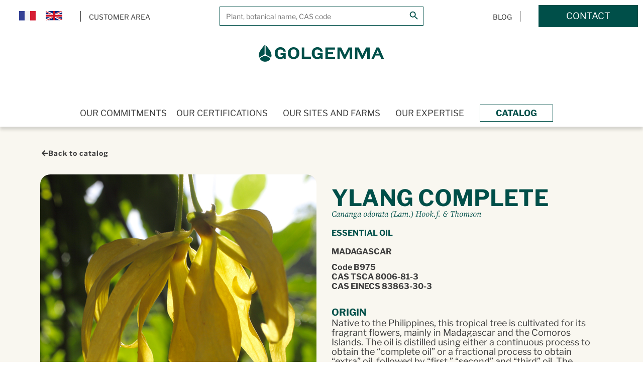

--- FILE ---
content_type: text/html; charset=UTF-8
request_url: https://golgemma.com/en/product/ylang-complete-4/
body_size: 25785
content:
<!doctype html>
<html lang="en-US">
<head>
	<meta charset="UTF-8">
		<meta name="viewport" content="width=device-width, initial-scale=1">
	<meta name="format-detection" content="telephone=no"/>
	<link rel="profile" href="https://gmpg.org/xfn/11">
	<meta name='robots' content='index, follow, max-image-preview:large, max-snippet:-1, max-video-preview:-1' />
	<style>img:is([sizes="auto" i], [sizes^="auto," i]) { contain-intrinsic-size: 3000px 1500px }</style>
	<link rel="alternate" hreflang="fr" href="https://golgemma.com/produit/ylang-complete/" />
<link rel="alternate" hreflang="en" href="https://golgemma.com/en/product/ylang-complete-4/" />
<link rel="alternate" hreflang="x-default" href="https://golgemma.com/produit/ylang-complete/" />

<!-- Google Tag Manager for WordPress by gtm4wp.com -->
<script data-cfasync="false" data-pagespeed-no-defer>
	var gtm4wp_datalayer_name = "dataLayer";
	var dataLayer = dataLayer || [];
</script>
<!-- End Google Tag Manager for WordPress by gtm4wp.com -->
	<!-- This site is optimized with the Yoast SEO plugin v26.2 - https://yoast.com/wordpress/plugins/seo/ -->
	<title>YLANG COMPLETE - Golgemma</title>
	<link rel="canonical" href="https://golgemma.com/en/product/ylang-complete-4/" />
	<meta property="og:locale" content="en_US" />
	<meta property="og:type" content="article" />
	<meta property="og:title" content="YLANG COMPLETE - Golgemma" />
	<meta property="og:description" content="Native to the Philippines, this tropical tree is cultivated for its fragrant flowers, mainly in Madagascar and the Comoros Islands. The oil is distilled using either a continuous process to obtain the “complete oil” or a fractional process to obtain “extra” oil, followed by “first,” “second” and “third” oil. The blossoms are picked every morning and steam-distilled that same day to preserve the freshness of the fragrance." />
	<meta property="og:url" content="https://golgemma.com/en/product/ylang-complete-4/" />
	<meta property="og:site_name" content="Golgemma" />
	<meta property="article:modified_time" content="2022-06-13T11:02:00+00:00" />
	<meta property="og:image" content="https://golgemma.com/wp-content/uploads/photo-produit-B975.jpg" />
	<meta property="og:image:width" content="550" />
	<meta property="og:image:height" content="612" />
	<meta property="og:image:type" content="image/jpeg" />
	<meta name="twitter:card" content="summary_large_image" />
	<script type="application/ld+json" class="yoast-schema-graph">{"@context":"https://schema.org","@graph":[{"@type":"WebPage","@id":"https://golgemma.com/en/product/ylang-complete-4/","url":"https://golgemma.com/en/product/ylang-complete-4/","name":"YLANG COMPLETE - Golgemma","isPartOf":{"@id":"https://golgemma.com/#website"},"primaryImageOfPage":{"@id":"https://golgemma.com/en/product/ylang-complete-4/#primaryimage"},"image":{"@id":"https://golgemma.com/en/product/ylang-complete-4/#primaryimage"},"thumbnailUrl":"https://golgemma.com/wp-content/uploads/photo-produit-B975.jpg","datePublished":"2022-06-13T10:42:14+00:00","dateModified":"2022-06-13T11:02:00+00:00","breadcrumb":{"@id":"https://golgemma.com/en/product/ylang-complete-4/#breadcrumb"},"inLanguage":"en-US","potentialAction":[{"@type":"ReadAction","target":["https://golgemma.com/en/product/ylang-complete-4/"]}]},{"@type":"ImageObject","inLanguage":"en-US","@id":"https://golgemma.com/en/product/ylang-complete-4/#primaryimage","url":"https://golgemma.com/wp-content/uploads/photo-produit-B975.jpg","contentUrl":"https://golgemma.com/wp-content/uploads/photo-produit-B975.jpg","width":550,"height":612},{"@type":"BreadcrumbList","@id":"https://golgemma.com/en/product/ylang-complete-4/#breadcrumb","itemListElement":[{"@type":"ListItem","position":1,"name":"Accueil","item":"https://golgemma.com/"},{"@type":"ListItem","position":2,"name":"Catalogue","item":"https://golgemma.com/catalogue/"},{"@type":"ListItem","position":3,"name":"YLANG COMPLETE"}]},{"@type":"WebSite","@id":"https://golgemma.com/#website","url":"https://golgemma.com/","name":"Golgemma","description":"Extraits aromatiques certifiés","publisher":{"@id":"https://golgemma.com/#organization"},"potentialAction":[{"@type":"SearchAction","target":{"@type":"EntryPoint","urlTemplate":"https://golgemma.com/?s={search_term_string}"},"query-input":{"@type":"PropertyValueSpecification","valueRequired":true,"valueName":"search_term_string"}}],"inLanguage":"en-US"},{"@type":"Organization","@id":"https://golgemma.com/#organization","name":"Golgemma","url":"https://golgemma.com/","logo":{"@type":"ImageObject","inLanguage":"en-US","@id":"https://golgemma.com/#/schema/logo/image/","url":"https://golgemma.com/wp-content/uploads/1.golgemma-logotype-1.svg","contentUrl":"https://golgemma.com/wp-content/uploads/1.golgemma-logotype-1.svg","width":2648,"height":1017,"caption":"Golgemma"},"image":{"@id":"https://golgemma.com/#/schema/logo/image/"}}]}</script>
	<!-- / Yoast SEO plugin. -->



<link rel='stylesheet' id='wp-block-library-css' href='https://golgemma.com/wp-includes/css/dist/block-library/style.min.css?ver=be62fd' media='all' />
<style id='global-styles-inline-css'>
:root{--wp--preset--aspect-ratio--square: 1;--wp--preset--aspect-ratio--4-3: 4/3;--wp--preset--aspect-ratio--3-4: 3/4;--wp--preset--aspect-ratio--3-2: 3/2;--wp--preset--aspect-ratio--2-3: 2/3;--wp--preset--aspect-ratio--16-9: 16/9;--wp--preset--aspect-ratio--9-16: 9/16;--wp--preset--color--black: #000000;--wp--preset--color--cyan-bluish-gray: #abb8c3;--wp--preset--color--white: #ffffff;--wp--preset--color--pale-pink: #f78da7;--wp--preset--color--vivid-red: #cf2e2e;--wp--preset--color--luminous-vivid-orange: #ff6900;--wp--preset--color--luminous-vivid-amber: #fcb900;--wp--preset--color--light-green-cyan: #7bdcb5;--wp--preset--color--vivid-green-cyan: #00d084;--wp--preset--color--pale-cyan-blue: #8ed1fc;--wp--preset--color--vivid-cyan-blue: #0693e3;--wp--preset--color--vivid-purple: #9b51e0;--wp--preset--gradient--vivid-cyan-blue-to-vivid-purple: linear-gradient(135deg,rgba(6,147,227,1) 0%,rgb(155,81,224) 100%);--wp--preset--gradient--light-green-cyan-to-vivid-green-cyan: linear-gradient(135deg,rgb(122,220,180) 0%,rgb(0,208,130) 100%);--wp--preset--gradient--luminous-vivid-amber-to-luminous-vivid-orange: linear-gradient(135deg,rgba(252,185,0,1) 0%,rgba(255,105,0,1) 100%);--wp--preset--gradient--luminous-vivid-orange-to-vivid-red: linear-gradient(135deg,rgba(255,105,0,1) 0%,rgb(207,46,46) 100%);--wp--preset--gradient--very-light-gray-to-cyan-bluish-gray: linear-gradient(135deg,rgb(238,238,238) 0%,rgb(169,184,195) 100%);--wp--preset--gradient--cool-to-warm-spectrum: linear-gradient(135deg,rgb(74,234,220) 0%,rgb(151,120,209) 20%,rgb(207,42,186) 40%,rgb(238,44,130) 60%,rgb(251,105,98) 80%,rgb(254,248,76) 100%);--wp--preset--gradient--blush-light-purple: linear-gradient(135deg,rgb(255,206,236) 0%,rgb(152,150,240) 100%);--wp--preset--gradient--blush-bordeaux: linear-gradient(135deg,rgb(254,205,165) 0%,rgb(254,45,45) 50%,rgb(107,0,62) 100%);--wp--preset--gradient--luminous-dusk: linear-gradient(135deg,rgb(255,203,112) 0%,rgb(199,81,192) 50%,rgb(65,88,208) 100%);--wp--preset--gradient--pale-ocean: linear-gradient(135deg,rgb(255,245,203) 0%,rgb(182,227,212) 50%,rgb(51,167,181) 100%);--wp--preset--gradient--electric-grass: linear-gradient(135deg,rgb(202,248,128) 0%,rgb(113,206,126) 100%);--wp--preset--gradient--midnight: linear-gradient(135deg,rgb(2,3,129) 0%,rgb(40,116,252) 100%);--wp--preset--font-size--small: 13px;--wp--preset--font-size--medium: 20px;--wp--preset--font-size--large: 36px;--wp--preset--font-size--x-large: 42px;--wp--preset--spacing--20: 0.44rem;--wp--preset--spacing--30: 0.67rem;--wp--preset--spacing--40: 1rem;--wp--preset--spacing--50: 1.5rem;--wp--preset--spacing--60: 2.25rem;--wp--preset--spacing--70: 3.38rem;--wp--preset--spacing--80: 5.06rem;--wp--preset--shadow--natural: 6px 6px 9px rgba(0, 0, 0, 0.2);--wp--preset--shadow--deep: 12px 12px 50px rgba(0, 0, 0, 0.4);--wp--preset--shadow--sharp: 6px 6px 0px rgba(0, 0, 0, 0.2);--wp--preset--shadow--outlined: 6px 6px 0px -3px rgba(255, 255, 255, 1), 6px 6px rgba(0, 0, 0, 1);--wp--preset--shadow--crisp: 6px 6px 0px rgba(0, 0, 0, 1);}:root { --wp--style--global--content-size: 800px;--wp--style--global--wide-size: 1200px; }:where(body) { margin: 0; }.wp-site-blocks > .alignleft { float: left; margin-right: 2em; }.wp-site-blocks > .alignright { float: right; margin-left: 2em; }.wp-site-blocks > .aligncenter { justify-content: center; margin-left: auto; margin-right: auto; }:where(.wp-site-blocks) > * { margin-block-start: 24px; margin-block-end: 0; }:where(.wp-site-blocks) > :first-child { margin-block-start: 0; }:where(.wp-site-blocks) > :last-child { margin-block-end: 0; }:root { --wp--style--block-gap: 24px; }:root :where(.is-layout-flow) > :first-child{margin-block-start: 0;}:root :where(.is-layout-flow) > :last-child{margin-block-end: 0;}:root :where(.is-layout-flow) > *{margin-block-start: 24px;margin-block-end: 0;}:root :where(.is-layout-constrained) > :first-child{margin-block-start: 0;}:root :where(.is-layout-constrained) > :last-child{margin-block-end: 0;}:root :where(.is-layout-constrained) > *{margin-block-start: 24px;margin-block-end: 0;}:root :where(.is-layout-flex){gap: 24px;}:root :where(.is-layout-grid){gap: 24px;}.is-layout-flow > .alignleft{float: left;margin-inline-start: 0;margin-inline-end: 2em;}.is-layout-flow > .alignright{float: right;margin-inline-start: 2em;margin-inline-end: 0;}.is-layout-flow > .aligncenter{margin-left: auto !important;margin-right: auto !important;}.is-layout-constrained > .alignleft{float: left;margin-inline-start: 0;margin-inline-end: 2em;}.is-layout-constrained > .alignright{float: right;margin-inline-start: 2em;margin-inline-end: 0;}.is-layout-constrained > .aligncenter{margin-left: auto !important;margin-right: auto !important;}.is-layout-constrained > :where(:not(.alignleft):not(.alignright):not(.alignfull)){max-width: var(--wp--style--global--content-size);margin-left: auto !important;margin-right: auto !important;}.is-layout-constrained > .alignwide{max-width: var(--wp--style--global--wide-size);}body .is-layout-flex{display: flex;}.is-layout-flex{flex-wrap: wrap;align-items: center;}.is-layout-flex > :is(*, div){margin: 0;}body .is-layout-grid{display: grid;}.is-layout-grid > :is(*, div){margin: 0;}body{padding-top: 0px;padding-right: 0px;padding-bottom: 0px;padding-left: 0px;}a:where(:not(.wp-element-button)){text-decoration: underline;}:root :where(.wp-element-button, .wp-block-button__link){background-color: #32373c;border-width: 0;color: #fff;font-family: inherit;font-size: inherit;line-height: inherit;padding: calc(0.667em + 2px) calc(1.333em + 2px);text-decoration: none;}.has-black-color{color: var(--wp--preset--color--black) !important;}.has-cyan-bluish-gray-color{color: var(--wp--preset--color--cyan-bluish-gray) !important;}.has-white-color{color: var(--wp--preset--color--white) !important;}.has-pale-pink-color{color: var(--wp--preset--color--pale-pink) !important;}.has-vivid-red-color{color: var(--wp--preset--color--vivid-red) !important;}.has-luminous-vivid-orange-color{color: var(--wp--preset--color--luminous-vivid-orange) !important;}.has-luminous-vivid-amber-color{color: var(--wp--preset--color--luminous-vivid-amber) !important;}.has-light-green-cyan-color{color: var(--wp--preset--color--light-green-cyan) !important;}.has-vivid-green-cyan-color{color: var(--wp--preset--color--vivid-green-cyan) !important;}.has-pale-cyan-blue-color{color: var(--wp--preset--color--pale-cyan-blue) !important;}.has-vivid-cyan-blue-color{color: var(--wp--preset--color--vivid-cyan-blue) !important;}.has-vivid-purple-color{color: var(--wp--preset--color--vivid-purple) !important;}.has-black-background-color{background-color: var(--wp--preset--color--black) !important;}.has-cyan-bluish-gray-background-color{background-color: var(--wp--preset--color--cyan-bluish-gray) !important;}.has-white-background-color{background-color: var(--wp--preset--color--white) !important;}.has-pale-pink-background-color{background-color: var(--wp--preset--color--pale-pink) !important;}.has-vivid-red-background-color{background-color: var(--wp--preset--color--vivid-red) !important;}.has-luminous-vivid-orange-background-color{background-color: var(--wp--preset--color--luminous-vivid-orange) !important;}.has-luminous-vivid-amber-background-color{background-color: var(--wp--preset--color--luminous-vivid-amber) !important;}.has-light-green-cyan-background-color{background-color: var(--wp--preset--color--light-green-cyan) !important;}.has-vivid-green-cyan-background-color{background-color: var(--wp--preset--color--vivid-green-cyan) !important;}.has-pale-cyan-blue-background-color{background-color: var(--wp--preset--color--pale-cyan-blue) !important;}.has-vivid-cyan-blue-background-color{background-color: var(--wp--preset--color--vivid-cyan-blue) !important;}.has-vivid-purple-background-color{background-color: var(--wp--preset--color--vivid-purple) !important;}.has-black-border-color{border-color: var(--wp--preset--color--black) !important;}.has-cyan-bluish-gray-border-color{border-color: var(--wp--preset--color--cyan-bluish-gray) !important;}.has-white-border-color{border-color: var(--wp--preset--color--white) !important;}.has-pale-pink-border-color{border-color: var(--wp--preset--color--pale-pink) !important;}.has-vivid-red-border-color{border-color: var(--wp--preset--color--vivid-red) !important;}.has-luminous-vivid-orange-border-color{border-color: var(--wp--preset--color--luminous-vivid-orange) !important;}.has-luminous-vivid-amber-border-color{border-color: var(--wp--preset--color--luminous-vivid-amber) !important;}.has-light-green-cyan-border-color{border-color: var(--wp--preset--color--light-green-cyan) !important;}.has-vivid-green-cyan-border-color{border-color: var(--wp--preset--color--vivid-green-cyan) !important;}.has-pale-cyan-blue-border-color{border-color: var(--wp--preset--color--pale-cyan-blue) !important;}.has-vivid-cyan-blue-border-color{border-color: var(--wp--preset--color--vivid-cyan-blue) !important;}.has-vivid-purple-border-color{border-color: var(--wp--preset--color--vivid-purple) !important;}.has-vivid-cyan-blue-to-vivid-purple-gradient-background{background: var(--wp--preset--gradient--vivid-cyan-blue-to-vivid-purple) !important;}.has-light-green-cyan-to-vivid-green-cyan-gradient-background{background: var(--wp--preset--gradient--light-green-cyan-to-vivid-green-cyan) !important;}.has-luminous-vivid-amber-to-luminous-vivid-orange-gradient-background{background: var(--wp--preset--gradient--luminous-vivid-amber-to-luminous-vivid-orange) !important;}.has-luminous-vivid-orange-to-vivid-red-gradient-background{background: var(--wp--preset--gradient--luminous-vivid-orange-to-vivid-red) !important;}.has-very-light-gray-to-cyan-bluish-gray-gradient-background{background: var(--wp--preset--gradient--very-light-gray-to-cyan-bluish-gray) !important;}.has-cool-to-warm-spectrum-gradient-background{background: var(--wp--preset--gradient--cool-to-warm-spectrum) !important;}.has-blush-light-purple-gradient-background{background: var(--wp--preset--gradient--blush-light-purple) !important;}.has-blush-bordeaux-gradient-background{background: var(--wp--preset--gradient--blush-bordeaux) !important;}.has-luminous-dusk-gradient-background{background: var(--wp--preset--gradient--luminous-dusk) !important;}.has-pale-ocean-gradient-background{background: var(--wp--preset--gradient--pale-ocean) !important;}.has-electric-grass-gradient-background{background: var(--wp--preset--gradient--electric-grass) !important;}.has-midnight-gradient-background{background: var(--wp--preset--gradient--midnight) !important;}.has-small-font-size{font-size: var(--wp--preset--font-size--small) !important;}.has-medium-font-size{font-size: var(--wp--preset--font-size--medium) !important;}.has-large-font-size{font-size: var(--wp--preset--font-size--large) !important;}.has-x-large-font-size{font-size: var(--wp--preset--font-size--x-large) !important;}
:root :where(.wp-block-pullquote){font-size: 1.5em;line-height: 1.6;}
</style>
<link rel='stylesheet' id='htslider-widgets-css' href='https://golgemma.com/wp-content/plugins/ht-slider-for-elementor/assets/css/ht-slider-widgets.css?ver=1.7.2' media='all' />
<link rel='stylesheet' id='photoswipe-css' href='https://golgemma.com/wp-content/plugins/woocommerce/assets/css/photoswipe/photoswipe.min.css?ver=6d6427' media='all' />
<link rel='stylesheet' id='photoswipe-default-skin-css' href='https://golgemma.com/wp-content/plugins/woocommerce/assets/css/photoswipe/default-skin/default-skin.min.css?ver=6d6427' media='all' />
<link rel='stylesheet' id='woocommerce-layout-css' href='https://golgemma.com/wp-content/plugins/woocommerce/assets/css/woocommerce-layout.css?ver=6d6427' media='all' />
<link rel='stylesheet' id='woocommerce-smallscreen-css' href='https://golgemma.com/wp-content/plugins/woocommerce/assets/css/woocommerce-smallscreen.css?ver=6d6427' media='only screen and (max-width: 768px)' />
<link rel='stylesheet' id='woocommerce-general-css' href='https://golgemma.com/wp-content/plugins/woocommerce/assets/css/woocommerce.css?ver=6d6427' media='all' />
<style id='woocommerce-inline-inline-css'>
.woocommerce form .form-row .required { visibility: visible; }
</style>
<link rel='stylesheet' id='wpg-main-style-css' href='https://golgemma.com/wp-content/plugins/wp_glossary/assets/css/style.css?ver=be62fd' media='all' />
<link rel='stylesheet' id='wpg-tooltipster-style-css' href='https://golgemma.com/wp-content/plugins/wp_glossary/assets/css/tooltipster/tooltipster.css?ver=be62fd' media='all' />
<link rel='stylesheet' id='wpml-legacy-horizontal-list-0-css' href='https://golgemma.com/wp-content/plugins/sitepress-multilingual-cms/templates/language-switchers/legacy-list-horizontal/style.min.css?ver=1' media='all' />
<link rel='stylesheet' id='wpml-menu-item-0-css' href='https://golgemma.com/wp-content/plugins/sitepress-multilingual-cms/templates/language-switchers/menu-item/style.min.css?ver=1' media='all' />
<link rel='stylesheet' id='ivory-search-styles-css' href='https://golgemma.com/wp-content/plugins/add-search-to-menu-premium/public/css/ivory-search.min.css?ver=5.5.12' media='all' />
<link rel='stylesheet' id='ywctm-frontend-css' href='https://golgemma.com/wp-content/plugins/yith-woocommerce-catalog-mode/assets/css/frontend.min.css?ver=2.50.0' media='all' />
<style id='ywctm-frontend-inline-css'>
form.cart button.single_add_to_cart_button, .ppc-button-wrapper, .wc-ppcp-paylater-msg__container, form.cart .quantity{display: none !important}
</style>
<link rel='stylesheet' id='brands-styles-css' href='https://golgemma.com/wp-content/plugins/woocommerce/assets/css/brands.css?ver=6d6427' media='all' />
<link rel='stylesheet' id='hello-elementor-css' href='https://golgemma.com/wp-content/themes/hello-elementor/assets/css/reset.css?ver=3.4.4' media='all' />
<link rel='stylesheet' id='hello-elementor-theme-style-css' href='https://golgemma.com/wp-content/themes/hello-elementor/assets/css/theme.css?ver=3.4.4' media='all' />
<link rel='stylesheet' id='hello-elementor-header-footer-css' href='https://golgemma.com/wp-content/themes/hello-elementor/assets/css/header-footer.css?ver=3.4.4' media='all' />
<link rel='stylesheet' id='elementor-frontend-css' href='https://golgemma.com/wp-content/plugins/elementor/assets/css/frontend.min.css?ver=3.32.5' media='all' />
<link rel='stylesheet' id='elementor-post-13-css' href='https://golgemma.com/wp-content/uploads/elementor/css/post-13.css?ver=1761058038' media='all' />
<link rel='stylesheet' id='widget-image-css' href='https://golgemma.com/wp-content/plugins/elementor/assets/css/widget-image.min.css?ver=3.32.5' media='all' />
<link rel='stylesheet' id='widget-nav-menu-css' href='https://golgemma.com/wp-content/plugins/elementor-pro/assets/css/widget-nav-menu.min.css?ver=3.32.3' media='all' />
<link rel='stylesheet' id='e-sticky-css' href='https://golgemma.com/wp-content/plugins/elementor-pro/assets/css/modules/sticky.min.css?ver=3.32.3' media='all' />
<link rel='stylesheet' id='widget-heading-css' href='https://golgemma.com/wp-content/plugins/elementor/assets/css/widget-heading.min.css?ver=3.32.5' media='all' />
<link rel='stylesheet' id='widget-woocommerce-product-data-tabs-css' href='https://golgemma.com/wp-content/plugins/elementor-pro/assets/css/widget-woocommerce-product-data-tabs.min.css?ver=3.32.3' media='all' />
<link rel='stylesheet' id='widget-toggle-css' href='https://golgemma.com/wp-content/plugins/elementor/assets/css/widget-toggle.min.css?ver=3.32.5' media='all' />
<link rel='stylesheet' id='widget-posts-css' href='https://golgemma.com/wp-content/plugins/elementor-pro/assets/css/widget-posts.min.css?ver=3.32.3' media='all' />
<link rel='stylesheet' id='e-animation-grow-css' href='https://golgemma.com/wp-content/plugins/elementor/assets/lib/animations/styles/e-animation-grow.min.css?ver=3.32.5' media='all' />
<link rel='stylesheet' id='e-animation-fadeIn-css' href='https://golgemma.com/wp-content/plugins/elementor/assets/lib/animations/styles/fadeIn.min.css?ver=3.32.5' media='all' />
<link rel='stylesheet' id='e-popup-css' href='https://golgemma.com/wp-content/plugins/elementor-pro/assets/css/conditionals/popup.min.css?ver=3.32.3' media='all' />
<link rel='stylesheet' id='e-animation-slideInLeft-css' href='https://golgemma.com/wp-content/plugins/elementor/assets/lib/animations/styles/slideInLeft.min.css?ver=3.32.5' media='all' />
<link rel='stylesheet' id='e-animation-slideInRight-css' href='https://golgemma.com/wp-content/plugins/elementor/assets/lib/animations/styles/slideInRight.min.css?ver=3.32.5' media='all' />
<link rel='stylesheet' id='elementor-icons-css' href='https://golgemma.com/wp-content/plugins/elementor/assets/lib/eicons/css/elementor-icons.min.css?ver=5.44.0' media='all' />
<link rel='stylesheet' id='elementor-post-12407-css' href='https://golgemma.com/wp-content/uploads/elementor/css/post-12407.css?ver=1761058140' media='all' />
<link rel='stylesheet' id='eenov-css-css' href='https://golgemma.com/wp-content/plugins/elementor-eenov/assets/css/eenov.css?ver=1762453739' media='all' />
<link rel='stylesheet' id='eenov-css-burger-css' href='https://golgemma.com/wp-content/plugins/elementor-eenov/assets/css/eenov-burger.css?ver=1762453739' media='all' />
<link rel='stylesheet' id='elementor-post-12519-css' href='https://golgemma.com/wp-content/uploads/elementor/css/post-12519.css?ver=1761058140' media='all' />
<link rel='stylesheet' id='elementor-post-12313-css' href='https://golgemma.com/wp-content/uploads/elementor/css/post-12313.css?ver=1761058200' media='all' />
<link rel='stylesheet' id='elementor-post-3033-css' href='https://golgemma.com/wp-content/uploads/elementor/css/post-3033.css?ver=1761058077' media='all' />
<link rel='stylesheet' id='elementor-post-3031-css' href='https://golgemma.com/wp-content/uploads/elementor/css/post-3031.css?ver=1761058077' media='all' />
<link rel='stylesheet' id='elementor-post-15598-css' href='https://golgemma.com/wp-content/uploads/elementor/css/post-15598.css?ver=1761058140' media='all' />
<link rel='stylesheet' id='elementor-post-12544-css' href='https://golgemma.com/wp-content/uploads/elementor/css/post-12544.css?ver=1761058140' media='all' />
<link rel='stylesheet' id='hello-elementor-child-style-css' href='https://golgemma.com/wp-content/themes/hello-elementor-child/style.css?ver=1762453739' media='all' />
<link rel='stylesheet' id='ecs-styles-css' href='https://golgemma.com/wp-content/plugins/ele-custom-skin/assets/css/ecs-style.css?ver=3.1.9' media='all' />
<link rel='stylesheet' id='elementor-post-529-css' href='https://golgemma.com/wp-content/uploads/elementor/css/post-529.css?ver=1654270428' media='all' />
<link rel='stylesheet' id='elementor-post-3005-css' href='https://golgemma.com/wp-content/uploads/elementor/css/post-3005.css?ver=1653418288' media='all' />
<link rel='stylesheet' id='elementor-post-3117-css' href='https://golgemma.com/wp-content/uploads/elementor/css/post-3117.css?ver=1666248281' media='all' />
<link rel='stylesheet' id='elementor-gf-local-sourceserifpro-css' href='https://golgemma.com/wp-content/uploads/elementor/google-fonts/css/sourceserifpro.css?ver=1745317044' media='all' />
<link rel='stylesheet' id='elementor-icons-shared-0-css' href='https://golgemma.com/wp-content/plugins/elementor/assets/lib/font-awesome/css/fontawesome.min.css?ver=5.15.3' media='all' />
<link rel='stylesheet' id='elementor-icons-fa-solid-css' href='https://golgemma.com/wp-content/plugins/elementor/assets/lib/font-awesome/css/solid.min.css?ver=5.15.3' media='all' />
<link rel='stylesheet' id='elementor-icons-fa-brands-css' href='https://golgemma.com/wp-content/plugins/elementor/assets/lib/font-awesome/css/brands.min.css?ver=5.15.3' media='all' />
<script src="https://golgemma.com/wp-includes/js/jquery/jquery.min.js?ver=3.7.1" id="jquery-core-js"></script>
<script src="https://golgemma.com/wp-includes/js/jquery/jquery-migrate.min.js?ver=3.4.1" id="jquery-migrate-js"></script>
<script id="jquery-js-after">
if (typeof (window.wpfReadyList) == "undefined") {
			var v = jQuery.fn.jquery;
			if (v && parseInt(v) >= 3 && window.self === window.top) {
				var readyList=[];
				window.originalReadyMethod = jQuery.fn.ready;
				jQuery.fn.ready = function(){
					if(arguments.length && arguments.length > 0 && typeof arguments[0] === "function") {
						readyList.push({"c": this, "a": arguments});
					}
					return window.originalReadyMethod.apply( this, arguments );
				};
				window.wpfReadyList = readyList;
			}}
</script>
<script id="wpml-cookie-js-extra">
var wpml_cookies = {"wp-wpml_current_language":{"value":"en","expires":1,"path":"\/"}};
var wpml_cookies = {"wp-wpml_current_language":{"value":"en","expires":1,"path":"\/"}};
</script>
<script src="https://golgemma.com/wp-content/plugins/sitepress-multilingual-cms/res/js/cookies/language-cookie.js?ver=476000" id="wpml-cookie-js" defer data-wp-strategy="defer"></script>
<script src="https://golgemma.com/wp-content/plugins/svg-support/vendor/DOMPurify/DOMPurify.min.js?ver=2.5.8" id="bodhi-dompurify-library-js"></script>
<script id="bodhi_svg_inline-js-extra">
var svgSettings = {"skipNested":""};
</script>
<script src="https://golgemma.com/wp-content/plugins/svg-support/js/min/svgs-inline-min.js" id="bodhi_svg_inline-js"></script>
<script id="bodhi_svg_inline-js-after">
cssTarget={"Bodhi":"img.style-svg","ForceInlineSVG":"style-svg"};ForceInlineSVGActive="false";frontSanitizationEnabled="on";
</script>
<script src="https://golgemma.com/wp-content/plugins/woocommerce/assets/js/jquery-blockui/jquery.blockUI.min.js?ver=2.7.0-wc.10.2.2" id="jquery-blockui-js" defer data-wp-strategy="defer"></script>
<script id="wc-add-to-cart-js-extra">
var wc_add_to_cart_params = {"ajax_url":"\/wp-admin\/admin-ajax.php","wc_ajax_url":"\/en\/?wc-ajax=%%endpoint%%","i18n_view_cart":"View cart","cart_url":"https:\/\/golgemma.com\/en\/cart\/","is_cart":"","cart_redirect_after_add":"no"};
</script>
<script src="https://golgemma.com/wp-content/plugins/woocommerce/assets/js/frontend/add-to-cart.min.js?ver=6d6427" id="wc-add-to-cart-js" defer data-wp-strategy="defer"></script>
<script src="https://golgemma.com/wp-content/plugins/woocommerce/assets/js/zoom/jquery.zoom.min.js?ver=1.7.21-wc.10.2.2" id="zoom-js" defer data-wp-strategy="defer"></script>
<script src="https://golgemma.com/wp-content/plugins/woocommerce/assets/js/flexslider/jquery.flexslider.min.js?ver=2.7.2-wc.10.2.2" id="flexslider-js" defer data-wp-strategy="defer"></script>
<script src="https://golgemma.com/wp-content/plugins/woocommerce/assets/js/photoswipe/photoswipe.min.js?ver=4.1.1-wc.10.2.2" id="photoswipe-js" defer data-wp-strategy="defer"></script>
<script src="https://golgemma.com/wp-content/plugins/woocommerce/assets/js/photoswipe/photoswipe-ui-default.min.js?ver=4.1.1-wc.10.2.2" id="photoswipe-ui-default-js" defer data-wp-strategy="defer"></script>
<script id="wc-single-product-js-extra">
var wc_single_product_params = {"i18n_required_rating_text":"Please select a rating","i18n_rating_options":["1 of 5 stars","2 of 5 stars","3 of 5 stars","4 of 5 stars","5 of 5 stars"],"i18n_product_gallery_trigger_text":"View full-screen image gallery","review_rating_required":"yes","flexslider":{"rtl":false,"animation":"slide","smoothHeight":true,"directionNav":false,"controlNav":"thumbnails","slideshow":false,"animationSpeed":500,"animationLoop":false,"allowOneSlide":false},"zoom_enabled":"1","zoom_options":[],"photoswipe_enabled":"1","photoswipe_options":{"shareEl":false,"closeOnScroll":false,"history":false,"hideAnimationDuration":0,"showAnimationDuration":0},"flexslider_enabled":"1"};
</script>
<script src="https://golgemma.com/wp-content/plugins/woocommerce/assets/js/frontend/single-product.min.js?ver=6d6427" id="wc-single-product-js" defer data-wp-strategy="defer"></script>
<script src="https://golgemma.com/wp-content/plugins/woocommerce/assets/js/js-cookie/js.cookie.min.js?ver=2.1.4-wc.10.2.2" id="js-cookie-js" defer data-wp-strategy="defer"></script>
<script id="woocommerce-js-extra">
var woocommerce_params = {"ajax_url":"\/wp-admin\/admin-ajax.php","wc_ajax_url":"\/en\/?wc-ajax=%%endpoint%%","i18n_password_show":"Show password","i18n_password_hide":"Hide password"};
</script>
<script src="https://golgemma.com/wp-content/plugins/woocommerce/assets/js/frontend/woocommerce.min.js?ver=6d6427" id="woocommerce-js" defer data-wp-strategy="defer"></script>
<script src="https://golgemma.com/wp-content/plugins/wp_glossary/assets/js/mixitup.min.js?ver=be62fd" id="wpg-mixitup-script-js"></script>
<script src="https://golgemma.com/wp-content/plugins/wp_glossary/assets/js/jquery.tooltipster.min.js?ver=be62fd" id="wpg-tooltipster-script-js"></script>
<script id="wpg-main-script-js-extra">
var wpg = {"animation":"1","is_tooltip":"1","tooltip_theme":"default","tooltip_animation":"fade","tooltip_position":"top","tooltip_is_arrow":"1","tooltip_min_width":"250","tooltip_max_width":"500","tooltip_speed":"350","tooltip_delay":"200","tooltip_is_touch_devices":"1"};
</script>
<script src="https://golgemma.com/wp-content/plugins/wp_glossary/assets/js/scripts.js?ver=be62fd" id="wpg-main-script-js"></script>
<script src="https://golgemma.com/wp-content/themes/hello-elementor-child/assets/js/main.js?ver=1762453739" id="hello-elementor-child-script-js"></script>
<script id="ecs_ajax_load-js-extra">
var ecs_ajax_params = {"ajaxurl":"https:\/\/golgemma.com\/wp-admin\/admin-ajax.php","posts":"{\"page\":0,\"post_type\":\"product\",\"error\":\"\",\"m\":\"\",\"p\":13435,\"post_parent\":\"\",\"subpost\":\"\",\"subpost_id\":\"\",\"attachment\":\"\",\"attachment_id\":0,\"pagename\":\"\",\"page_id\":\"\",\"second\":\"\",\"minute\":\"\",\"hour\":\"\",\"day\":0,\"monthnum\":0,\"year\":0,\"w\":0,\"category_name\":\"\",\"tag\":\"\",\"cat\":\"\",\"tag_id\":\"\",\"author\":\"\",\"author_name\":\"\",\"feed\":\"\",\"tb\":\"\",\"paged\":0,\"meta_key\":\"\",\"meta_value\":\"\",\"preview\":\"\",\"s\":\"\",\"sentence\":\"\",\"title\":\"\",\"fields\":\"all\",\"menu_order\":\"\",\"embed\":\"\",\"category__in\":[],\"category__not_in\":[],\"category__and\":[],\"post__in\":[],\"post__not_in\":[],\"post_name__in\":[],\"tag__in\":[],\"tag__not_in\":[],\"tag__and\":[],\"tag_slug__in\":[],\"tag_slug__and\":[],\"post_parent__in\":[],\"post_parent__not_in\":[],\"author__in\":[],\"author__not_in\":[],\"search_columns\":[],\"meta_query\":[],\"name\":\"\",\"ignore_sticky_posts\":false,\"suppress_filters\":false,\"cache_results\":true,\"update_post_term_cache\":true,\"update_menu_item_cache\":false,\"lazy_load_term_meta\":true,\"update_post_meta_cache\":true,\"posts_per_page\":10,\"nopaging\":false,\"comments_per_page\":\"50\",\"no_found_rows\":false,\"order\":\"DESC\",\"product\":\"ylang-complete-4\"}"};
</script>
<script src="https://golgemma.com/wp-content/plugins/ele-custom-skin/assets/js/ecs_ajax_pagination.js?ver=3.1.9" id="ecs_ajax_load-js"></script>
<script src="https://golgemma.com/wp-content/plugins/ele-custom-skin/assets/js/ecs.js?ver=3.1.9" id="ecs-script-js"></script>
<link rel="https://api.w.org/" href="https://golgemma.com/en/wp-json/" /><link rel="alternate" title="JSON" type="application/json" href="https://golgemma.com/en/wp-json/wp/v2/product/13435" /><link rel="alternate" title="oEmbed (JSON)" type="application/json+oembed" href="https://golgemma.com/en/wp-json/oembed/1.0/embed?url=https%3A%2F%2Fgolgemma.com%2Fen%2Fproduct%2Fylang-complete-4%2F" />
<link rel="alternate" title="oEmbed (XML)" type="text/xml+oembed" href="https://golgemma.com/en/wp-json/oembed/1.0/embed?url=https%3A%2F%2Fgolgemma.com%2Fen%2Fproduct%2Fylang-complete-4%2F&#038;format=xml" />
<style type="text/css">
				.wpg-list-filter a {
					color:#4e7e73;
					font-size:16px;
				}
			
				.wpg-list-filter a.active, .wpg-list-filter a:hover, .wpg-list-filter a:focus, .wpg-list-filter a:active  {
					color:#4e7e73;
				}
			
				.wpg-list-block h3 {
					background-color:#ffffff;
					color:#4e7e73;
					;
				}
			
				.wpg-list-item a {
					color:#4e7e73;
					;
				}
			
				.tooltipster-base {
					background-color:#4e7e73;
					border-color:#4e7e73;
				}
			
				.tooltipster-base .wpg-tooltip-title {
					color:#ffffff;
				}
			</style>
<!-- Google Tag Manager for WordPress by gtm4wp.com -->
<!-- GTM Container placement set to automatic -->
<script data-cfasync="false" data-pagespeed-no-defer>
	var dataLayer_content = {"pagePostType":"product","pagePostType2":"single-product","pagePostAuthor":"eenov"};
	dataLayer.push( dataLayer_content );
</script>
<script data-cfasync="false" data-pagespeed-no-defer>
(function(w,d,s,l,i){w[l]=w[l]||[];w[l].push({'gtm.start':
new Date().getTime(),event:'gtm.js'});var f=d.getElementsByTagName(s)[0],
j=d.createElement(s),dl=l!='dataLayer'?'&l='+l:'';j.async=true;j.src=
'//www.googletagmanager.com/gtm.js?id='+i+dl;f.parentNode.insertBefore(j,f);
})(window,document,'script','dataLayer','GTM-MX6LL5S');
</script>
<!-- End Google Tag Manager for WordPress by gtm4wp.com --><meta name="description" content="Native to the Philippines, this tropical tree is cultivated for its fragrant flowers, mainly in Madagascar and the Comoros Islands. The oil is distilled using either a continuous process to obtain the “complete oil” or a fractional process to obtain “extra” oil, followed by “first,” “second” and “third” oil. The blossoms are picked every morning and steam-distilled that same day to preserve the freshness of the fragrance.">
	<noscript><style>.woocommerce-product-gallery{ opacity: 1 !important; }</style></noscript>
	<meta name="generator" content="Elementor 3.32.5; features: additional_custom_breakpoints; settings: css_print_method-external, google_font-enabled, font_display-auto">
			<style>
				.e-con.e-parent:nth-of-type(n+4):not(.e-lazyloaded):not(.e-no-lazyload),
				.e-con.e-parent:nth-of-type(n+4):not(.e-lazyloaded):not(.e-no-lazyload) * {
					background-image: none !important;
				}
				@media screen and (max-height: 1024px) {
					.e-con.e-parent:nth-of-type(n+3):not(.e-lazyloaded):not(.e-no-lazyload),
					.e-con.e-parent:nth-of-type(n+3):not(.e-lazyloaded):not(.e-no-lazyload) * {
						background-image: none !important;
					}
				}
				@media screen and (max-height: 640px) {
					.e-con.e-parent:nth-of-type(n+2):not(.e-lazyloaded):not(.e-no-lazyload),
					.e-con.e-parent:nth-of-type(n+2):not(.e-lazyloaded):not(.e-no-lazyload) * {
						background-image: none !important;
					}
				}
			</style>
			<link rel="icon" href="https://golgemma.com/wp-content/uploads/cropped-favicon-biolandes-32x32.png" sizes="32x32" />
<link rel="icon" href="https://golgemma.com/wp-content/uploads/cropped-favicon-biolandes-192x192.png" sizes="192x192" />
<link rel="apple-touch-icon" href="https://golgemma.com/wp-content/uploads/cropped-favicon-biolandes-180x180.png" />
<meta name="msapplication-TileImage" content="https://golgemma.com/wp-content/uploads/cropped-favicon-biolandes-270x270.png" />
			<style type="text/css">
					</style>
		<meta name="generator" content="WP Rocket 3.20.0.2" data-wpr-features="wpr_preload_links wpr_desktop" /></head>
<body class="wp-singular product-template-default single single-product postid-13435 wp-embed-responsive wp-theme-hello-elementor wp-child-theme-hello-elementor-child theme-hello-elementor woocommerce woocommerce-page woocommerce-no-js hello-elementor hello-elementor-default elementor-default elementor-template-full-width elementor-kit-13 elementor-page-12313">


<!-- GTM Container placement set to automatic -->
<!-- Google Tag Manager (noscript) -->
				<noscript><iframe src="https://www.googletagmanager.com/ns.html?id=GTM-MX6LL5S" height="0" width="0" style="display:none;visibility:hidden" aria-hidden="true"></iframe></noscript>
<!-- End Google Tag Manager (noscript) -->		<header data-rocket-location-hash="920eedb2ca65536fcda6ef91fdeb2b98" data-elementor-type="header" data-elementor-id="12407" class="elementor elementor-12407 elementor-113 elementor-location-header" data-elementor-post-type="elementor_library">
					<section class="elementor-section elementor-top-section elementor-element elementor-element-19ccad9c elementor-section-content-middle elementor-section-full_width bloc-sticky elementor-section-height-min-height elementor-section-height-default elementor-section-items-middle" data-id="19ccad9c" data-element_type="section" id="#entete" data-settings="{&quot;sticky&quot;:&quot;top&quot;,&quot;sticky_effects_offset&quot;:140,&quot;background_background&quot;:&quot;classic&quot;,&quot;sticky_on&quot;:[&quot;desktop&quot;,&quot;tablet&quot;,&quot;mobile&quot;],&quot;sticky_offset&quot;:0,&quot;sticky_anchor_link_offset&quot;:0}">
						<div data-rocket-location-hash="0b3376bad69c5a64f5d59c7096455786" class="elementor-container elementor-column-gap-no">
					<div class="elementor-column elementor-col-100 elementor-top-column elementor-element elementor-element-5135cd61" data-id="5135cd61" data-element_type="column" data-settings="{&quot;background_background&quot;:&quot;classic&quot;}">
			<div class="elementor-widget-wrap elementor-element-populated">
						<section class="elementor-section elementor-inner-section elementor-element elementor-element-170dceca elementor-section-full_width elementor-section-height-default elementor-section-height-default" data-id="170dceca" data-element_type="section" data-settings="{&quot;background_background&quot;:&quot;classic&quot;}">
						<div class="elementor-container elementor-column-gap-default">
					<div class="elementor-column elementor-col-33 elementor-inner-column elementor-element elementor-element-2ced85f3 elementor-hidden-mobile elementor-hidden-tablet" data-id="2ced85f3" data-element_type="column">
			<div class="elementor-widget-wrap elementor-element-populated">
						<div class="elementor-element elementor-element-63b4769c elementor-widget__width-auto elementor-widget elementor-widget-wpml-language-switcher" data-id="63b4769c" data-element_type="widget" data-widget_type="wpml-language-switcher.default">
				<div class="elementor-widget-container">
					<div class="wpml-elementor-ls">
<div class="wpml-ls-statics-shortcode_actions wpml-ls wpml-ls-legacy-list-horizontal">
	<ul><li class="wpml-ls-slot-shortcode_actions wpml-ls-item wpml-ls-item-fr wpml-ls-first-item wpml-ls-item-legacy-list-horizontal">
				<a href="https://golgemma.com/produit/ylang-complete/" class="wpml-ls-link">
                                                        <img
            class="wpml-ls-flag"
            src="https://golgemma.com/wp-content/uploads/flags/flag_fr.svg"
            alt="French"
            width=33
            height=20
    /></a>
			</li><li class="wpml-ls-slot-shortcode_actions wpml-ls-item wpml-ls-item-en wpml-ls-current-language wpml-ls-last-item wpml-ls-item-legacy-list-horizontal">
				<a href="https://golgemma.com/en/product/ylang-complete-4/" class="wpml-ls-link">
                                                        <img
            class="wpml-ls-flag"
            src="https://golgemma.com/wp-content/uploads/flags/flag_en.svg"
            alt="English"
            width=33
            height=20
    /></a>
			</li></ul>
</div>
</div>				</div>
				</div>
				<div class="elementor-element elementor-element-37f60fad elementor-align-right elementor-widget__width-auto elementor-mobile-align-center elementor-widget-mobile__width-auto elementor-widget elementor-widget-button" data-id="37f60fad" data-element_type="widget" data-widget_type="button.default">
				<div class="elementor-widget-container">
									<div class="elementor-button-wrapper">
					<a class="elementor-button elementor-button-link elementor-size-xs" href="https://golgemma.com/en/customer-area/">
						<span class="elementor-button-content-wrapper">
									<span class="elementor-button-text">Customer area</span>
					</span>
					</a>
				</div>
								</div>
				</div>
					</div>
		</div>
				<div class="elementor-column elementor-col-33 elementor-inner-column elementor-element elementor-element-44b5631a elementor-hidden-mobile elementor-hidden-tablet" data-id="44b5631a" data-element_type="column">
			<div class="elementor-widget-wrap elementor-element-populated">
						<div class="elementor-element elementor-element-e4d7a31 elementor-widget elementor-widget-shortcode" data-id="e4d7a31" data-element_type="widget" data-widget_type="shortcode.default">
				<div class="elementor-widget-container">
												<style type="text/css" media="screen">
							#is-ajax-search-result-307 .is-highlight { background-color: #98cdd3 !important;}
							#is-ajax-search-result-307 .meta .is-highlight { background-color: transparent !important;}
							</style>
								<div class="elementor-shortcode"><form data-min-no-for-search=2 data-result-box-max-height=400 data-form-id=307 class="is-search-form is-form-style is-form-style-3 is-form-id-307 is-ajax-search" action="https://golgemma.com/en/" method="get" role="search" ><label for="is-search-input-307"><span class="is-screen-reader-text">Search for:</span><input  type="search" id="is-search-input-307" name="s" value="" class="is-search-input" placeholder="Plant, botanical name, CAS code" autocomplete=off /><span class="is-loader-image" style="display: none;background-image:url(https://golgemma.com/wp-content/plugins/add-search-to-menu-premium/public/images/spinner.gif);" ></span></label><button type="submit" class="is-search-submit"><span class="is-screen-reader-text">Search Button</span><span class="is-search-icon"><svg focusable="false" aria-label="Search" xmlns="http://www.w3.org/2000/svg" viewBox="0 0 24 24" width="24px"><path d="M15.5 14h-.79l-.28-.27C15.41 12.59 16 11.11 16 9.5 16 5.91 13.09 3 9.5 3S3 5.91 3 9.5 5.91 16 9.5 16c1.61 0 3.09-.59 4.23-1.57l.27.28v.79l5 4.99L20.49 19l-4.99-5zm-6 0C7.01 14 5 11.99 5 9.5S7.01 5 9.5 5 14 7.01 14 9.5 11.99 14 9.5 14z"></path></svg></span></button><input type="hidden" name="id" value="307" /><input type="hidden" name="post_type" value="product" /></form></div>
						</div>
				</div>
					</div>
		</div>
				<div class="elementor-column elementor-col-33 elementor-inner-column elementor-element elementor-element-6980348f elementor-hidden-mobile elementor-hidden-tablet" data-id="6980348f" data-element_type="column" data-settings="{&quot;background_background&quot;:&quot;classic&quot;}">
			<div class="elementor-widget-wrap elementor-element-populated">
						<div class="elementor-element elementor-element-e2c42a6 elementor-align-right elementor-widget__width-auto elementor-mobile-align-center elementor-widget-mobile__width-auto elementor-widget elementor-widget-button" data-id="e2c42a6" data-element_type="widget" data-widget_type="button.default">
				<div class="elementor-widget-container">
									<div class="elementor-button-wrapper">
					<a class="elementor-button elementor-button-link elementor-size-xs" href="https://golgemma.com/en/blog/">
						<span class="elementor-button-content-wrapper">
									<span class="elementor-button-text">Blog</span>
					</span>
					</a>
				</div>
								</div>
				</div>
				<div class="elementor-element elementor-element-2b360ea6 elementor-widget__width-auto elementor-widget elementor-widget-button" data-id="2b360ea6" data-element_type="widget" data-widget_type="button.default">
				<div class="elementor-widget-container">
									<div class="elementor-button-wrapper">
					<a class="elementor-button elementor-button-link elementor-size-sm" href="https://golgemma.com/en/contact/">
						<span class="elementor-button-content-wrapper">
									<span class="elementor-button-text">Contact</span>
					</span>
					</a>
				</div>
								</div>
				</div>
					</div>
		</div>
					</div>
		</section>
				<div class="elementor-element elementor-element-31529f07 elementor-widget__width-inherit elementor-hidden-desktop elementor-widget elementor-widget-image" data-id="31529f07" data-element_type="widget" data-widget_type="image.default">
				<div class="elementor-widget-container">
																<a href="https://golgemma.com/en/">
							<img fetchpriority="high" width="2648" height="484" src="https://golgemma.com/wp-content/uploads/logo-geolgemma.svg" class="attachment-full size-full wp-image-122" alt="" />								</a>
															</div>
				</div>
				<div class="elementor-element elementor-element-5c7f907 b-logo  style-svg elementor-widget__width-inherit elementor-hidden-tablet elementor-hidden-mobile elementor-widget elementor-widget-image" data-id="5c7f907" data-element_type="widget" id="main-logo" data-widget_type="image.default">
				<div class="elementor-widget-container">
																<a href="https://golgemma.com/en/">
							<img width="1" height="1" src="https://golgemma.com/wp-content/uploads/logo-golgemma.svg" class="attachment-full size-full wp-image-20747" alt="" />								</a>
															</div>
				</div>
				<section class="elementor-section elementor-inner-section elementor-element elementor-element-187d66ab elementor-hidden-tablet elementor-hidden-mobile elementor-section-boxed elementor-section-height-default elementor-section-height-default" data-id="187d66ab" data-element_type="section" data-settings="{&quot;background_background&quot;:&quot;classic&quot;}">
						<div class="elementor-container elementor-column-gap-default">
					<div class="elementor-column elementor-col-100 elementor-inner-column elementor-element elementor-element-17830260" data-id="17830260" data-element_type="column" id="menu-header">
			<div class="elementor-widget-wrap elementor-element-populated">
						<div class="elementor-element elementor-element-375c2859 elementor-nav-menu__align-center elementor-nav-menu--dropdown-mobile sticky-menu-items elementor-nav-menu__text-align-center elementor-widget__width-auto elementor-widget-mobile__width-inherit elementor-widget elementor-widget-nav-menu" data-id="375c2859" data-element_type="widget" id="menu-principal" data-settings="{&quot;submenu_icon&quot;:{&quot;value&quot;:&quot;&lt;i class=\&quot;fas fa-chevron-down\&quot; aria-hidden=\&quot;true\&quot;&gt;&lt;\/i&gt;&quot;,&quot;library&quot;:&quot;fa-solid&quot;},&quot;layout&quot;:&quot;horizontal&quot;}" data-widget_type="nav-menu.default">
				<div class="elementor-widget-container">
								<nav aria-label="Menu" class="elementor-nav-menu--main elementor-nav-menu__container elementor-nav-menu--layout-horizontal e--pointer-text e--animation-none">
				<ul id="menu-1-375c2859" class="elementor-nav-menu"><li class="menu-item menu-item-type-post_type menu-item-object-page menu-item-12386"><a href="https://golgemma.com/en/our-commitments/" class="elementor-item">Our commitments</a></li>
<li class="menu-item menu-item-type-post_type menu-item-object-page menu-item-12387"><a href="https://golgemma.com/en/certification-and-compliance/" class="elementor-item">Our certifications</a></li>
<li class="menu-item menu-item-type-post_type menu-item-object-page menu-item-12410"><a href="https://golgemma.com/en/our-sites-and-farms/" class="elementor-item">Our sites and farms</a></li>
<li class="menu-item menu-item-type-post_type menu-item-object-page menu-item-12393"><a href="https://golgemma.com/en/our-expertise/" class="elementor-item">Our expertise</a></li>
<li class="catalogue-link menu-item menu-item-type-post_type menu-item-object-page menu-item-12333"><a href="https://golgemma.com/en/catalog/" class="elementor-item">Catalog</a></li>
</ul>			</nav>
						<nav class="elementor-nav-menu--dropdown elementor-nav-menu__container" aria-hidden="true">
				<ul id="menu-2-375c2859" class="elementor-nav-menu"><li class="menu-item menu-item-type-post_type menu-item-object-page menu-item-12386"><a href="https://golgemma.com/en/our-commitments/" class="elementor-item" tabindex="-1">Our commitments</a></li>
<li class="menu-item menu-item-type-post_type menu-item-object-page menu-item-12387"><a href="https://golgemma.com/en/certification-and-compliance/" class="elementor-item" tabindex="-1">Our certifications</a></li>
<li class="menu-item menu-item-type-post_type menu-item-object-page menu-item-12410"><a href="https://golgemma.com/en/our-sites-and-farms/" class="elementor-item" tabindex="-1">Our sites and farms</a></li>
<li class="menu-item menu-item-type-post_type menu-item-object-page menu-item-12393"><a href="https://golgemma.com/en/our-expertise/" class="elementor-item" tabindex="-1">Our expertise</a></li>
<li class="catalogue-link menu-item menu-item-type-post_type menu-item-object-page menu-item-12333"><a href="https://golgemma.com/en/catalog/" class="elementor-item" tabindex="-1">Catalog</a></li>
</ul>			</nav>
						</div>
				</div>
					</div>
		</div>
					</div>
		</section>
					</div>
		</div>
					</div>
		</section>
				<section class="elementor-section elementor-top-section elementor-element elementor-element-7e9b167d elementor-hidden-desktop elementor-section-height-min-height elementor-section-boxed elementor-section-height-default elementor-section-items-middle" data-id="7e9b167d" data-element_type="section" data-settings="{&quot;background_background&quot;:&quot;classic&quot;}">
						<div data-rocket-location-hash="454d71d7a359e26742fd2e85b3b45169" class="elementor-container elementor-column-gap-no">
					<div class="elementor-column elementor-col-100 elementor-top-column elementor-element elementor-element-702bdc34" data-id="702bdc34" data-element_type="column">
			<div class="elementor-widget-wrap elementor-element-populated">
						<div class="elementor-element elementor-element-2ceed45b elementor-widget-tablet__width-auto elementor-widget__width-auto elementor-hidden-desktop elementor-widget elementor-widget-eenov-burger" data-id="2ceed45b" data-element_type="widget" data-widget_type="eenov-burger.default">
				<div class="elementor-widget-container">
							<a class="eenov-burger reverse"  href="#elementor-action%3Aaction%3Dpopup%3Aopen%26settings%3DeyJpZCI6IjQ0NTgiLCJ0b2dnbGUiOmZhbHNlfQ%3D%3D" >
            <span class="milieu"></span>
        </a>
						</div>
				</div>
					</div>
		</div>
					</div>
		</section>
				</header>
		<div data-rocket-location-hash="2ce8cffa8375d46355e8b47bef867ede" class="woocommerce-notices-wrapper"></div>		<div data-rocket-location-hash="845a535db925309e98931ee3c99670c4" data-elementor-type="product" data-elementor-id="12313" class="elementor elementor-12313 elementor-3015 elementor-location-single post-13435 product type-product status-publish has-post-thumbnail product_cat-cosmetics product_cat-food product_cat-well-being product_tag-products-from-our-farms first instock downloadable product-type-simple product" data-elementor-post-type="elementor_library">
					<section class="elementor-section elementor-top-section elementor-element elementor-element-49991267 elementor-section-height-min-height elementor-section-boxed elementor-section-height-default elementor-section-items-middle" data-id="49991267" data-element_type="section" data-settings="{&quot;background_background&quot;:&quot;classic&quot;}">
						<div data-rocket-location-hash="1491b6174972043cf400b54a42ed6534" class="elementor-container elementor-column-gap-custom">
					<div class="elementor-column elementor-col-100 elementor-top-column elementor-element elementor-element-16847919" data-id="16847919" data-element_type="column">
			<div class="elementor-widget-wrap elementor-element-populated">
						<div class="elementor-element elementor-element-911474 elementor-button-info elementor-widget elementor-widget-button" data-id="911474" data-element_type="widget" data-widget_type="button.default">
				<div class="elementor-widget-container">
									<div class="elementor-button-wrapper">
					<a class="elementor-button elementor-button-link elementor-size-xs" href="https://golgemma.com/en/catalog/">
						<span class="elementor-button-content-wrapper">
						<span class="elementor-button-icon">
				<i aria-hidden="true" class="fas fa-arrow-left"></i>			</span>
									<span class="elementor-button-text">Back to catalog</span>
					</span>
					</a>
				</div>
								</div>
				</div>
					</div>
		</div>
					</div>
		</section>
				<section class="elementor-section elementor-top-section elementor-element elementor-element-6037f5b elementor-section-boxed elementor-section-height-default elementor-section-height-default" data-id="6037f5b" data-element_type="section" data-settings="{&quot;background_background&quot;:&quot;classic&quot;}">
						<div data-rocket-location-hash="c6f14e13a84723c190a4fc23aa04ad9f" class="elementor-container elementor-column-gap-custom">
					<div class="elementor-column elementor-col-50 elementor-top-column elementor-element elementor-element-60fdfe9f" data-id="60fdfe9f" data-element_type="column">
			<div class="elementor-widget-wrap elementor-element-populated">
						<div class="elementor-element elementor-element-1374a960 elementor-widget elementor-widget-image" data-id="1374a960" data-element_type="widget" data-widget_type="image.default">
				<div class="elementor-widget-container">
																<a href="https://golgemma.com/wp-content/uploads/photo-produit-B975.jpg" data-elementor-open-lightbox="yes" data-elementor-lightbox-title="photo-produit-B975" data-e-action-hash="#elementor-action%3Aaction%3Dlightbox%26settings%3DeyJpZCI6IjE0OTQiLCJ1cmwiOiJodHRwczpcL1wvZ29sZ2VtbWEuY29tXC93cC1jb250ZW50XC91cGxvYWRzXC9waG90by1wcm9kdWl0LUI5NzUuanBnIn0%3D">
							<img width="550" height="612" src="https://golgemma.com/wp-content/uploads/photo-produit-B975.jpg" class="attachment-large size-large wp-image-1494" alt="" srcset="https://golgemma.com/wp-content/uploads/photo-produit-B975.jpg 550w, https://golgemma.com/wp-content/uploads/photo-produit-B975-270x300.jpg 270w" sizes="(max-width: 550px) 100vw, 550px" />								</a>
															</div>
				</div>
					</div>
		</div>
				<div class="elementor-column elementor-col-50 elementor-top-column elementor-element elementor-element-66986794" data-id="66986794" data-element_type="column">
			<div class="elementor-widget-wrap elementor-element-populated">
						<div class="elementor-element elementor-element-2fac1605 elementor-widget elementor-widget-theme-post-title elementor-page-title elementor-widget-heading" data-id="2fac1605" data-element_type="widget" data-widget_type="theme-post-title.default">
				<div class="elementor-widget-container">
					<h1 class="elementor-heading-title elementor-size-default">YLANG COMPLETE</h1>				</div>
				</div>
				<div class="elementor-element elementor-element-75fce44d elementor-hidden-desktop elementor-hidden-tablet elementor-hidden-mobile elementor-widget elementor-widget-woocommerce-product-data-tabs" data-id="75fce44d" data-element_type="widget" data-widget_type="woocommerce-product-data-tabs.default">
				<div class="elementor-widget-container">
					
	<div class="woocommerce-custom-tabs">
						
	<h2>Description</h2>

<p>Native to the Philippines, this tropical tree is cultivated for its fragrant flowers, mainly in Madagascar and the Comoros Islands. The oil is distilled using either a continuous process to obtain the “complete oil” or a fractional process to obtain “extra” oil, followed by “first,” “second” and “third” oil. The blossoms are picked every morning and steam-distilled that same day to preserve the freshness of the fragrance.</p>
						
    <h4>Extraits : Essential oil</h4>
    

    <h4>Origine : Madagascar</h4>
    

    

		
			</div>

				</div>
				</div>
				<div class="elementor-element elementor-element-156f3a13 elementor-widget elementor-widget-text-editor" data-id="156f3a13" data-element_type="widget" data-widget_type="text-editor.default">
				<div class="elementor-widget-container">
									<p>Cananga odorata (Lam.) Hook.f. &amp; Thomson</p>								</div>
				</div>
				<div class="elementor-element elementor-element-60914ac5 elementor-widget elementor-widget-text-editor" data-id="60914ac5" data-element_type="widget" data-widget_type="text-editor.default">
				<div class="elementor-widget-container">
									<p><a class="wpg-linkify wpg-tooltip" title="&lt;h3 class=&quot;wpg-tooltip-title&quot;&gt;&lt;span class=&quot;wpg-tooltip-term-title&quot;&gt;Essential oil&lt;/span&gt;&lt;/h3&gt;&lt;div class=&quot;wpg-tooltip-content&quot;&gt;&lt;p&gt;A product obtained from a natural vegetable raw material by steam distillation, the mechanical processing of the epicarp of citrus fruits or dry distillation, followed by separation from the aqueous phase, if any, by physical means.&lt;/p&gt;&lt;/div&gt;" href="https://golgemma.com/en/lexique/essential-oil/" >Essential oil</a></p>								</div>
				</div>
				<div class="elementor-element elementor-element-1ab68c93 elementor-widget elementor-widget-text-editor" data-id="1ab68c93" data-element_type="widget" data-widget_type="text-editor.default">
				<div class="elementor-widget-container">
									<p>Madagascar</p>								</div>
				</div>
				<div class="elementor-element elementor-element-32a784fd elementor-widget elementor-widget-text-editor" data-id="32a784fd" data-element_type="widget" data-widget_type="text-editor.default">
				<div class="elementor-widget-container">
									<p>Code B975</p>								</div>
				</div>
				<div class="elementor-element elementor-element-410dcd6f elementor-widget elementor-widget-text-editor" data-id="410dcd6f" data-element_type="widget" data-widget_type="text-editor.default">
				<div class="elementor-widget-container">
									<p>CAS TSCA 8006-81-3</p>								</div>
				</div>
				<div class="elementor-element elementor-element-236dae2a elementor-widget elementor-widget-text-editor" data-id="236dae2a" data-element_type="widget" data-widget_type="text-editor.default">
				<div class="elementor-widget-container">
									<p>CAS EINECS 83863-30-3</p>								</div>
				</div>
				<div class="elementor-element elementor-element-17833d41 elementor-widget elementor-widget-heading" data-id="17833d41" data-element_type="widget" data-widget_type="heading.default">
				<div class="elementor-widget-container">
					<h3 class="elementor-heading-title elementor-size-default">Origin</h3>				</div>
				</div>
				<div class="elementor-element elementor-element-1481150e elementor-widget elementor-widget-text-editor" data-id="1481150e" data-element_type="widget" data-widget_type="text-editor.default">
				<div class="elementor-widget-container">
									<p>Native to the Philippines, this tropical tree is cultivated for its fragrant flowers, mainly in Madagascar and the Comoros Islands. The oil is distilled using either a continuous process to obtain the &ldquo;complete oil&rdquo; or a fractional process to obtain &ldquo;extra&rdquo; oil, followed by &ldquo;first,&rdquo; &ldquo;second&rdquo; and &ldquo;third&rdquo; oil. The blossoms are picked every morning and steam-distilled that same day to preserve the freshness of the fragrance.</p>								</div>
				</div>
				<div class="elementor-element elementor-element-a40f1a5 elementor-widget elementor-widget-toggle" data-id="a40f1a5" data-element_type="widget" data-widget_type="toggle.default">
				<div class="elementor-widget-container">
							<div class="elementor-toggle">
							<div class="elementor-toggle-item">
					<div id="elementor-tab-title-1721" class="elementor-tab-title" data-tab="1" role="button" aria-controls="elementor-tab-content-1721" aria-expanded="false">
												<span class="elementor-toggle-icon elementor-toggle-icon-right" aria-hidden="true">
															<span class="elementor-toggle-icon-closed"><i class="fas fa-plus"></i></span>
								<span class="elementor-toggle-icon-opened"><i class="elementor-toggle-icon-opened fas fa-minus"></i></span>
													</span>
												<a class="elementor-toggle-title" tabindex="0">Golgemma specificities</a>
					</div>

					<div id="elementor-tab-content-1721" class="elementor-tab-content elementor-clearfix" data-tab="1" role="region" aria-labelledby="elementor-tab-title-1721"><p>We grow ylang-ylang trees at our certified organic farm in Madagascar and produce certified organic ylang oils at our distillery in the Comoros.

We promote the complete <a class="wpg-linkify wpg-tooltip" title="&lt;h3 class=&quot;wpg-tooltip-title&quot;&gt;&lt;span class=&quot;wpg-tooltip-term-title&quot;&gt;Essential oil&lt;/span&gt;&lt;/h3&gt;&lt;div class=&quot;wpg-tooltip-content&quot;&gt;&lt;p&gt;A product obtained from a natural vegetable raw material by steam distillation, the mechanical processing of the epicarp of citrus fruits or dry distillation, followed by separation from the aqueous phase, if any, by physical means.&lt;/p&gt;&lt;/div&gt;" href="https://golgemma.com/en/lexique/essential-oil/" >essential oil</a> to help stabilize the production market. We also carries out measures to improve the supply chain.</p></div>
				</div>
							<div class="elementor-toggle-item">
					<div id="elementor-tab-title-1722" class="elementor-tab-title" data-tab="2" role="button" aria-controls="elementor-tab-content-1722" aria-expanded="false">
												<span class="elementor-toggle-icon elementor-toggle-icon-right" aria-hidden="true">
															<span class="elementor-toggle-icon-closed"><i class="fas fa-plus"></i></span>
								<span class="elementor-toggle-icon-opened"><i class="elementor-toggle-icon-opened fas fa-minus"></i></span>
													</span>
												<a class="elementor-toggle-title" tabindex="0">Plant Part</a>
					</div>

					<div id="elementor-tab-content-1722" class="elementor-tab-content elementor-clearfix" data-tab="2" role="region" aria-labelledby="elementor-tab-title-1722"><p>Flower</p></div>
				</div>
							<div class="elementor-toggle-item">
					<div id="elementor-tab-title-1723" class="elementor-tab-title" data-tab="3" role="button" aria-controls="elementor-tab-content-1723" aria-expanded="false">
												<span class="elementor-toggle-icon elementor-toggle-icon-right" aria-hidden="true">
															<span class="elementor-toggle-icon-closed"><i class="fas fa-plus"></i></span>
								<span class="elementor-toggle-icon-opened"><i class="elementor-toggle-icon-opened fas fa-minus"></i></span>
													</span>
												<a class="elementor-toggle-title" tabindex="0">Certifications</a>
					</div>

					<div id="elementor-tab-content-1723" class="elementor-tab-content elementor-clearfix" data-tab="3" role="region" aria-labelledby="elementor-tab-title-1723"><p>ORGANIC</p></div>
				</div>
							<div class="elementor-toggle-item">
					<div id="elementor-tab-title-1724" class="elementor-tab-title" data-tab="4" role="button" aria-controls="elementor-tab-content-1724" aria-expanded="false">
												<span class="elementor-toggle-icon elementor-toggle-icon-right" aria-hidden="true">
															<span class="elementor-toggle-icon-closed"><i class="fas fa-plus"></i></span>
								<span class="elementor-toggle-icon-opened"><i class="elementor-toggle-icon-opened fas fa-minus"></i></span>
													</span>
												<a class="elementor-toggle-title" tabindex="0">Regulatory Sheets</a>
					</div>

					<div id="elementor-tab-content-1724" class="elementor-tab-content elementor-clearfix" data-tab="4" role="region" aria-labelledby="elementor-tab-title-1724"><div data-elementor-type="section" data-elementor-id="12728" class="elementor elementor-12728 elementor-3033 elementor-location-single" data-elementor-post-type="elementor_library">
					<section class="elementor-section elementor-top-section elementor-element elementor-element-2f0e96f4 elementor-section-boxed elementor-section-height-default elementor-section-height-default" data-id="2f0e96f4" data-element_type="section">
						<div class="elementor-container elementor-column-gap-default">
					<div class="elementor-column elementor-col-100 elementor-top-column elementor-element elementor-element-257388c7" data-id="257388c7" data-element_type="column">
			<div class="elementor-widget-wrap elementor-element-populated">
						<section class="elementor-section elementor-inner-section elementor-element elementor-element-51b26b0a elementor-section-boxed elementor-section-height-default elementor-section-height-default" data-id="51b26b0a" data-element_type="section">
						<div class="elementor-container elementor-column-gap-default">
					<div class="elementor-column elementor-col-33 elementor-inner-column elementor-element elementor-element-2cdba8e6 dc-has-condition dc-condition-empty" data-id="2cdba8e6" data-element_type="column">
			<div class="elementor-widget-wrap elementor-element-populated">
						<div class="elementor-element elementor-element-6654bb11 elementor-widget elementor-widget-heading" data-id="6654bb11" data-element_type="widget" data-widget_type="heading.default">
				<div class="elementor-widget-container">
					<h3 class="elementor-heading-title elementor-size-default">Technical<br>data sheet</h3>				</div>
				</div>
				<div class="elementor-element elementor-element-2aeba16 lien-fiche elementor-widget elementor-widget-eenov" data-id="2aeba16" data-element_type="widget" data-type="technique" data-widget_type="eenov.default">
				<div class="elementor-widget-container">
							<a href="https://golgemma.com/en/my-account/" data-display="true"><img src="https://golgemma.com/wp-content/uploads/icone_pdf_empty.svg" alt="Please create an account or login to access this document."/></a>
						</div>
				</div>
					</div>
		</div>
				<div class="elementor-column elementor-col-33 elementor-inner-column elementor-element elementor-element-3d8857f dc-has-condition dc-condition-empty" data-id="3d8857f" data-element_type="column">
			<div class="elementor-widget-wrap elementor-element-populated">
						<div class="elementor-element elementor-element-4695de37 elementor-widget elementor-widget-heading" data-id="4695de37" data-element_type="widget" data-widget_type="heading.default">
				<div class="elementor-widget-container">
					<h3 class="elementor-heading-title elementor-size-default">Chemical safety<br>data sheet</h3>				</div>
				</div>
				<div class="elementor-element elementor-element-5d2e7b8f lien-fiche elementor-widget elementor-widget-eenov" data-id="5d2e7b8f" data-element_type="widget" data-type="securite" data-widget_type="eenov.default">
				<div class="elementor-widget-container">
							<a href="https://golgemma.com/en/my-account/" data-display="true"><img src="https://golgemma.com/wp-content/uploads/icone_pdf_empty.svg" alt="Please create an account or login to access this document."/></a>
						</div>
				</div>
					</div>
		</div>
				<div class="elementor-column elementor-col-33 elementor-inner-column elementor-element elementor-element-4e4594f dc-has-condition dc-condition-empty" data-id="4e4594f" data-element_type="column">
			<div class="elementor-widget-wrap">
							</div>
		</div>
					</div>
		</section>
					</div>
		</div>
					</div>
		</section>
				<section class="elementor-section elementor-top-section elementor-element elementor-element-1166fef9 elementor-section-boxed elementor-section-height-default elementor-section-height-default" data-id="1166fef9" data-element_type="section">
						<div class="elementor-container elementor-column-gap-default">
					<div class="elementor-column elementor-col-100 elementor-top-column elementor-element elementor-element-4d179d4c" data-id="4d179d4c" data-element_type="column">
			<div class="elementor-widget-wrap elementor-element-populated">
						<section class="elementor-section elementor-inner-section elementor-element elementor-element-2cd170f9 elementor-section-boxed elementor-section-height-default elementor-section-height-default" data-id="2cd170f9" data-element_type="section">
						<div class="elementor-container elementor-column-gap-default">
					<div class="elementor-column elementor-col-33 elementor-inner-column elementor-element elementor-element-446d5e9b dc-has-condition dc-condition-empty" data-id="446d5e9b" data-element_type="column">
			<div class="elementor-widget-wrap elementor-element-populated">
						<div class="elementor-element elementor-element-186bbf20 elementor-widget elementor-widget-heading" data-id="186bbf20" data-element_type="widget" data-widget_type="heading.default">
				<div class="elementor-widget-container">
					<h3 class="elementor-heading-title elementor-size-default">IFRA<br>Certificate</h3>				</div>
				</div>
				<div class="elementor-element elementor-element-7ba5a2a3 lien-fiche elementor-widget elementor-widget-eenov" data-id="7ba5a2a3" data-element_type="widget" data-type="ifra" data-widget_type="eenov.default">
				<div class="elementor-widget-container">
							<a href="https://golgemma.com/en/my-account/" data-display="true"><img src="https://golgemma.com/wp-content/uploads/icone_pdf_empty.svg" alt="Please create an account or login to access this document."/></a>
						</div>
				</div>
					</div>
		</div>
				<div class="elementor-column elementor-col-33 elementor-inner-column elementor-element elementor-element-3070f056 dc-has-condition dc-condition-empty" data-id="3070f056" data-element_type="column">
			<div class="elementor-widget-wrap elementor-element-populated">
						<div class="elementor-element elementor-element-6f9516f7 elementor-widget elementor-widget-heading" data-id="6f9516f7" data-element_type="widget" data-widget_type="heading.default">
				<div class="elementor-widget-container">
					<h3 class="elementor-heading-title elementor-size-default">Bio Label Certificate</h3>				</div>
				</div>
				<div class="elementor-element elementor-element-19fbcf69 lien-fiche elementor-widget elementor-widget-eenov" data-id="19fbcf69" data-element_type="widget" data-type="label_bio" data-widget_type="eenov.default">
				<div class="elementor-widget-container">
							<a href="https://golgemma.com/en/my-account/" data-display="true"><img src="https://golgemma.com/wp-content/uploads/icone_pdf_empty.svg" alt="Please create an account or login to access this document."/></a>
						</div>
				</div>
					</div>
		</div>
		<!-- hidden column 13435-3fe6e6f3 -->			</div>
		</section>
					</div>
		</div>
					</div>
		</section>
				<section class="elementor-section elementor-top-section elementor-element elementor-element-4625e520 elementor-section-boxed elementor-section-height-default elementor-section-height-default" data-id="4625e520" data-element_type="section">
						<div class="elementor-container elementor-column-gap-default">
					<div class="elementor-column elementor-col-100 elementor-top-column elementor-element elementor-element-1c43d203" data-id="1c43d203" data-element_type="column">
			<div class="elementor-widget-wrap elementor-element-populated">
						<section class="elementor-section elementor-inner-section elementor-element elementor-element-3fe9bf31 elementor-section-boxed elementor-section-height-default elementor-section-height-default" data-id="3fe9bf31" data-element_type="section">
						<div class="elementor-container elementor-column-gap-default">
			<!-- hidden column 13435-0f37adb --><!-- hidden column 13435-c7ae8bd --><!-- hidden column 13435-4b1542b -->			</div>
		</section>
				<section class="elementor-section elementor-inner-section elementor-element elementor-element-ad0ddcc elementor-section-boxed elementor-section-height-default elementor-section-height-default" data-id="ad0ddcc" data-element_type="section">
						<div class="elementor-container elementor-column-gap-default">
			<!-- hidden column 13435-0924faf --><!-- hidden column 13435-3ece7cd --><!-- hidden column 13435-0d875dc -->			</div>
		</section>
					</div>
		</div>
					</div>
		</section>
				</div></div>
				</div>
								</div>
						</div>
				</div>
				<div class="elementor-element elementor-element-2aff8327 fermer-bloc elementor-widget elementor-widget-text-editor" data-id="2aff8327" data-element_type="widget" id="spec" data-widget_type="text-editor.default">
				<div class="elementor-widget-container">
									<p>We grow ylang-ylang trees at our certified organic farm in Madagascar and produce certified organic ylang oils at our distillery in the Comoros.

We promote the complete <a class="wpg-linkify wpg-tooltip" title="&lt;h3 class=&quot;wpg-tooltip-title&quot;&gt;&lt;span class=&quot;wpg-tooltip-term-title&quot;&gt;Essential oil&lt;/span&gt;&lt;/h3&gt;&lt;div class=&quot;wpg-tooltip-content&quot;&gt;&lt;p&gt;A product obtained from a natural vegetable raw material by steam distillation, the mechanical processing of the epicarp of citrus fruits or dry distillation, followed by separation from the aqueous phase, if any, by physical means.&lt;/p&gt;&lt;/div&gt;" href="https://golgemma.com/en/lexique/essential-oil/" >essential oil</a> to help stabilize the production market. We also carries out measures to improve the supply chain.</p>								</div>
				</div>
				<section class="elementor-section elementor-inner-section elementor-element elementor-element-78e88af4 fermer-bloc elementor-section-boxed elementor-section-height-default elementor-section-height-default" data-id="78e88af4" data-element_type="section" id="fiches-techniques">
						<div class="elementor-container elementor-column-gap-default">
					<div class="elementor-column elementor-col-33 elementor-inner-column elementor-element elementor-element-7b512be4" data-id="7b512be4" data-element_type="column">
			<div class="elementor-widget-wrap elementor-element-populated">
						<div class="elementor-element elementor-element-7d213653 elementor-widget elementor-widget-heading" data-id="7d213653" data-element_type="widget" data-widget_type="heading.default">
				<div class="elementor-widget-container">
					<h3 class="elementor-heading-title elementor-size-default">Technical<br>data sheet</h3>				</div>
				</div>
				<div class="elementor-element elementor-element-25b5f509 elementor-widget elementor-widget-shortcode" data-id="25b5f509" data-element_type="widget" data-widget_type="shortcode.default">
				<div class="elementor-widget-container">
							<div class="elementor-shortcode">[code_php_fiche_technique]</div>
						</div>
				</div>
					</div>
		</div>
				<div class="elementor-column elementor-col-33 elementor-inner-column elementor-element elementor-element-4764af09" data-id="4764af09" data-element_type="column">
			<div class="elementor-widget-wrap elementor-element-populated">
						<div class="elementor-element elementor-element-48c36683 elementor-widget elementor-widget-heading" data-id="48c36683" data-element_type="widget" data-widget_type="heading.default">
				<div class="elementor-widget-container">
					<h3 class="elementor-heading-title elementor-size-default">Chemical safety<br>data sheet</h3>				</div>
				</div>
				<div class="elementor-element elementor-element-4a6f1f8 elementor-widget elementor-widget-shortcode" data-id="4a6f1f8" data-element_type="widget" data-widget_type="shortcode.default">
				<div class="elementor-widget-container">
							<div class="elementor-shortcode">[code_php_securite]</div>
						</div>
				</div>
					</div>
		</div>
				<div class="elementor-column elementor-col-33 elementor-inner-column elementor-element elementor-element-32e0327" data-id="32e0327" data-element_type="column">
			<div class="elementor-widget-wrap elementor-element-populated">
						<div class="elementor-element elementor-element-748e0c44 elementor-widget elementor-widget-heading" data-id="748e0c44" data-element_type="widget" data-widget_type="heading.default">
				<div class="elementor-widget-container">
					<h3 class="elementor-heading-title elementor-size-default">Certificats<br>de labelisation</h3>				</div>
				</div>
				<div class="elementor-element elementor-element-a145a85 elementor-widget elementor-widget-shortcode" data-id="a145a85" data-element_type="widget" data-widget_type="shortcode.default">
				<div class="elementor-widget-container">
							<div class="elementor-shortcode">[code_php_labelisation]</div>
						</div>
				</div>
					</div>
		</div>
					</div>
		</section>
				<section class="elementor-section elementor-inner-section elementor-element elementor-element-9a003a fermer-bloc elementor-section-boxed elementor-section-height-default elementor-section-height-default" data-id="9a003a" data-element_type="section" id="certificats">
						<div class="elementor-container elementor-column-gap-default">
					<div class="elementor-column elementor-col-33 elementor-inner-column elementor-element elementor-element-311f5591" data-id="311f5591" data-element_type="column">
			<div class="elementor-widget-wrap elementor-element-populated">
						<div class="elementor-element elementor-element-aee65e elementor-widget elementor-widget-heading" data-id="aee65e" data-element_type="widget" data-widget_type="heading.default">
				<div class="elementor-widget-container">
					<h3 class="elementor-heading-title elementor-size-default">Allergens<br>alergènes</h3>				</div>
				</div>
				<div class="elementor-element elementor-element-422f61bd elementor-widget elementor-widget-eenov" data-id="422f61bd" data-element_type="widget" data-widget_type="eenov.default">
				<div class="elementor-widget-container">
							<a href="https://golgemma.com/en/my-account/" data-display=true><img src="https://golgemma.com/wp-content/uploads/icone_pdf_empty-1.svg" alt="Please create an account or login to access this document."></a>
						</div>
				</div>
					</div>
		</div>
				<div class="elementor-column elementor-col-33 elementor-inner-column elementor-element elementor-element-66926927" data-id="66926927" data-element_type="column">
			<div class="elementor-widget-wrap elementor-element-populated">
						<div class="elementor-element elementor-element-291a1d9f elementor-widget elementor-widget-heading" data-id="291a1d9f" data-element_type="widget" data-widget_type="heading.default">
				<div class="elementor-widget-container">
					<h3 class="elementor-heading-title elementor-size-default">Allergens<br>Certificate</h3>				</div>
				</div>
				<div class="elementor-element elementor-element-54cbb774 elementor-widget elementor-widget-eenov" data-id="54cbb774" data-element_type="widget" data-widget_type="eenov.default">
				<div class="elementor-widget-container">
							<a href="https://golgemma.com/en/my-account/" data-display=true><img src="https://golgemma.com/wp-content/uploads/icone_pdf_empty-1.svg" alt="Please create an account or login to access this document."></a>
						</div>
				</div>
					</div>
		</div>
				<div class="elementor-column elementor-col-33 elementor-inner-column elementor-element elementor-element-16ff4383" data-id="16ff4383" data-element_type="column">
			<div class="elementor-widget-wrap elementor-element-populated">
						<div class="elementor-element elementor-element-4ca2a7bd elementor-widget elementor-widget-heading" data-id="4ca2a7bd" data-element_type="widget" data-widget_type="heading.default">
				<div class="elementor-widget-container">
					<h3 class="elementor-heading-title elementor-size-default">Certificats de pureté<br>et d'origine</h3>				</div>
				</div>
				<div class="elementor-element elementor-element-663dd673 elementor-widget elementor-widget-eenov" data-id="663dd673" data-element_type="widget" data-widget_type="eenov.default">
				<div class="elementor-widget-container">
							<a href="https://golgemma.com/en/my-account/" data-display=true><img src="https://golgemma.com/wp-content/uploads/icone_pdf_empty-1.svg" alt="Please create an account or login to access this document."></a>
						</div>
				</div>
					</div>
		</div>
					</div>
		</section>
				<section class="elementor-section elementor-inner-section elementor-element elementor-element-4d60d91e fermer-bloc elementor-section-boxed elementor-section-height-default elementor-section-height-default" data-id="4d60d91e" data-element_type="section" id="catalogue">
						<div class="elementor-container elementor-column-gap-default">
					<div class="elementor-column elementor-col-33 elementor-inner-column elementor-element elementor-element-4d1d9ad" data-id="4d1d9ad" data-element_type="column">
			<div class="elementor-widget-wrap elementor-element-populated">
						<div class="elementor-element elementor-element-259bdb15 elementor-widget elementor-widget-heading" data-id="259bdb15" data-element_type="widget" data-widget_type="heading.default">
				<div class="elementor-widget-container">
					<h3 class="elementor-heading-title elementor-size-default">Catalog<br>général</h3>				</div>
				</div>
				<div class="elementor-element elementor-element-1ee7ee2d elementor-widget elementor-widget-eenov" data-id="1ee7ee2d" data-element_type="widget" data-widget_type="eenov.default">
				<div class="elementor-widget-container">
							<a href="https://golgemma.com/en/my-account/" data-display=true><img src="https://golgemma.com/wp-content/uploads/icone_pdf_empty-1.svg" alt="Please create an account or login to access this document."></a>
						</div>
				</div>
					</div>
		</div>
				<div class="elementor-column elementor-col-33 elementor-inner-column elementor-element elementor-element-61a51e1e" data-id="61a51e1e" data-element_type="column">
			<div class="elementor-widget-wrap elementor-element-populated">
						<div class="elementor-element elementor-element-205d72e7 elementor-widget elementor-widget-heading" data-id="205d72e7" data-element_type="widget" data-widget_type="heading.default">
				<div class="elementor-widget-container">
					<h3 class="elementor-heading-title elementor-size-default">Tarifs<br>&nbsp;</h3>				</div>
				</div>
				<div class="elementor-element elementor-element-5c562d0f elementor-widget elementor-widget-eenov" data-id="5c562d0f" data-element_type="widget" data-widget_type="eenov.default">
				<div class="elementor-widget-container">
							<a href="https://golgemma.com/en/my-account/" data-display=true><img src="https://golgemma.com/wp-content/uploads/icone_pdf_empty-1.svg" alt="Please create an account or login to access this document."></a>
						</div>
				</div>
					</div>
		</div>
				<div class="elementor-column elementor-col-33 elementor-inner-column elementor-element elementor-element-12f53d46" data-id="12f53d46" data-element_type="column">
			<div class="elementor-widget-wrap">
							</div>
		</div>
					</div>
		</section>
					</div>
		</div>
					</div>
		</section>
				<section class="elementor-section elementor-top-section elementor-element elementor-element-7a8754f4 elementor-section-boxed elementor-section-height-default elementor-section-height-default" data-id="7a8754f4" data-element_type="section" data-settings="{&quot;background_background&quot;:&quot;classic&quot;}">
						<div data-rocket-location-hash="6da70b6af5dda6888885c82f39749e40" class="elementor-container elementor-column-gap-custom">
					<div class="elementor-column elementor-col-100 elementor-top-column elementor-element elementor-element-485279da" data-id="485279da" data-element_type="column">
			<div class="elementor-widget-wrap elementor-element-populated">
						<div class="elementor-element elementor-element-c5623de elementor-widget__width-initial elementor-widget elementor-widget-toggle" data-id="c5623de" data-element_type="widget" data-widget_type="toggle.default">
				<div class="elementor-widget-container">
							<div class="elementor-toggle">
							<div class="elementor-toggle-item">
					<div id="elementor-tab-title-2061" class="elementor-tab-title" data-tab="1" role="button" aria-controls="elementor-tab-content-2061" aria-expanded="false">
												<span class="elementor-toggle-icon elementor-toggle-icon-right" aria-hidden="true">
															<span class="elementor-toggle-icon-closed"><i class="fas fa-plus"></i></span>
								<span class="elementor-toggle-icon-opened"><i class="elementor-toggle-icon-opened fas fa-minus"></i></span>
													</span>
												<a class="elementor-toggle-title" tabindex="0">Type of use</a>
					</div>

					<div id="elementor-tab-content-2061" class="elementor-tab-content elementor-clearfix" data-tab="1" role="region" aria-labelledby="elementor-tab-title-2061"><div data-elementor-type="section" data-elementor-id="12327" class="elementor elementor-12327 elementor-3031 elementor-location-single" data-elementor-post-type="elementor_library">
			<!-- hidden section 13435-3d86dccb -->		<section class="elementor-section elementor-top-section elementor-element elementor-element-1efc8918 dc-has-condition dc-condition-empty elementor-section-boxed elementor-section-height-default elementor-section-height-default" data-id="1efc8918" data-element_type="section">
						<div class="elementor-container elementor-column-gap-default">
					<div class="elementor-column elementor-col-100 elementor-top-column elementor-element elementor-element-6a16c05b" data-id="6a16c05b" data-element_type="column">
			<div class="elementor-widget-wrap elementor-element-populated">
						<div class="elementor-element elementor-element-3d38e53a elementor-widget elementor-widget-heading" data-id="3d38e53a" data-element_type="widget" data-widget_type="heading.default">
				<div class="elementor-widget-container">
					<h4 class="elementor-heading-title elementor-size-default">Well-being</h4>				</div>
				</div>
				<div class="elementor-element elementor-element-1a0a1ba8 elementor-widget elementor-widget-text-editor" data-id="1a0a1ba8" data-element_type="widget" data-widget_type="text-editor.default">
				<div class="elementor-widget-container">
									<p>In cosmetics, complete ylang extracts are used in products like firming milks and gels, bath gels, revitalizing floral creams, exotic body mists, shampoos and haircare. They are also used in products for problem skin, combination skin and tired skin, as well as hair treatments and nail care. In addition, ylang oils blend easily with other oils and emulsions. They can be used in fragrance bases for cosmetics.</p>								</div>
				</div>
					</div>
		</div>
					</div>
		</section>
				<section class="elementor-section elementor-top-section elementor-element elementor-element-1fc4a605 dc-has-condition dc-condition-empty elementor-section-boxed elementor-section-height-default elementor-section-height-default" data-id="1fc4a605" data-element_type="section">
						<div class="elementor-container elementor-column-gap-default">
					<div class="elementor-column elementor-col-100 elementor-top-column elementor-element elementor-element-51236a3b" data-id="51236a3b" data-element_type="column">
			<div class="elementor-widget-wrap elementor-element-populated">
						<div class="elementor-element elementor-element-3092e587 elementor-widget elementor-widget-heading" data-id="3092e587" data-element_type="widget" data-widget_type="heading.default">
				<div class="elementor-widget-container">
					<h4 class="elementor-heading-title elementor-size-default">Aromatherapy</h4>				</div>
				</div>
				<div class="elementor-element elementor-element-61328b3a elementor-widget elementor-widget-text-editor" data-id="61328b3a" data-element_type="widget" data-widget_type="text-editor.default">
				<div class="elementor-widget-container">
									<p>Main components: Germacrene D (13.00 to 24.00%), Beta caryophyllene (5.00 to 17.00%), Trans trans alpha farnesene (2.00 to 16.00%), Linalool (2.00 to 16.00%), Geranyl acetate (1.00 to 12.00%), Benzyl benzate (&lt;= 12.00%)</p>								</div>
				</div>
					</div>
		</div>
					</div>
		</section>
		<!-- hidden section 13435-3fa803c1 -->		</div></div>
				</div>
							<div class="elementor-toggle-item">
					<div id="elementor-tab-title-2062" class="elementor-tab-title" data-tab="2" role="button" aria-controls="elementor-tab-content-2062" aria-expanded="false">
												<span class="elementor-toggle-icon elementor-toggle-icon-right" aria-hidden="true">
															<span class="elementor-toggle-icon-closed"><i class="fas fa-plus"></i></span>
								<span class="elementor-toggle-icon-opened"><i class="elementor-toggle-icon-opened fas fa-minus"></i></span>
													</span>
												<a class="elementor-toggle-title" tabindex="0">Crop Calendar</a>
					</div>

					<div id="elementor-tab-content-2062" class="elementor-tab-content elementor-clearfix" data-tab="2" role="region" aria-labelledby="elementor-tab-title-2062"><div id="calendrier_recoltes">
					<span class="mois actif">
				JAN			</span>
					<span class="mois actif">
				FEV			</span>
					<span class="mois actif">
				MAR			</span>
					<span class="mois actif">
				AVR			</span>
					<span class="mois actif">
				MAI			</span>
					<span class="mois actif">
				JUIN			</span>
					<span class="mois actif">
				JUI			</span>
					<span class="mois actif">
				AOU			</span>
					<span class="mois actif">
				SEP			</span>
					<span class="mois actif">
				OCT			</span>
					<span class="mois actif">
				NOV			</span>
					<span class="mois actif">
				DEC			</span>
			</div></div>
				</div>
								</div>
						</div>
				</div>
				<div class="elementor-element elementor-element-26ff9c97 fermer-bloc elementor-widget elementor-widget-text-editor" data-id="26ff9c97" data-element_type="widget" id="usage" data-widget_type="text-editor.default">
				<div class="elementor-widget-container">
									<div class="titre-accordeon"></div>
<div class="texte-accordeon"></div>
<div class="titre-accordeon"></div>
<div class="texte-accordeon"></div>
<div class="titre-accordeon"></div>
<div class="texte-accordeon"></div>
<div class="titre-accordeon"></div>
<div class="texte-accordeon"></div>								</div>
				</div>
				<div class="elementor-element elementor-element-7be0d2de fermer-bloc elementor-widget elementor-widget-text-editor" data-id="7be0d2de" data-element_type="widget" id="calendrier" data-widget_type="text-editor.default">
				<div class="elementor-widget-container">
									<div id="calendrier_recoltes">
					<span class="mois actif">
				JAN			</span>
					<span class="mois actif">
				FEV			</span>
					<span class="mois actif">
				MAR			</span>
					<span class="mois actif">
				AVR			</span>
					<span class="mois actif">
				MAI			</span>
					<span class="mois actif">
				JUIN			</span>
					<span class="mois actif">
				JUI			</span>
					<span class="mois actif">
				AOU			</span>
					<span class="mois actif">
				SEP			</span>
					<span class="mois actif">
				OCT			</span>
					<span class="mois actif">
				NOV			</span>
					<span class="mois actif">
				DEC			</span>
			</div>								</div>
				</div>
					</div>
		</div>
					</div>
		</section>
				<section data-rocket-location-hash="f4f7c715656be72193d75fadbbc6d979" class="elementor-section elementor-top-section elementor-element elementor-element-25ddff1f elementor-section-boxed elementor-section-height-default elementor-section-height-default" data-id="25ddff1f" data-element_type="section">
						<div data-rocket-location-hash="e3449dd22744e6acee19896e69d6d0f0" class="elementor-container elementor-column-gap-custom">
					<div class="elementor-column elementor-col-100 elementor-top-column elementor-element elementor-element-24c45618" data-id="24c45618" data-element_type="column">
			<div class="elementor-widget-wrap elementor-element-populated">
						<div class="elementor-element elementor-element-1ee8c0f9 elementor-widget elementor-widget-heading" data-id="1ee8c0f9" data-element_type="widget" data-widget_type="heading.default">
				<div class="elementor-widget-container">
					<h3 class="elementor-heading-title elementor-size-default">Suggestions</h3>				</div>
				</div>
				<div class="elementor-element elementor-element-60096b28 elementor-posts--thumbnail-top elementor-grid-3 elementor-grid-tablet-2 elementor-grid-mobile-1 elementor-widget elementor-widget-posts" data-id="60096b28" data-element_type="widget" data-settings="{&quot;custom_columns&quot;:&quot;3&quot;,&quot;custom_columns_tablet&quot;:&quot;2&quot;,&quot;custom_columns_mobile&quot;:&quot;1&quot;,&quot;custom_row_gap&quot;:{&quot;unit&quot;:&quot;px&quot;,&quot;size&quot;:35,&quot;sizes&quot;:[]},&quot;custom_row_gap_tablet&quot;:{&quot;unit&quot;:&quot;px&quot;,&quot;size&quot;:&quot;&quot;,&quot;sizes&quot;:[]},&quot;custom_row_gap_mobile&quot;:{&quot;unit&quot;:&quot;px&quot;,&quot;size&quot;:&quot;&quot;,&quot;sizes&quot;:[]}}" data-widget_type="posts.custom">
				<div class="elementor-widget-container">
					      <div class="ecs-posts elementor-posts-container elementor-posts   elementor-grid elementor-posts--skin-custom" data-settings="{&quot;current_page&quot;:1,&quot;max_num_pages&quot;:&quot;5&quot;,&quot;load_method&quot;:&quot;&quot;,&quot;widget_id&quot;:&quot;60096b28&quot;,&quot;post_id&quot;:13435,&quot;theme_id&quot;:12313,&quot;change_url&quot;:false,&quot;reinit_js&quot;:false}">
      		<article id="post-13002" class="elementor-post elementor-grid-item ecs-post-loop post-13002 product type-product status-publish has-post-thumbnail product_cat-cosmetics  instock downloadable product-type-simple">
				<div data-elementor-type="loop" data-elementor-id="3005" class="elementor elementor-3005 elementor-location-single post-13002 product type-product status-publish has-post-thumbnail product_cat-cosmetics last instock downloadable product-type-simple" data-elementor-post-type="elementor_library">
					<section class="elementor-section elementor-top-section elementor-element elementor-element-7832bd12 elementor-section-boxed elementor-section-height-default elementor-section-height-default" data-id="7832bd12" data-element_type="section">
						<div data-rocket-location-hash="22d4daa5b26d1dc55510c04a5d9d7697" class="elementor-container elementor-column-gap-no">
					<div class="elementor-column elementor-col-100 elementor-top-column elementor-element elementor-element-ac36599" data-id="ac36599" data-element_type="column">
			<div class="elementor-widget-wrap elementor-element-populated">
						<div class="elementor-element elementor-element-2473fdc7 elementor-widget elementor-widget-theme-post-featured-image elementor-widget-image" data-id="2473fdc7" data-element_type="widget" data-widget_type="theme-post-featured-image.default">
				<div class="elementor-widget-container">
																<a href="https://golgemma.com/en/product/cornflower-4/">
							<img src="https://golgemma.com/wp-content/uploads/photo-produit-MHUA0003-500x500.jpg" title="photo-produit-MHUA0003" alt="photo-produit-MHUA0003" loading="lazy" />								</a>
															</div>
				</div>
				<div class="elementor-element elementor-element-39a5ab18 elementor-widget elementor-widget-theme-post-title elementor-page-title elementor-widget-heading" data-id="39a5ab18" data-element_type="widget" data-widget_type="theme-post-title.default">
				<div class="elementor-widget-container">
					<h4 class="elementor-heading-title elementor-size-default"><a href="https://golgemma.com/en/product/cornflower-4/">CORNFLOWER</a></h4>				</div>
				</div>
				<div class="elementor-element elementor-element-11f6b47e elementor-widget elementor-widget-heading" data-id="11f6b47e" data-element_type="widget" data-widget_type="heading.default">
				<div class="elementor-widget-container">
					<h2 class="elementor-heading-title elementor-size-default">Centaurea cyanus L.</h2>				</div>
				</div>
				<div class="elementor-element elementor-element-766661ae dc-has-condition dc-condition-equal elementor-widget elementor-widget-text-editor" data-id="766661ae" data-element_type="widget" data-widget_type="text-editor.default">
				<div class="elementor-widget-container">
									<p>N&deg;REF : MHUA0003</p>								</div>
				</div>
				<div class="elementor-element elementor-element-452d7f0 dc-has-condition dc-condition-equal elementor-widget elementor-widget-text-editor" data-id="452d7f0" data-element_type="widget" data-widget_type="text-editor.default">
				<div class="elementor-widget-container">
									<p></p>								</div>
				</div>
				<div class="elementor-element elementor-element-7fc3b001 dc-has-condition dc-condition-equal elementor-widget elementor-widget-text-editor" data-id="7fc3b001" data-element_type="widget" data-widget_type="text-editor.default">
				<div class="elementor-widget-container">
									<p></p>								</div>
				</div>
				<div class="elementor-element elementor-element-6b5a7f6 dc-has-condition dc-condition-equal elementor-widget elementor-widget-text-editor" data-id="6b5a7f6" data-element_type="widget" data-widget_type="text-editor.default">
				<div class="elementor-widget-container">
									<p></p>								</div>
				</div>
					</div>
		</div>
					</div>
		</section>
				</div>
				</article>
				<article id="post-13154" class="elementor-post elementor-grid-item ecs-post-loop post-13154 product type-product status-publish has-post-thumbnail product_cat-cosmetics product_cat-food-supplements product_cat-other first instock downloadable product-type-simple">
				<div data-elementor-type="loop" data-elementor-id="3005" class="elementor elementor-3005 elementor-location-single post-13154 product type-product status-publish has-post-thumbnail product_cat-cosmetics product_cat-food-supplements product_cat-other  instock downloadable product-type-simple" data-elementor-post-type="elementor_library">
					<section class="elementor-section elementor-top-section elementor-element elementor-element-7832bd12 elementor-section-boxed elementor-section-height-default elementor-section-height-default" data-id="7832bd12" data-element_type="section">
						<div data-rocket-location-hash="ab2b8152b4f58fa1be110ab936b92ec2" class="elementor-container elementor-column-gap-no">
					<div class="elementor-column elementor-col-100 elementor-top-column elementor-element elementor-element-ac36599" data-id="ac36599" data-element_type="column">
			<div class="elementor-widget-wrap elementor-element-populated">
						<div class="elementor-element elementor-element-2473fdc7 elementor-widget elementor-widget-theme-post-featured-image elementor-widget-image" data-id="2473fdc7" data-element_type="widget" data-widget_type="theme-post-featured-image.default">
				<div class="elementor-widget-container">
																<a href="https://golgemma.com/en/product/harpagophytum-2/">
							<img src="https://golgemma.com/wp-content/uploads/photo-produit-HAG20068-500x500.jpg" title="photo-produit-HAG20068" alt="photo-produit-HAG20068" loading="lazy" />								</a>
															</div>
				</div>
				<div class="elementor-element elementor-element-39a5ab18 elementor-widget elementor-widget-theme-post-title elementor-page-title elementor-widget-heading" data-id="39a5ab18" data-element_type="widget" data-widget_type="theme-post-title.default">
				<div class="elementor-widget-container">
					<h4 class="elementor-heading-title elementor-size-default"><a href="https://golgemma.com/en/product/harpagophytum-2/">HARPAGOPHYTUM</a></h4>				</div>
				</div>
				<div class="elementor-element elementor-element-11f6b47e elementor-widget elementor-widget-heading" data-id="11f6b47e" data-element_type="widget" data-widget_type="heading.default">
				<div class="elementor-widget-container">
					<h2 class="elementor-heading-title elementor-size-default">Harpagophytum procumbens (Burch.)</h2>				</div>
				</div>
				<div class="elementor-element elementor-element-766661ae dc-has-condition dc-condition-equal elementor-widget elementor-widget-text-editor" data-id="766661ae" data-element_type="widget" data-widget_type="text-editor.default">
				<div class="elementor-widget-container">
									<p>N&deg;REF : HAG20068</p>								</div>
				</div>
				<div class="elementor-element elementor-element-452d7f0 dc-has-condition dc-condition-equal elementor-widget elementor-widget-text-editor" data-id="452d7f0" data-element_type="widget" data-widget_type="text-editor.default">
				<div class="elementor-widget-container">
									<p></p>								</div>
				</div>
				<div class="elementor-element elementor-element-7fc3b001 dc-has-condition dc-condition-equal elementor-widget elementor-widget-text-editor" data-id="7fc3b001" data-element_type="widget" data-widget_type="text-editor.default">
				<div class="elementor-widget-container">
									<p></p>								</div>
				</div>
				<div class="elementor-element elementor-element-6b5a7f6 dc-has-condition dc-condition-equal elementor-widget elementor-widget-text-editor" data-id="6b5a7f6" data-element_type="widget" data-widget_type="text-editor.default">
				<div class="elementor-widget-container">
									<p></p>								</div>
				</div>
					</div>
		</div>
					</div>
		</section>
				</div>
				</article>
				<article id="post-18999" class="elementor-post elementor-grid-item ecs-post-loop post-18999 product type-product status-publish has-post-thumbnail product_cat-cosmetics product_cat-well-being last instock downloadable product-type-simple">
				<div data-elementor-type="loop" data-elementor-id="3005" class="elementor elementor-3005 elementor-location-single post-18999 product type-product status-publish has-post-thumbnail product_cat-cosmetics product_cat-well-being first instock downloadable product-type-simple" data-elementor-post-type="elementor_library">
					<section class="elementor-section elementor-top-section elementor-element elementor-element-7832bd12 elementor-section-boxed elementor-section-height-default elementor-section-height-default" data-id="7832bd12" data-element_type="section">
						<div class="elementor-container elementor-column-gap-no">
					<div class="elementor-column elementor-col-100 elementor-top-column elementor-element elementor-element-ac36599" data-id="ac36599" data-element_type="column">
			<div class="elementor-widget-wrap elementor-element-populated">
						<div class="elementor-element elementor-element-2473fdc7 elementor-widget elementor-widget-theme-post-featured-image elementor-widget-image" data-id="2473fdc7" data-element_type="widget" data-widget_type="theme-post-featured-image.default">
				<div class="elementor-widget-container">
																<a href="https://golgemma.com/en/product/calophyllum-copie/">
							<img src="https://golgemma.com/wp-content/uploads/photo-produit-F023-500x500.jpg" title="photo-produit-F023" alt="photo-produit-F023" loading="lazy" />								</a>
															</div>
				</div>
				<div class="elementor-element elementor-element-39a5ab18 elementor-widget elementor-widget-theme-post-title elementor-page-title elementor-widget-heading" data-id="39a5ab18" data-element_type="widget" data-widget_type="theme-post-title.default">
				<div class="elementor-widget-container">
					<h4 class="elementor-heading-title elementor-size-default"><a href="https://golgemma.com/en/product/calophyllum-copie/">CALOPHYLLUM</a></h4>				</div>
				</div>
				<div class="elementor-element elementor-element-11f6b47e elementor-widget elementor-widget-heading" data-id="11f6b47e" data-element_type="widget" data-widget_type="heading.default">
				<div class="elementor-widget-container">
					<h2 class="elementor-heading-title elementor-size-default">Calophyllum inophyllum L.</h2>				</div>
				</div>
				<div class="elementor-element elementor-element-766661ae dc-has-condition dc-condition-equal elementor-widget elementor-widget-text-editor" data-id="766661ae" data-element_type="widget" data-widget_type="text-editor.default">
				<div class="elementor-widget-container">
									<p>N&deg;REF : F023C</p>								</div>
				</div>
				<div class="elementor-element elementor-element-452d7f0 dc-has-condition dc-condition-equal elementor-widget elementor-widget-text-editor" data-id="452d7f0" data-element_type="widget" data-widget_type="text-editor.default">
				<div class="elementor-widget-container">
									<p></p>								</div>
				</div>
				<div class="elementor-element elementor-element-7fc3b001 dc-has-condition dc-condition-equal elementor-widget elementor-widget-text-editor" data-id="7fc3b001" data-element_type="widget" data-widget_type="text-editor.default">
				<div class="elementor-widget-container">
									<p></p>								</div>
				</div>
				<div class="elementor-element elementor-element-6b5a7f6 dc-has-condition dc-condition-equal elementor-widget elementor-widget-text-editor" data-id="6b5a7f6" data-element_type="widget" data-widget_type="text-editor.default">
				<div class="elementor-widget-container">
									<p></p>								</div>
				</div>
					</div>
		</div>
					</div>
		</section>
				</div>
				</article>
				</div>
						</div>
				</div>
					</div>
		</div>
					</div>
		</section>
				</div>
				<footer data-elementor-type="footer" data-elementor-id="12519" class="elementor elementor-12519 elementor-441 elementor-location-footer" data-elementor-post-type="elementor_library">
					<section class="elementor-section elementor-top-section elementor-element elementor-element-1eae1ec elementor-section-full_width elementor-section-height-default elementor-section-height-default" data-id="1eae1ec" data-element_type="section" data-settings="{&quot;background_background&quot;:&quot;classic&quot;}">
							<div class="elementor-background-overlay"></div>
							<div class="elementor-container elementor-column-gap-no">
					<div class="elementor-column elementor-col-100 elementor-top-column elementor-element elementor-element-c1a2d09" data-id="c1a2d09" data-element_type="column">
			<div class="elementor-widget-wrap elementor-element-populated">
						<div class="elementor-element elementor-element-60d4a80 elementor-widget elementor-widget-image" data-id="60d4a80" data-element_type="widget" data-widget_type="image.default">
				<div class="elementor-widget-container">
															<img loading="lazy" width="1" height="1" src="https://golgemma.com/wp-content/uploads/logo-golgemma.svg" class="attachment-medium size-medium wp-image-20747" alt="" />															</div>
				</div>
				<div class="elementor-element elementor-element-f522b22 elementor-widget elementor-widget-text-editor" data-id="f522b22" data-element_type="widget" data-widget_type="text-editor.default">
				<div class="elementor-widget-container">
									<p>Route de FA &#8211; 11260 ESPERAZA (France)<br>Tel : +33 (0)4 68 74 17 89<br>Fax : + 33 (0)4 68 74 15 79</p>								</div>
				</div>
				<section class="elementor-section elementor-inner-section elementor-element elementor-element-0c10c14 elementor-section-boxed elementor-section-height-default elementor-section-height-default" data-id="0c10c14" data-element_type="section">
						<div class="elementor-container elementor-column-gap-default">
					<div class="elementor-column elementor-col-25 elementor-inner-column elementor-element elementor-element-b3e8817" data-id="b3e8817" data-element_type="column">
			<div class="elementor-widget-wrap elementor-element-populated">
						<div class="elementor-element elementor-element-adda504 elementor-widget elementor-widget-heading" data-id="adda504" data-element_type="widget" data-widget_type="heading.default">
				<div class="elementor-widget-container">
					<h4 class="elementor-heading-title elementor-size-default">Our fundamentals</h4>				</div>
				</div>
				<div class="elementor-element elementor-element-bc70bc6 elementor-nav-menu--dropdown-none elementor-widget elementor-widget-nav-menu" data-id="bc70bc6" data-element_type="widget" data-settings="{&quot;layout&quot;:&quot;vertical&quot;,&quot;submenu_icon&quot;:{&quot;value&quot;:&quot;&lt;i class=\&quot;fas fa-caret-down\&quot; aria-hidden=\&quot;true\&quot;&gt;&lt;\/i&gt;&quot;,&quot;library&quot;:&quot;fa-solid&quot;}}" data-widget_type="nav-menu.default">
				<div class="elementor-widget-container">
								<nav aria-label="Menu" class="elementor-nav-menu--main elementor-nav-menu__container elementor-nav-menu--layout-vertical e--pointer-none">
				<ul id="menu-1-bc70bc6" class="elementor-nav-menu sm-vertical"><li class="menu-item menu-item-type-post_type menu-item-object-page menu-item-852"><a href="https://golgemma.com/en/our-commitments/" class="elementor-item">Our commitments</a></li>
<li class="menu-item menu-item-type-post_type menu-item-object-page menu-item-5432"><a href="https://golgemma.com/en/our-expertise/" class="elementor-item">Our expertise</a></li>
<li class="menu-item menu-item-type-post_type menu-item-object-page menu-item-853"><a href="https://golgemma.com/en/certification-and-compliance/" class="elementor-item">Our certifications</a></li>
<li class="menu-item menu-item-type-post_type menu-item-object-page menu-item-854"><a href="https://golgemma.com/en/our-sites-and-farms/" class="elementor-item">Our sites and farms</a></li>
<li class="menu-item menu-item-type-post_type menu-item-object-page menu-item-2713"><a href="https://golgemma.com/en/our-background/" class="elementor-item">Our background</a></li>
</ul>			</nav>
						<nav class="elementor-nav-menu--dropdown elementor-nav-menu__container" aria-hidden="true">
				<ul id="menu-2-bc70bc6" class="elementor-nav-menu sm-vertical"><li class="menu-item menu-item-type-post_type menu-item-object-page menu-item-852"><a href="https://golgemma.com/en/our-commitments/" class="elementor-item" tabindex="-1">Our commitments</a></li>
<li class="menu-item menu-item-type-post_type menu-item-object-page menu-item-5432"><a href="https://golgemma.com/en/our-expertise/" class="elementor-item" tabindex="-1">Our expertise</a></li>
<li class="menu-item menu-item-type-post_type menu-item-object-page menu-item-853"><a href="https://golgemma.com/en/certification-and-compliance/" class="elementor-item" tabindex="-1">Our certifications</a></li>
<li class="menu-item menu-item-type-post_type menu-item-object-page menu-item-854"><a href="https://golgemma.com/en/our-sites-and-farms/" class="elementor-item" tabindex="-1">Our sites and farms</a></li>
<li class="menu-item menu-item-type-post_type menu-item-object-page menu-item-2713"><a href="https://golgemma.com/en/our-background/" class="elementor-item" tabindex="-1">Our background</a></li>
</ul>			</nav>
						</div>
				</div>
					</div>
		</div>
				<div class="elementor-column elementor-col-25 elementor-inner-column elementor-element elementor-element-e633f56" data-id="e633f56" data-element_type="column">
			<div class="elementor-widget-wrap elementor-element-populated">
						<div class="elementor-element elementor-element-0452690 elementor-widget elementor-widget-heading" data-id="0452690" data-element_type="widget" data-widget_type="heading.default">
				<div class="elementor-widget-container">
					<h4 class="elementor-heading-title elementor-size-default">Our product offer
</h4>				</div>
				</div>
				<div class="elementor-element elementor-element-fa4eafa elementor-nav-menu--dropdown-none elementor-widget elementor-widget-nav-menu" data-id="fa4eafa" data-element_type="widget" data-settings="{&quot;layout&quot;:&quot;vertical&quot;,&quot;submenu_icon&quot;:{&quot;value&quot;:&quot;&lt;i class=\&quot;fas fa-caret-down\&quot; aria-hidden=\&quot;true\&quot;&gt;&lt;\/i&gt;&quot;,&quot;library&quot;:&quot;fa-solid&quot;}}" data-widget_type="nav-menu.default">
				<div class="elementor-widget-container">
								<nav aria-label="Menu" class="elementor-nav-menu--main elementor-nav-menu__container elementor-nav-menu--layout-vertical e--pointer-none">
				<ul id="menu-1-fa4eafa" class="elementor-nav-menu sm-vertical"><li class="menu-item menu-item-type-post_type menu-item-object-page menu-item-12800"><a href="https://golgemma.com/en/catalog/" class="elementor-item">Catalog</a></li>
<li class="menu-item menu-item-type-custom menu-item-object-custom menu-item-12801"><a href="https://golgemma.com/en/#gammes" class="elementor-item elementor-item-anchor">Our ranges</a></li>
<li class="menu-item menu-item-type-post_type menu-item-object-page menu-item-12802"><a href="https://golgemma.com/en/custom-development/" class="elementor-item">Custom development</a></li>
</ul>			</nav>
						<nav class="elementor-nav-menu--dropdown elementor-nav-menu__container" aria-hidden="true">
				<ul id="menu-2-fa4eafa" class="elementor-nav-menu sm-vertical"><li class="menu-item menu-item-type-post_type menu-item-object-page menu-item-12800"><a href="https://golgemma.com/en/catalog/" class="elementor-item" tabindex="-1">Catalog</a></li>
<li class="menu-item menu-item-type-custom menu-item-object-custom menu-item-12801"><a href="https://golgemma.com/en/#gammes" class="elementor-item elementor-item-anchor" tabindex="-1">Our ranges</a></li>
<li class="menu-item menu-item-type-post_type menu-item-object-page menu-item-12802"><a href="https://golgemma.com/en/custom-development/" class="elementor-item" tabindex="-1">Custom development</a></li>
</ul>			</nav>
						</div>
				</div>
					</div>
		</div>
				<div class="elementor-column elementor-col-25 elementor-inner-column elementor-element elementor-element-3bee56d" data-id="3bee56d" data-element_type="column">
			<div class="elementor-widget-wrap elementor-element-populated">
						<div class="elementor-element elementor-element-ca118b4 elementor-widget elementor-widget-heading" data-id="ca118b4" data-element_type="widget" data-widget_type="heading.default">
				<div class="elementor-widget-container">
					<h4 class="elementor-heading-title elementor-size-default">Contact</h4>				</div>
				</div>
				<div class="elementor-element elementor-element-28423fb elementor-nav-menu--dropdown-none elementor-widget elementor-widget-nav-menu" data-id="28423fb" data-element_type="widget" data-settings="{&quot;layout&quot;:&quot;vertical&quot;,&quot;submenu_icon&quot;:{&quot;value&quot;:&quot;&lt;i class=\&quot;fas fa-caret-down\&quot; aria-hidden=\&quot;true\&quot;&gt;&lt;\/i&gt;&quot;,&quot;library&quot;:&quot;fa-solid&quot;}}" data-widget_type="nav-menu.default">
				<div class="elementor-widget-container">
								<nav aria-label="Menu" class="elementor-nav-menu--main elementor-nav-menu__container elementor-nav-menu--layout-vertical e--pointer-none">
				<ul id="menu-1-28423fb" class="elementor-nav-menu sm-vertical"><li class="menu-item menu-item-type-custom menu-item-object-custom menu-item-12561"><a href="https://www.biolandes.com/en/careers/" class="elementor-item">Careers</a></li>
<li class="menu-item menu-item-type-post_type menu-item-object-page menu-item-12565"><a href="https://golgemma.com/en/contact/" class="elementor-item">Contact</a></li>
<li class="menu-item menu-item-type-custom menu-item-object-custom menu-item-12563"><a href="https://www.biolandes.com/en/" class="elementor-item">Our group</a></li>
<li class="menu-item menu-item-type-post_type menu-item-object-page menu-item-12567"><a href="https://golgemma.com/en/faq/" class="elementor-item">FAQ</a></li>
</ul>			</nav>
						<nav class="elementor-nav-menu--dropdown elementor-nav-menu__container" aria-hidden="true">
				<ul id="menu-2-28423fb" class="elementor-nav-menu sm-vertical"><li class="menu-item menu-item-type-custom menu-item-object-custom menu-item-12561"><a href="https://www.biolandes.com/en/careers/" class="elementor-item" tabindex="-1">Careers</a></li>
<li class="menu-item menu-item-type-post_type menu-item-object-page menu-item-12565"><a href="https://golgemma.com/en/contact/" class="elementor-item" tabindex="-1">Contact</a></li>
<li class="menu-item menu-item-type-custom menu-item-object-custom menu-item-12563"><a href="https://www.biolandes.com/en/" class="elementor-item" tabindex="-1">Our group</a></li>
<li class="menu-item menu-item-type-post_type menu-item-object-page menu-item-12567"><a href="https://golgemma.com/en/faq/" class="elementor-item" tabindex="-1">FAQ</a></li>
</ul>			</nav>
						</div>
				</div>
					</div>
		</div>
				<div class="elementor-column elementor-col-25 elementor-inner-column elementor-element elementor-element-3039d3b" data-id="3039d3b" data-element_type="column">
			<div class="elementor-widget-wrap elementor-element-populated">
						<div class="elementor-element elementor-element-033b863 elementor-widget elementor-widget-heading" data-id="033b863" data-element_type="widget" data-widget_type="heading.default">
				<div class="elementor-widget-container">
					<h4 class="elementor-heading-title elementor-size-default">Follow us
</h4>				</div>
				</div>
				<div class="elementor-element elementor-element-375608a elementor-widget__width-auto elementor-view-default elementor-widget elementor-widget-icon" data-id="375608a" data-element_type="widget" data-widget_type="icon.default">
				<div class="elementor-widget-container">
							<div class="elementor-icon-wrapper">
			<a class="elementor-icon" href="https://www.linkedin.com/company/golgemma">
			<i aria-hidden="true" class="fab fa-linkedin-in"></i>			</a>
		</div>
						</div>
				</div>
				<div class="elementor-element elementor-element-17a49c5 elementor-widget__width-auto elementor-view-default elementor-widget elementor-widget-icon" data-id="17a49c5" data-element_type="widget" data-widget_type="icon.default">
				<div class="elementor-widget-container">
							<div class="elementor-icon-wrapper">
			<a class="elementor-icon" href="https://www.instagram.com/golgemma/">
			<i aria-hidden="true" class="fab fa-instagram"></i>			</a>
		</div>
						</div>
				</div>
				<div class="elementor-element elementor-element-be855a6 elementor-widget__width-auto elementor-view-default elementor-widget elementor-widget-icon" data-id="be855a6" data-element_type="widget" data-widget_type="icon.default">
				<div class="elementor-widget-container">
							<div class="elementor-icon-wrapper">
			<a class="elementor-icon" href="https://www.facebook.com/people/Golgemma/100090145325273/">
			<i aria-hidden="true" class="fab fa-facebook-f"></i>			</a>
		</div>
						</div>
				</div>
				<div class="elementor-element elementor-element-2acd3f0 elementor-widget elementor-widget-heading" data-id="2acd3f0" data-element_type="widget" data-widget_type="heading.default">
				<div class="elementor-widget-container">
					<div class="elementor-heading-title elementor-size-default"><a href="https://golgemma.com/en/blog/">News</a></div>				</div>
				</div>
				<div class="elementor-element elementor-element-cc5fe06 elementor-widget elementor-widget-heading" data-id="cc5fe06" data-element_type="widget" data-widget_type="heading.default">
				<div class="elementor-widget-container">
					<div class="elementor-heading-title elementor-size-default"><a href="/en/lexique/">Lexicon</a></div>				</div>
				</div>
					</div>
		</div>
					</div>
		</section>
				<div class="elementor-element elementor-element-e34d198 elementor-nav-menu__align-center elementor-nav-menu--dropdown-none elementor-widget elementor-widget-nav-menu" data-id="e34d198" data-element_type="widget" id="copyright-footer" data-settings="{&quot;layout&quot;:&quot;horizontal&quot;,&quot;submenu_icon&quot;:{&quot;value&quot;:&quot;&lt;i class=\&quot;fas fa-caret-down\&quot; aria-hidden=\&quot;true\&quot;&gt;&lt;\/i&gt;&quot;,&quot;library&quot;:&quot;fa-solid&quot;}}" data-widget_type="nav-menu.default">
				<div class="elementor-widget-container">
								<nav aria-label="Menu" class="elementor-nav-menu--main elementor-nav-menu__container elementor-nav-menu--layout-horizontal e--pointer-none">
				<ul id="menu-1-e34d198" class="elementor-nav-menu"><li class="menu-item menu-item-type-post_type menu-item-object-page menu-item-16956"><a href="https://golgemma.com/en/legal-notices/" class="elementor-item">Legal notices</a></li>
<li class="menu-item menu-item-type-post_type menu-item-object-page menu-item-16955"><a rel="privacy-policy" href="https://golgemma.com/en/privacy-policy/" class="elementor-item">Privacy Policy</a></li>
<li class="menu-item menu-item-type-post_type menu-item-object-page menu-item-19058"><a href="https://golgemma.com/en/whistleblowing-procedure/" class="elementor-item">Whistleblowing procedure</a></li>
<li class="menu-item menu-item-type-custom menu-item-object-custom menu-item-16957"><a target="_blank" href="https://golgemma.com/wp-content/uploads/BIOLANDES-GROUP-ETHICS-CHARTER-V2_EN.pdf" class="elementor-item">ETHICS CHARTER</a></li>
<li class="menu-item menu-item-type-custom menu-item-object-custom menu-item-16958"><a target="_blank" href="https://golgemma.com/wp-content/uploads/CARTA-ETICA-DEL-GRUPO-BIOLANDES-V2_ES.pdf" class="elementor-item">CARTA ÉTICA</a></li>
<li class="menu-item menu-item-type-custom menu-item-object-custom menu-item-16959"><a target="_blank" href="https://golgemma.com/wp-content/uploads/CÓDIGO-DE-ÉTICA-DO-GRUPO-BIOLANDES-V2_PT.pdf" class="elementor-item">CÓDIGO DE ÉTICA</a></li>
<li class="menu-item menu-item-type-custom menu-item-object-custom menu-item-16960"><a target="_blank" href="https://eenov.com" class="elementor-item">by EENOV</a></li>
</ul>			</nav>
						<nav class="elementor-nav-menu--dropdown elementor-nav-menu__container" aria-hidden="true">
				<ul id="menu-2-e34d198" class="elementor-nav-menu"><li class="menu-item menu-item-type-post_type menu-item-object-page menu-item-16956"><a href="https://golgemma.com/en/legal-notices/" class="elementor-item" tabindex="-1">Legal notices</a></li>
<li class="menu-item menu-item-type-post_type menu-item-object-page menu-item-16955"><a rel="privacy-policy" href="https://golgemma.com/en/privacy-policy/" class="elementor-item" tabindex="-1">Privacy Policy</a></li>
<li class="menu-item menu-item-type-post_type menu-item-object-page menu-item-19058"><a href="https://golgemma.com/en/whistleblowing-procedure/" class="elementor-item" tabindex="-1">Whistleblowing procedure</a></li>
<li class="menu-item menu-item-type-custom menu-item-object-custom menu-item-16957"><a target="_blank" href="https://golgemma.com/wp-content/uploads/BIOLANDES-GROUP-ETHICS-CHARTER-V2_EN.pdf" class="elementor-item" tabindex="-1">ETHICS CHARTER</a></li>
<li class="menu-item menu-item-type-custom menu-item-object-custom menu-item-16958"><a target="_blank" href="https://golgemma.com/wp-content/uploads/CARTA-ETICA-DEL-GRUPO-BIOLANDES-V2_ES.pdf" class="elementor-item" tabindex="-1">CARTA ÉTICA</a></li>
<li class="menu-item menu-item-type-custom menu-item-object-custom menu-item-16959"><a target="_blank" href="https://golgemma.com/wp-content/uploads/CÓDIGO-DE-ÉTICA-DO-GRUPO-BIOLANDES-V2_PT.pdf" class="elementor-item" tabindex="-1">CÓDIGO DE ÉTICA</a></li>
<li class="menu-item menu-item-type-custom menu-item-object-custom menu-item-16960"><a target="_blank" href="https://eenov.com" class="elementor-item" tabindex="-1">by EENOV</a></li>
</ul>			</nav>
						</div>
				</div>
					</div>
		</div>
					</div>
		</section>
				</footer>
		
<script type="speculationrules">
{"prefetch":[{"source":"document","where":{"and":[{"href_matches":"\/en\/*"},{"not":{"href_matches":["\/wp-*.php","\/wp-admin\/*","\/wp-content\/uploads\/*","\/wp-content\/*","\/wp-content\/plugins\/*","\/wp-content\/themes\/hello-elementor-child\/*","\/wp-content\/themes\/hello-elementor\/*","\/en\/*\\?(.+)"]}},{"not":{"selector_matches":"a[rel~=\"nofollow\"]"}},{"not":{"selector_matches":".no-prefetch, .no-prefetch a"}}]},"eagerness":"conservative"}]}
</script>
		<div data-elementor-type="popup" data-elementor-id="15598" class="elementor elementor-15598 elementor-15565 elementor-location-popup" data-elementor-settings="{&quot;entrance_animation&quot;:&quot;fadeIn&quot;,&quot;exit_animation&quot;:&quot;fadeIn&quot;,&quot;exit_animation_mobile&quot;:&quot;none&quot;,&quot;entrance_animation_duration&quot;:{&quot;unit&quot;:&quot;px&quot;,&quot;size&quot;:&quot;0.8&quot;,&quot;sizes&quot;:[]},&quot;prevent_close_on_background_click&quot;:&quot;yes&quot;,&quot;prevent_close_on_esc_key&quot;:&quot;yes&quot;,&quot;prevent_scroll&quot;:&quot;yes&quot;,&quot;a11y_navigation&quot;:&quot;yes&quot;,&quot;triggers&quot;:[],&quot;timing&quot;:[]}" data-elementor-post-type="elementor_library">
					<section data-rocket-location-hash="2d279321dfb379bb863ab20ee6536eab" class="elementor-section elementor-top-section elementor-element elementor-element-72df17b1 elementor-section-full_width elementor-section-height-min-height elementor-section-items-stretch elementor-section-content-middle elementor-reverse-mobile elementor-section-height-default" data-id="72df17b1" data-element_type="section">
						<div class="elementor-container elementor-column-gap-no">
					<div class="elementor-column elementor-col-50 elementor-top-column elementor-element elementor-element-5f9b7c85" data-id="5f9b7c85" data-element_type="column" data-settings="{&quot;background_background&quot;:&quot;classic&quot;}">
			<div class="elementor-widget-wrap">
							</div>
		</div>
				<div class="elementor-column elementor-col-50 elementor-top-column elementor-element elementor-element-709c52a0" data-id="709c52a0" data-element_type="column">
			<div class="elementor-widget-wrap elementor-element-populated">
						<section class="elementor-section elementor-inner-section elementor-element elementor-element-78f55fd0 elementor-section-full_width elementor-section-height-default elementor-section-height-default" data-id="78f55fd0" data-element_type="section">
						<div class="elementor-container elementor-column-gap-no">
					<div class="elementor-column elementor-col-100 elementor-inner-column elementor-element elementor-element-48bb05c9" data-id="48bb05c9" data-element_type="column">
			<div class="elementor-widget-wrap elementor-element-populated">
						<div class="elementor-element elementor-element-1f690c29 elementor-widget elementor-widget-heading" data-id="1f690c29" data-element_type="widget" data-widget_type="heading.default">
				<div class="elementor-widget-container">
					<h1 class="elementor-heading-title elementor-size-default">Summer closing</h1>				</div>
				</div>
				<div class="elementor-element elementor-element-24ade806 elementor-widget elementor-widget-text-editor" data-id="24ade806" data-element_type="widget" data-widget_type="text-editor.default">
				<div class="elementor-widget-container">
									<p>Please note that our Golgemma Esperaza offices will be closed from August, 1st until August 15th included.</p><p><strong>No shipment will be made during this period.</strong></p>								</div>
				</div>
					</div>
		</div>
					</div>
		</section>
				<div class="elementor-element elementor-element-18103e9f elementor-widget__width-auto elementor-absolute elementor-view-default elementor-widget elementor-widget-icon" data-id="18103e9f" data-element_type="widget" data-settings="{&quot;_position&quot;:&quot;absolute&quot;}" data-widget_type="icon.default">
				<div class="elementor-widget-container">
							<div class="elementor-icon-wrapper">
			<a class="elementor-icon elementor-animation-grow" href="#elementor-action%3Aaction%3Dpopup%3Aclose%26settings%3DeyJkb19ub3Rfc2hvd19hZ2FpbiI6IiJ9">
			<svg xmlns="http://www.w3.org/2000/svg" id="a52732b4-3283-4a49-8e61-2ebf3134c625" data-name="Layer 1" width="12.072" height="12.072" viewBox="0 0 12.072 12.072"><polygon points="6.672 5.4 6.672 0 5.4 0 5.4 5.4 0 5.4 0 6.672 5.4 6.672 5.4 12.072 6.672 12.072 6.672 6.672 12.072 6.672 12.072 5.4 6.672 5.4"></polygon></svg>			</a>
		</div>
						</div>
				</div>
					</div>
		</div>
					</div>
		</section>
				</div>
				<div data-elementor-type="popup" data-elementor-id="12544" class="elementor elementor-12544 elementor-4458 elementor-location-popup" data-elementor-settings="{&quot;entrance_animation&quot;:&quot;slideInLeft&quot;,&quot;entrance_animation_mobile&quot;:&quot;slideInRight&quot;,&quot;exit_animation&quot;:&quot;slideInLeft&quot;,&quot;exit_animation_mobile&quot;:&quot;slideInRight&quot;,&quot;entrance_animation_duration&quot;:{&quot;unit&quot;:&quot;px&quot;,&quot;size&quot;:0.5,&quot;sizes&quot;:[]},&quot;entrance_animation_tablet&quot;:&quot;slideInRight&quot;,&quot;exit_animation_tablet&quot;:&quot;slideInRight&quot;,&quot;a11y_navigation&quot;:&quot;yes&quot;,&quot;triggers&quot;:[],&quot;timing&quot;:[]}" data-elementor-post-type="elementor_library">
					<section class="elementor-section elementor-top-section elementor-element elementor-element-febed74 elementor-section-full_width elementor-section-height-min-height elementor-section-items-top elementor-section-height-default" data-id="febed74" data-element_type="section" id="menu-main-mobile" data-settings="{&quot;background_background&quot;:&quot;classic&quot;}">
						<div class="elementor-container elementor-column-gap-no">
					<div class="elementor-column elementor-col-100 elementor-top-column elementor-element elementor-element-544eee59" data-id="544eee59" data-element_type="column">
			<div class="elementor-widget-wrap elementor-element-populated">
						<section class="elementor-section elementor-inner-section elementor-element elementor-element-2d137ce5 elementor-section-boxed elementor-section-height-default elementor-section-height-default" data-id="2d137ce5" data-element_type="section" data-settings="{&quot;background_background&quot;:&quot;classic&quot;,&quot;sticky&quot;:&quot;top&quot;,&quot;sticky_on&quot;:[&quot;desktop&quot;,&quot;tablet&quot;,&quot;mobile&quot;],&quot;sticky_offset&quot;:0,&quot;sticky_effects_offset&quot;:0,&quot;sticky_anchor_link_offset&quot;:0}">
						<div class="elementor-container elementor-column-gap-default">
					<div class="elementor-column elementor-col-100 elementor-inner-column elementor-element elementor-element-7c82e9ad" data-id="7c82e9ad" data-element_type="column">
			<div class="elementor-widget-wrap elementor-element-populated">
						<div class="elementor-element elementor-element-554d9eb1 elementor-widget-mobile__width-initial elementor-widget-tablet__width-initial style-svg elementor-widget elementor-widget-image" data-id="554d9eb1" data-element_type="widget" data-settings="{&quot;_animation_tablet&quot;:&quot;fadeIn&quot;,&quot;_animation_mobile&quot;:&quot;fadeIn&quot;}" data-widget_type="image.default">
				<div class="elementor-widget-container">
																<a href="https://golgemma.com/en/">
							<img loading="lazy" width="800" height="146" src="https://golgemma.com/wp-content/uploads/logo-geolgemma.svg" class="attachment-large size-large wp-image-122" alt="" />								</a>
															</div>
				</div>
					</div>
		</div>
					</div>
		</section>
				<div class="elementor-element elementor-element-2422f4ee elementor-nav-menu__align-start elementor-widget-mobile__width-initial elementor-widget-tablet__width-initial elementor-hidden-desktop elementor-nav-menu--dropdown-tablet elementor-nav-menu__text-align-aside elementor-widget elementor-widget-nav-menu" data-id="2422f4ee" data-element_type="widget" id="main-menu-mobile" data-settings="{&quot;layout&quot;:&quot;vertical&quot;,&quot;submenu_icon&quot;:{&quot;value&quot;:&quot;&lt;i class=\&quot;fas fa-chevron-right\&quot; aria-hidden=\&quot;true\&quot;&gt;&lt;\/i&gt;&quot;,&quot;library&quot;:&quot;fa-solid&quot;}}" data-widget_type="nav-menu.default">
				<div class="elementor-widget-container">
								<nav aria-label="Menu" class="elementor-nav-menu--main elementor-nav-menu__container elementor-nav-menu--layout-vertical e--pointer-background e--animation-fade">
				<ul id="menu-1-2422f4ee" class="elementor-nav-menu sm-vertical"><li class="menu-item menu-item-type-post_type menu-item-object-page menu-item-4537"><a href="https://golgemma.com/en/our-commitments/" class="elementor-item">Our commitments</a></li>
<li class="menu-item menu-item-type-post_type menu-item-object-page menu-item-4536"><a href="https://golgemma.com/en/certification-and-compliance/" class="elementor-item">Our certifications</a></li>
<li class="menu-item menu-item-type-post_type menu-item-object-page menu-item-4538"><a href="https://golgemma.com/en/our-sites-and-farms/" class="elementor-item">Our sites and farms</a></li>
<li class="menu-item menu-item-type-post_type menu-item-object-page menu-item-4539"><a href="https://golgemma.com/en/our-expertise/" class="elementor-item">Our expertise</a></li>
<li class="menu-item menu-item-type-post_type menu-item-object-page menu-item-4534"><a href="https://golgemma.com/en/catalog/" class="elementor-item">Catalog</a></li>
<li class="menu-item menu-item-type-post_type menu-item-object-page menu-item-4535"><a href="https://golgemma.com/en/contact/" class="elementor-item">Contact</a></li>
<li class="menu-item menu-item-type-post_type menu-item-object-page menu-item-4533"><a href="https://golgemma.com/en/blog/" class="elementor-item">Blog</a></li>
<li class="menu-item menu-item-type-post_type menu-item-object-page menu-item-5199"><a href="https://golgemma.com/en/customer-area/" class="elementor-item">Customer area</a></li>
<li class="menu-item wpml-ls-slot-686 wpml-ls-item wpml-ls-item-fr wpml-ls-menu-item wpml-ls-first-item menu-item-type-wpml_ls_menu_item menu-item-object-wpml_ls_menu_item menu-item-wpml-ls-686-fr"><a href="https://golgemma.com/produit/ylang-complete/" title="Switch to Français" class="elementor-item"><span class="wpml-ls-native" lang="fr">Français</span></a></li>
<li class="menu-item wpml-ls-slot-686 wpml-ls-item wpml-ls-item-en wpml-ls-current-language wpml-ls-menu-item wpml-ls-last-item menu-item-type-wpml_ls_menu_item menu-item-object-wpml_ls_menu_item menu-item-wpml-ls-686-en"><a href="https://golgemma.com/en/product/ylang-complete-4/" title="Switch to English" class="elementor-item"><span class="wpml-ls-native" lang="en">English</span></a></li>
</ul>			</nav>
						<nav class="elementor-nav-menu--dropdown elementor-nav-menu__container" aria-hidden="true">
				<ul id="menu-2-2422f4ee" class="elementor-nav-menu sm-vertical"><li class="menu-item menu-item-type-post_type menu-item-object-page menu-item-4537"><a href="https://golgemma.com/en/our-commitments/" class="elementor-item" tabindex="-1">Our commitments</a></li>
<li class="menu-item menu-item-type-post_type menu-item-object-page menu-item-4536"><a href="https://golgemma.com/en/certification-and-compliance/" class="elementor-item" tabindex="-1">Our certifications</a></li>
<li class="menu-item menu-item-type-post_type menu-item-object-page menu-item-4538"><a href="https://golgemma.com/en/our-sites-and-farms/" class="elementor-item" tabindex="-1">Our sites and farms</a></li>
<li class="menu-item menu-item-type-post_type menu-item-object-page menu-item-4539"><a href="https://golgemma.com/en/our-expertise/" class="elementor-item" tabindex="-1">Our expertise</a></li>
<li class="menu-item menu-item-type-post_type menu-item-object-page menu-item-4534"><a href="https://golgemma.com/en/catalog/" class="elementor-item" tabindex="-1">Catalog</a></li>
<li class="menu-item menu-item-type-post_type menu-item-object-page menu-item-4535"><a href="https://golgemma.com/en/contact/" class="elementor-item" tabindex="-1">Contact</a></li>
<li class="menu-item menu-item-type-post_type menu-item-object-page menu-item-4533"><a href="https://golgemma.com/en/blog/" class="elementor-item" tabindex="-1">Blog</a></li>
<li class="menu-item menu-item-type-post_type menu-item-object-page menu-item-5199"><a href="https://golgemma.com/en/customer-area/" class="elementor-item" tabindex="-1">Customer area</a></li>
<li class="menu-item wpml-ls-slot-686 wpml-ls-item wpml-ls-item-fr wpml-ls-menu-item wpml-ls-first-item menu-item-type-wpml_ls_menu_item menu-item-object-wpml_ls_menu_item menu-item-wpml-ls-686-fr"><a href="https://golgemma.com/produit/ylang-complete/" title="Switch to Français" class="elementor-item" tabindex="-1"><span class="wpml-ls-native" lang="fr">Français</span></a></li>
<li class="menu-item wpml-ls-slot-686 wpml-ls-item wpml-ls-item-en wpml-ls-current-language wpml-ls-menu-item wpml-ls-last-item menu-item-type-wpml_ls_menu_item menu-item-object-wpml_ls_menu_item menu-item-wpml-ls-686-en"><a href="https://golgemma.com/en/product/ylang-complete-4/" title="Switch to English" class="elementor-item" tabindex="-1"><span class="wpml-ls-native" lang="en">English</span></a></li>
</ul>			</nav>
						</div>
				</div>
					</div>
		</div>
					</div>
		</section>
				</div>
					<script>
				const lazyloadRunObserver = () => {
					const lazyloadBackgrounds = document.querySelectorAll( `.e-con.e-parent:not(.e-lazyloaded)` );
					const lazyloadBackgroundObserver = new IntersectionObserver( ( entries ) => {
						entries.forEach( ( entry ) => {
							if ( entry.isIntersecting ) {
								let lazyloadBackground = entry.target;
								if( lazyloadBackground ) {
									lazyloadBackground.classList.add( 'e-lazyloaded' );
								}
								lazyloadBackgroundObserver.unobserve( entry.target );
							}
						});
					}, { rootMargin: '200px 0px 200px 0px' } );
					lazyloadBackgrounds.forEach( ( lazyloadBackground ) => {
						lazyloadBackgroundObserver.observe( lazyloadBackground );
					} );
				};
				const events = [
					'DOMContentLoaded',
					'elementor/lazyload/observe',
				];
				events.forEach( ( event ) => {
					document.addEventListener( event, lazyloadRunObserver );
				} );
			</script>
			
<div data-rocket-location-hash="58f8c3323c0daf2845fecc17d7ca96c5" id="photoswipe-fullscreen-dialog" class="pswp" tabindex="-1" role="dialog" aria-modal="true" aria-hidden="true" aria-label="Full screen image">
	<div data-rocket-location-hash="45892776004e83dcfc04d2b6f09a5e2c" class="pswp__bg"></div>
	<div data-rocket-location-hash="7f0bd696996855b196520fe7d1d08388" class="pswp__scroll-wrap">
		<div data-rocket-location-hash="9871729bf61d07d2729b92506b76fd7a" class="pswp__container">
			<div class="pswp__item"></div>
			<div class="pswp__item"></div>
			<div class="pswp__item"></div>
		</div>
		<div data-rocket-location-hash="5ffa5e871dc91e45069ecdb9ad7e45f2" class="pswp__ui pswp__ui--hidden">
			<div class="pswp__top-bar">
				<div class="pswp__counter"></div>
				<button class="pswp__button pswp__button--zoom" aria-label="Zoom in/out"></button>
				<button class="pswp__button pswp__button--fs" aria-label="Toggle fullscreen"></button>
				<button class="pswp__button pswp__button--share" aria-label="Share"></button>
				<button class="pswp__button pswp__button--close" aria-label="Close (Esc)"></button>
				<div class="pswp__preloader">
					<div class="pswp__preloader__icn">
						<div class="pswp__preloader__cut">
							<div class="pswp__preloader__donut"></div>
						</div>
					</div>
				</div>
			</div>
			<div class="pswp__share-modal pswp__share-modal--hidden pswp__single-tap">
				<div class="pswp__share-tooltip"></div>
			</div>
			<button class="pswp__button pswp__button--arrow--left" aria-label="Previous (arrow left)"></button>
			<button class="pswp__button pswp__button--arrow--right" aria-label="Next (arrow right)"></button>
			<div class="pswp__caption">
				<div class="pswp__caption__center"></div>
			</div>
		</div>
	</div>
</div>
	<script>
		(function () {
			var c = document.body.className;
			c = c.replace(/woocommerce-no-js/, 'woocommerce-js');
			document.body.className = c;
		})();
	</script>
	<link rel='stylesheet' id='wc-blocks-style-css' href='https://golgemma.com/wp-content/plugins/woocommerce/assets/client/blocks/wc-blocks.css?ver=wc-10.2.2' media='all' />
<link rel='stylesheet' id='ivory-ajax-search-styles-css' href='https://golgemma.com/wp-content/plugins/add-search-to-menu-premium/public/css/ivory-ajax-search.min.css?ver=5.5.12' media='all' />
<script src="https://golgemma.com/wp-includes/js/jquery/ui/core.min.js?ver=1.13.3" id="jquery-ui-core-js"></script>
<script src="https://golgemma.com/wp-includes/js/jquery/ui/menu.min.js?ver=1.13.3" id="jquery-ui-menu-js"></script>
<script src="https://golgemma.com/wp-includes/js/dist/dom-ready.min.js?ver=f77871ff7694fffea381" id="wp-dom-ready-js"></script>
<script src="https://golgemma.com/wp-includes/js/dist/hooks.min.js?ver=4d63a3d491d11ffd8ac6" id="wp-hooks-js"></script>
<script src="https://golgemma.com/wp-includes/js/dist/i18n.min.js?ver=5e580eb46a90c2b997e6" id="wp-i18n-js"></script>
<script id="wp-i18n-js-after">
wp.i18n.setLocaleData( { 'text direction\u0004ltr': [ 'ltr' ] } );
</script>
<script src="https://golgemma.com/wp-includes/js/dist/a11y.min.js?ver=3156534cc54473497e14" id="wp-a11y-js"></script>
<script src="https://golgemma.com/wp-includes/js/jquery/ui/autocomplete.min.js?ver=1.13.3" id="jquery-ui-autocomplete-js"></script>
<script src="https://golgemma.com/wp-content/plugins/dynamicconditions/Public/js/dynamic-conditions-public.js?ver=1.7.5" id="dynamic-conditions-js"></script>
<script src="https://golgemma.com/wp-content/plugins/woocommerce-eenov/assets/js/front.js?ver=1762453739" id="wc-eenov-front-js"></script>
<script id="rocket-browser-checker-js-after">
"use strict";var _createClass=function(){function defineProperties(target,props){for(var i=0;i<props.length;i++){var descriptor=props[i];descriptor.enumerable=descriptor.enumerable||!1,descriptor.configurable=!0,"value"in descriptor&&(descriptor.writable=!0),Object.defineProperty(target,descriptor.key,descriptor)}}return function(Constructor,protoProps,staticProps){return protoProps&&defineProperties(Constructor.prototype,protoProps),staticProps&&defineProperties(Constructor,staticProps),Constructor}}();function _classCallCheck(instance,Constructor){if(!(instance instanceof Constructor))throw new TypeError("Cannot call a class as a function")}var RocketBrowserCompatibilityChecker=function(){function RocketBrowserCompatibilityChecker(options){_classCallCheck(this,RocketBrowserCompatibilityChecker),this.passiveSupported=!1,this._checkPassiveOption(this),this.options=!!this.passiveSupported&&options}return _createClass(RocketBrowserCompatibilityChecker,[{key:"_checkPassiveOption",value:function(self){try{var options={get passive(){return!(self.passiveSupported=!0)}};window.addEventListener("test",null,options),window.removeEventListener("test",null,options)}catch(err){self.passiveSupported=!1}}},{key:"initRequestIdleCallback",value:function(){!1 in window&&(window.requestIdleCallback=function(cb){var start=Date.now();return setTimeout(function(){cb({didTimeout:!1,timeRemaining:function(){return Math.max(0,50-(Date.now()-start))}})},1)}),!1 in window&&(window.cancelIdleCallback=function(id){return clearTimeout(id)})}},{key:"isDataSaverModeOn",value:function(){return"connection"in navigator&&!0===navigator.connection.saveData}},{key:"supportsLinkPrefetch",value:function(){var elem=document.createElement("link");return elem.relList&&elem.relList.supports&&elem.relList.supports("prefetch")&&window.IntersectionObserver&&"isIntersecting"in IntersectionObserverEntry.prototype}},{key:"isSlowConnection",value:function(){return"connection"in navigator&&"effectiveType"in navigator.connection&&("2g"===navigator.connection.effectiveType||"slow-2g"===navigator.connection.effectiveType)}}]),RocketBrowserCompatibilityChecker}();
</script>
<script id="rocket-preload-links-js-extra">
var RocketPreloadLinksConfig = {"excludeUris":"\/(?:.+\/)?feed(?:\/(?:.+\/?)?)?$|\/(?:.+\/)?embed\/|\/en\/checkout\/??(.*)|\/en\/cart\/?|\/en\/my-account\/??(.*)|\/(index.php\/)?(.*)wp-json(\/.*|$)|\/refer\/|\/go\/|\/recommend\/|\/recommends\/","usesTrailingSlash":"1","imageExt":"jpg|jpeg|gif|png|tiff|bmp|webp|avif|pdf|doc|docx|xls|xlsx|php","fileExt":"jpg|jpeg|gif|png|tiff|bmp|webp|avif|pdf|doc|docx|xls|xlsx|php|html|htm","siteUrl":"https:\/\/golgemma.com\/en\/","onHoverDelay":"100","rateThrottle":"3"};
</script>
<script id="rocket-preload-links-js-after">
(function() {
"use strict";var r="function"==typeof Symbol&&"symbol"==typeof Symbol.iterator?function(e){return typeof e}:function(e){return e&&"function"==typeof Symbol&&e.constructor===Symbol&&e!==Symbol.prototype?"symbol":typeof e},e=function(){function i(e,t){for(var n=0;n<t.length;n++){var i=t[n];i.enumerable=i.enumerable||!1,i.configurable=!0,"value"in i&&(i.writable=!0),Object.defineProperty(e,i.key,i)}}return function(e,t,n){return t&&i(e.prototype,t),n&&i(e,n),e}}();function i(e,t){if(!(e instanceof t))throw new TypeError("Cannot call a class as a function")}var t=function(){function n(e,t){i(this,n),this.browser=e,this.config=t,this.options=this.browser.options,this.prefetched=new Set,this.eventTime=null,this.threshold=1111,this.numOnHover=0}return e(n,[{key:"init",value:function(){!this.browser.supportsLinkPrefetch()||this.browser.isDataSaverModeOn()||this.browser.isSlowConnection()||(this.regex={excludeUris:RegExp(this.config.excludeUris,"i"),images:RegExp(".("+this.config.imageExt+")$","i"),fileExt:RegExp(".("+this.config.fileExt+")$","i")},this._initListeners(this))}},{key:"_initListeners",value:function(e){-1<this.config.onHoverDelay&&document.addEventListener("mouseover",e.listener.bind(e),e.listenerOptions),document.addEventListener("mousedown",e.listener.bind(e),e.listenerOptions),document.addEventListener("touchstart",e.listener.bind(e),e.listenerOptions)}},{key:"listener",value:function(e){var t=e.target.closest("a"),n=this._prepareUrl(t);if(null!==n)switch(e.type){case"mousedown":case"touchstart":this._addPrefetchLink(n);break;case"mouseover":this._earlyPrefetch(t,n,"mouseout")}}},{key:"_earlyPrefetch",value:function(t,e,n){var i=this,r=setTimeout(function(){if(r=null,0===i.numOnHover)setTimeout(function(){return i.numOnHover=0},1e3);else if(i.numOnHover>i.config.rateThrottle)return;i.numOnHover++,i._addPrefetchLink(e)},this.config.onHoverDelay);t.addEventListener(n,function e(){t.removeEventListener(n,e,{passive:!0}),null!==r&&(clearTimeout(r),r=null)},{passive:!0})}},{key:"_addPrefetchLink",value:function(i){return this.prefetched.add(i.href),new Promise(function(e,t){var n=document.createElement("link");n.rel="prefetch",n.href=i.href,n.onload=e,n.onerror=t,document.head.appendChild(n)}).catch(function(){})}},{key:"_prepareUrl",value:function(e){if(null===e||"object"!==(void 0===e?"undefined":r(e))||!1 in e||-1===["http:","https:"].indexOf(e.protocol))return null;var t=e.href.substring(0,this.config.siteUrl.length),n=this._getPathname(e.href,t),i={original:e.href,protocol:e.protocol,origin:t,pathname:n,href:t+n};return this._isLinkOk(i)?i:null}},{key:"_getPathname",value:function(e,t){var n=t?e.substring(this.config.siteUrl.length):e;return n.startsWith("/")||(n="/"+n),this._shouldAddTrailingSlash(n)?n+"/":n}},{key:"_shouldAddTrailingSlash",value:function(e){return this.config.usesTrailingSlash&&!e.endsWith("/")&&!this.regex.fileExt.test(e)}},{key:"_isLinkOk",value:function(e){return null!==e&&"object"===(void 0===e?"undefined":r(e))&&(!this.prefetched.has(e.href)&&e.origin===this.config.siteUrl&&-1===e.href.indexOf("?")&&-1===e.href.indexOf("#")&&!this.regex.excludeUris.test(e.href)&&!this.regex.images.test(e.href))}}],[{key:"run",value:function(){"undefined"!=typeof RocketPreloadLinksConfig&&new n(new RocketBrowserCompatibilityChecker({capture:!0,passive:!0}),RocketPreloadLinksConfig).init()}}]),n}();t.run();
}());
</script>
<script src="https://golgemma.com/wp-content/themes/hello-elementor/assets/js/hello-frontend.js?ver=3.4.4" id="hello-theme-frontend-js"></script>
<script src="https://golgemma.com/wp-content/plugins/elementor/assets/js/webpack.runtime.min.js?ver=3.32.5" id="elementor-webpack-runtime-js"></script>
<script src="https://golgemma.com/wp-content/plugins/elementor/assets/js/frontend-modules.min.js?ver=3.32.5" id="elementor-frontend-modules-js"></script>
<script id="elementor-frontend-js-before">
var elementorFrontendConfig = {"environmentMode":{"edit":false,"wpPreview":false,"isScriptDebug":false},"i18n":{"shareOnFacebook":"Share on Facebook","shareOnTwitter":"Share on Twitter","pinIt":"Pin it","download":"Download","downloadImage":"Download image","fullscreen":"Fullscreen","zoom":"Zoom","share":"Share","playVideo":"Play Video","previous":"Previous","next":"Next","close":"Close","a11yCarouselPrevSlideMessage":"Previous slide","a11yCarouselNextSlideMessage":"Next slide","a11yCarouselFirstSlideMessage":"This is the first slide","a11yCarouselLastSlideMessage":"This is the last slide","a11yCarouselPaginationBulletMessage":"Go to slide"},"is_rtl":false,"breakpoints":{"xs":0,"sm":480,"md":768,"lg":1025,"xl":1440,"xxl":1600},"responsive":{"breakpoints":{"mobile":{"label":"Mobile Portrait","value":767,"default_value":767,"direction":"max","is_enabled":true},"mobile_extra":{"label":"Mobile Landscape","value":880,"default_value":880,"direction":"max","is_enabled":false},"tablet":{"label":"Tablet Portrait","value":1024,"default_value":1024,"direction":"max","is_enabled":true},"tablet_extra":{"label":"Tablet Landscape","value":1200,"default_value":1200,"direction":"max","is_enabled":false},"laptop":{"label":"Laptop","value":1366,"default_value":1366,"direction":"max","is_enabled":false},"widescreen":{"label":"Widescreen","value":2400,"default_value":2400,"direction":"min","is_enabled":false}},"hasCustomBreakpoints":false},"version":"3.32.5","is_static":false,"experimentalFeatures":{"additional_custom_breakpoints":true,"theme_builder_v2":true,"hello-theme-header-footer":true,"home_screen":true,"global_classes_should_enforce_capabilities":true,"e_variables":true,"cloud-library":true,"e_opt_in_v4_page":true,"import-export-customization":true,"e_pro_variables":true},"urls":{"assets":"https:\/\/golgemma.com\/wp-content\/plugins\/elementor\/assets\/","ajaxurl":"https:\/\/golgemma.com\/wp-admin\/admin-ajax.php","uploadUrl":"https:\/\/golgemma.com\/wp-content\/uploads"},"nonces":{"floatingButtonsClickTracking":"cfa3cb8027"},"swiperClass":"swiper","settings":{"page":[],"editorPreferences":[]},"kit":{"body_background_background":"classic","active_breakpoints":["viewport_mobile","viewport_tablet"],"global_image_lightbox":"yes","lightbox_enable_counter":"yes","lightbox_enable_fullscreen":"yes","lightbox_enable_zoom":"yes","lightbox_enable_share":"yes","lightbox_title_src":"title","lightbox_description_src":"description","woocommerce_notices_elements":[],"hello_header_logo_type":"title","hello_header_menu_layout":"horizontal","hello_footer_logo_type":"logo"},"post":{"id":13435,"title":"YLANG%20COMPLETE%20-%20Golgemma","excerpt":"Native to the Philippines, this tropical tree is cultivated for its fragrant flowers, mainly in Madagascar and the Comoros Islands. The oil is distilled using either a continuous process to obtain the \u201ccomplete oil\u201d or a fractional process to obtain \u201cextra\u201d oil, followed by \u201cfirst,\u201d \u201csecond\u201d and \u201cthird\u201d oil. The blossoms are picked every morning and steam-distilled that same day to preserve the freshness of the fragrance.","featuredImage":"https:\/\/golgemma.com\/wp-content\/uploads\/photo-produit-B975.jpg"}};
</script>
<script src="https://golgemma.com/wp-content/plugins/elementor/assets/js/frontend.min.js?ver=3.32.5" id="elementor-frontend-js"></script>
<script src="https://golgemma.com/wp-content/plugins/elementor-pro/assets/lib/smartmenus/jquery.smartmenus.min.js?ver=1.2.1" id="smartmenus-js"></script>
<script src="https://golgemma.com/wp-content/plugins/elementor-pro/assets/lib/sticky/jquery.sticky.min.js?ver=3.32.3" id="e-sticky-js"></script>
<script src="https://golgemma.com/wp-includes/js/imagesloaded.min.js?ver=5.0.0" id="imagesloaded-js"></script>
<script src="https://golgemma.com/wp-content/plugins/elementor-eenov/assets/js/eenov.js?ver=1762453739" id="main-js"></script>
<script src="https://golgemma.com/wp-content/plugins/woocommerce/assets/js/sourcebuster/sourcebuster.min.js?ver=6d6427" id="sourcebuster-js-js"></script>
<script id="wc-order-attribution-js-extra">
var wc_order_attribution = {"params":{"lifetime":1.0e-5,"session":30,"base64":false,"ajaxurl":"https:\/\/golgemma.com\/wp-admin\/admin-ajax.php","prefix":"wc_order_attribution_","allowTracking":true},"fields":{"source_type":"current.typ","referrer":"current_add.rf","utm_campaign":"current.cmp","utm_source":"current.src","utm_medium":"current.mdm","utm_content":"current.cnt","utm_id":"current.id","utm_term":"current.trm","utm_source_platform":"current.plt","utm_creative_format":"current.fmt","utm_marketing_tactic":"current.tct","session_entry":"current_add.ep","session_start_time":"current_add.fd","session_pages":"session.pgs","session_count":"udata.vst","user_agent":"udata.uag"}};
</script>
<script src="https://golgemma.com/wp-content/plugins/woocommerce/assets/js/frontend/order-attribution.min.js?ver=6d6427" id="wc-order-attribution-js"></script>
<script id="ivory-search-scripts-js-extra">
var IvorySearchVars = {"is_analytics_enabled":"1"};
</script>
<script src="https://golgemma.com/wp-content/plugins/add-search-to-menu-premium/public/js/ivory-search.min.js?ver=5.5.12" id="ivory-search-scripts-js"></script>
<script id="ivory-ajax-search-scripts-js-extra">
var IvoryAjaxVars = {"ajaxurl":"https:\/\/golgemma.com\/wp-admin\/admin-ajax.php","ajax_nonce":"f299789be6"};
</script>
<script src="https://golgemma.com/wp-content/plugins/add-search-to-menu-premium/public/js/ivory-ajax-search.min.js?ver=5.5.12" id="ivory-ajax-search-scripts-js"></script>
<script src="https://golgemma.com/wp-content/plugins/add-search-to-menu-premium/public/js/is-highlight.min.js?ver=5.5.12" id="is-highlight-js"></script>
<script src="https://golgemma.com/wp-content/plugins/elementor-pro/assets/js/webpack-pro.runtime.min.js?ver=3.32.3" id="elementor-pro-webpack-runtime-js"></script>
<script id="elementor-pro-frontend-js-before">
var ElementorProFrontendConfig = {"ajaxurl":"https:\/\/golgemma.com\/wp-admin\/admin-ajax.php","nonce":"7bcb406419","urls":{"assets":"https:\/\/golgemma.com\/wp-content\/plugins\/elementor-pro\/assets\/","rest":"https:\/\/golgemma.com\/en\/wp-json\/"},"settings":{"lazy_load_background_images":true},"popup":{"hasPopUps":true},"shareButtonsNetworks":{"facebook":{"title":"Facebook","has_counter":true},"twitter":{"title":"Twitter"},"linkedin":{"title":"LinkedIn","has_counter":true},"pinterest":{"title":"Pinterest","has_counter":true},"reddit":{"title":"Reddit","has_counter":true},"vk":{"title":"VK","has_counter":true},"odnoklassniki":{"title":"OK","has_counter":true},"tumblr":{"title":"Tumblr"},"digg":{"title":"Digg"},"skype":{"title":"Skype"},"stumbleupon":{"title":"StumbleUpon","has_counter":true},"mix":{"title":"Mix"},"telegram":{"title":"Telegram"},"pocket":{"title":"Pocket","has_counter":true},"xing":{"title":"XING","has_counter":true},"whatsapp":{"title":"WhatsApp"},"email":{"title":"Email"},"print":{"title":"Print"},"x-twitter":{"title":"X"},"threads":{"title":"Threads"}},"woocommerce":{"menu_cart":{"cart_page_url":"https:\/\/golgemma.com\/en\/cart\/","checkout_page_url":"https:\/\/golgemma.com\/en\/checkout\/","fragments_nonce":"9e5c2152e5"}},"facebook_sdk":{"lang":"en_US","app_id":""},"lottie":{"defaultAnimationUrl":"https:\/\/golgemma.com\/wp-content\/plugins\/elementor-pro\/modules\/lottie\/assets\/animations\/default.json"}};
</script>
<script src="https://golgemma.com/wp-content/plugins/elementor-pro/assets/js/frontend.min.js?ver=3.32.3" id="elementor-pro-frontend-js"></script>
<script src="https://golgemma.com/wp-content/plugins/elementor-pro/assets/js/elements-handlers.min.js?ver=3.32.3" id="pro-elements-handlers-js"></script>

<script>var rocket_beacon_data = {"ajax_url":"https:\/\/golgemma.com\/wp-admin\/admin-ajax.php","nonce":"1b0ce7826a","url":"https:\/\/golgemma.com\/en\/product\/ylang-complete-4","is_mobile":false,"width_threshold":1600,"height_threshold":700,"delay":500,"debug":null,"status":{"atf":true,"lrc":true,"preconnect_external_domain":true},"elements":"img, video, picture, p, main, div, li, svg, section, header, span","lrc_threshold":1800,"preconnect_external_domain_elements":["link","script","iframe"],"preconnect_external_domain_exclusions":["static.cloudflareinsights.com","rel=\"profile\"","rel=\"preconnect\"","rel=\"dns-prefetch\"","rel=\"icon\""]}</script><script data-name="wpr-wpr-beacon" src='https://golgemma.com/wp-content/plugins/wp-rocket/assets/js/wpr-beacon.min.js' async></script></body>
</html>

<!-- This website is like a Rocket, isn't it? Performance optimized by WP Rocket. Learn more: https://wp-rocket.me - Debug: cached@1762453740 -->

--- FILE ---
content_type: text/css; charset=utf-8
request_url: https://golgemma.com/wp-content/uploads/elementor/css/post-13.css?ver=1761058038
body_size: 706
content:
.elementor-kit-13{--e-global-color-primary:#004F49;--e-global-color-secondary:#F5F1E9;--e-global-color-text:#3D3D3D;--e-global-color-accent:#004F49;--e-global-color-90d13e1:#9BBDA9;--e-global-color-884c7cb:#9B9EBD;--e-global-color-678fef0:#69A0D7;--e-global-color-2d4cd99:#F7B574;--e-global-color-ee4c206:#F9F7F0;--e-global-color-f802e8c:#FFFFFF;--e-global-color-6e556fb:#E5EDED;--e-global-typography-primary-font-family:"Libre Franklin";--e-global-typography-primary-font-weight:400;--e-global-typography-secondary-font-family:"Libre Franklin";--e-global-typography-secondary-font-weight:400;--e-global-typography-text-font-family:"Libre Franklin";--e-global-typography-text-font-size:18px;--e-global-typography-text-font-weight:400;--e-global-typography-text-line-height:1.2em;--e-global-typography-accent-font-family:"Libre Franklin";--e-global-typography-accent-font-weight:500;background-color:#FFFFFF;font-family:"Montserrat", Sans-serif;font-size:18px;font-weight:400;line-height:1.2em;}.elementor-kit-13 e-page-transition{background-color:#FFBC7D;}.elementor-kit-13 h1{color:var( --e-global-color-primary );font-family:"Leifa", Sans-serif;font-size:80px;font-weight:900;}.elementor-kit-13 h2{color:var( --e-global-color-primary );font-family:"Leifa", Sans-serif;font-size:40px;font-weight:bold;}.elementor-kit-13 h3{color:var( --e-global-color-primary );font-family:"Montserrat", Sans-serif;font-size:25px;}.elementor-kit-13 h4{color:var( --e-global-color-text );font-family:"Leifa", Sans-serif;font-size:22px;font-weight:600;}.elementor-section.elementor-section-boxed > .elementor-container{max-width:1140px;}.e-con{--container-max-width:1140px;}.elementor-widget:not(:last-child){margin-block-end:20px;}.elementor-element{--widgets-spacing:20px 20px;--widgets-spacing-row:20px;--widgets-spacing-column:20px;}{}h1.entry-title{display:var(--page-title-display);}.site-header .site-branding{flex-direction:column;align-items:stretch;}.site-header{padding-inline-end:0px;padding-inline-start:0px;}.site-footer .site-branding{flex-direction:column;align-items:stretch;}@media(max-width:1024px){.elementor-section.elementor-section-boxed > .elementor-container{max-width:1024px;}.e-con{--container-max-width:1024px;}}@media(max-width:767px){.elementor-section.elementor-section-boxed > .elementor-container{max-width:767px;}.e-con{--container-max-width:767px;}}/* Start Custom Fonts CSS */@font-face {
	font-family: 'Libre Franklin';
	font-style: normal;
	font-weight: normal;
	font-display: auto;
	src: url('https://golgemma.com/wp-content/uploads/libre-franklin-v19-latin_latin-ext-regular.woff2') format('woff2');
}
@font-face {
	font-family: 'Libre Franklin';
	font-style: italic;
	font-weight: normal;
	font-display: auto;
	src: url('https://golgemma.com/wp-content/uploads/libre-franklin-v19-latin_latin-ext-italic.woff2') format('woff2');
}
@font-face {
	font-family: 'Libre Franklin';
	font-style: normal;
	font-weight: bold;
	font-display: auto;
	src: url('https://golgemma.com/wp-content/uploads/libre-franklin-v19-latin_latin-ext-700.woff2') format('woff2');
}
@font-face {
	font-family: 'Libre Franklin';
	font-style: italic;
	font-weight: bold;
	font-display: auto;
	src: url('https://golgemma.com/wp-content/uploads/libre-franklin-v19-latin_latin-ext-700italic.woff2') format('woff2');
}
/* End Custom Fonts CSS */
/* Start Custom Fonts CSS */@font-face {
	font-family: 'Montserrat';
	font-style: normal;
	font-weight: normal;
	font-display: auto;
	src: url('https://golgemma.com/wp-content/uploads/libre-franklin-v19-latin_latin-ext-regular.woff2') format('woff2');
}
@font-face {
	font-family: 'Montserrat';
	font-style: italic;
	font-weight: normal;
	font-display: auto;
	src: url('https://golgemma.com/wp-content/uploads/libre-franklin-v19-latin_latin-ext-italic.woff2') format('woff2');
}
@font-face {
	font-family: 'Montserrat';
	font-style: normal;
	font-weight: bold;
	font-display: auto;
	src: url('https://golgemma.com/wp-content/uploads/libre-franklin-v19-latin_latin-ext-700.woff2') format('woff2');
}
@font-face {
	font-family: 'Montserrat';
	font-style: italic;
	font-weight: bold;
	font-display: auto;
	src: url('https://golgemma.com/wp-content/uploads/libre-franklin-v19-latin_latin-ext-700italic.woff2') format('woff2');
}
/* End Custom Fonts CSS */
/* Start Custom Fonts CSS */@font-face {
	font-family: 'Leifa';
	font-style: normal;
	font-weight: bold;
	font-display: auto;
	src: url('https://golgemma.com/wp-content/uploads/libre-franklin-v19-latin_latin-ext-700.woff2') format('woff2');
}
@font-face {
	font-family: 'Leifa';
	font-style: normal;
	font-weight: 600;
	font-display: auto;
	src: url('https://golgemma.com/wp-content/uploads/libre-franklin-v19-latin_latin-ext-regular.woff2') format('woff2');
}
/* End Custom Fonts CSS */

--- FILE ---
content_type: text/css; charset=utf-8
request_url: https://golgemma.com/wp-content/uploads/elementor/css/post-12407.css?ver=1761058140
body_size: 3032
content:
.elementor-12407 .elementor-element.elementor-element-19ccad9c > .elementor-container > .elementor-column > .elementor-widget-wrap{align-content:center;align-items:center;}.elementor-12407 .elementor-element.elementor-element-19ccad9c:not(.elementor-motion-effects-element-type-background), .elementor-12407 .elementor-element.elementor-element-19ccad9c > .elementor-motion-effects-container > .elementor-motion-effects-layer{background-color:#FFFFFF;}.elementor-12407 .elementor-element.elementor-element-19ccad9c{box-shadow:0px 6px 6px 0px rgba(0, 0, 0, 0.15);transition:background 0.3s, border 0.3s, border-radius 0.3s, box-shadow 0.3s;margin-top:0px;margin-bottom:0px;padding:0px 0px 0px 0px;z-index:5000;}.elementor-12407 .elementor-element.elementor-element-19ccad9c > .elementor-background-overlay{transition:background 0.3s, border-radius 0.3s, opacity 0.3s;}.elementor-12407 .elementor-element.elementor-element-5135cd61:not(.elementor-motion-effects-element-type-background) > .elementor-widget-wrap, .elementor-12407 .elementor-element.elementor-element-5135cd61 > .elementor-widget-wrap > .elementor-motion-effects-container > .elementor-motion-effects-layer{background-color:#FFFFFF;}.elementor-12407 .elementor-element.elementor-element-5135cd61.elementor-column > .elementor-widget-wrap{justify-content:center;}.elementor-12407 .elementor-element.elementor-element-5135cd61 > .elementor-widget-wrap > .elementor-widget:not(.elementor-widget__width-auto):not(.elementor-widget__width-initial):not(:last-child):not(.elementor-absolute){margin-bottom:0px;}.elementor-12407 .elementor-element.elementor-element-5135cd61 > .elementor-element-populated{transition:background 0.3s, border 0.3s, border-radius 0.3s, box-shadow 0.3s;margin:0px 0px 0px 0px;--e-column-margin-right:0px;--e-column-margin-left:0px;padding:0px 0px 0px 0px;}.elementor-12407 .elementor-element.elementor-element-5135cd61 > .elementor-element-populated > .elementor-background-overlay{transition:background 0.3s, border-radius 0.3s, opacity 0.3s;}.elementor-12407 .elementor-element.elementor-element-170dceca{transition:background 0.3s, border 0.3s, border-radius 0.3s, box-shadow 0.3s;}.elementor-12407 .elementor-element.elementor-element-170dceca > .elementor-background-overlay{transition:background 0.3s, border-radius 0.3s, opacity 0.3s;}.elementor-bc-flex-widget .elementor-12407 .elementor-element.elementor-element-2ced85f3.elementor-column .elementor-widget-wrap{align-items:center;}.elementor-12407 .elementor-element.elementor-element-2ced85f3.elementor-column.elementor-element[data-element_type="column"] > .elementor-widget-wrap.elementor-element-populated{align-content:center;align-items:center;}.elementor-12407 .elementor-element.elementor-element-2ced85f3.elementor-column > .elementor-widget-wrap{justify-content:flex-start;}.elementor-12407 .elementor-element.elementor-element-2ced85f3 > .elementor-widget-wrap > .elementor-widget:not(.elementor-widget__width-auto):not(.elementor-widget__width-initial):not(:last-child):not(.elementor-absolute){margin-bottom:0px;}.elementor-12407 .elementor-element.elementor-element-2ced85f3 > .elementor-element-populated{padding:0px 0px 0px 20px;}.elementor-widget-wpml-language-switcher .wpml-elementor-ls .wpml-ls-item .wpml-ls-link, 
					.elementor-widget-wpml-language-switcher .wpml-elementor-ls .wpml-ls-legacy-dropdown a{color:var( --e-global-color-text );}.elementor-widget-wpml-language-switcher .wpml-elementor-ls .wpml-ls-legacy-dropdown a:hover,
					.elementor-widget-wpml-language-switcher .wpml-elementor-ls .wpml-ls-legacy-dropdown a:focus,
					.elementor-widget-wpml-language-switcher .wpml-elementor-ls .wpml-ls-legacy-dropdown .wpml-ls-current-language:hover>a,
					.elementor-widget-wpml-language-switcher .wpml-elementor-ls .wpml-ls-item .wpml-ls-link:hover,
					.elementor-widget-wpml-language-switcher .wpml-elementor-ls .wpml-ls-item .wpml-ls-link.wpml-ls-link__active,
					.elementor-widget-wpml-language-switcher .wpml-elementor-ls .wpml-ls-item .wpml-ls-link.highlighted,
					.elementor-widget-wpml-language-switcher .wpml-elementor-ls .wpml-ls-item .wpml-ls-link:focus{color:var( --e-global-color-accent );}.elementor-widget-wpml-language-switcher .wpml-elementor-ls .wpml-ls-statics-post_translations{color:var( --e-global-color-text );}.elementor-12407 .elementor-element.elementor-element-63b4769c{width:auto;max-width:auto;}.elementor-widget-button .elementor-button{background-color:var( --e-global-color-accent );font-family:var( --e-global-typography-accent-font-family ), Sans-serif;font-weight:var( --e-global-typography-accent-font-weight );}.elementor-12407 .elementor-element.elementor-element-37f60fad .elementor-button{background-color:#FFFFFF;font-family:"Montserrat", Sans-serif;font-size:14px;font-weight:normal;text-transform:uppercase;fill:var( --e-global-color-text );color:var( --e-global-color-text );border-radius:0px 0px 0px 0px;padding:0px 0px 0px 0px;}.elementor-12407 .elementor-element.elementor-element-37f60fad{width:auto;max-width:auto;align-self:center;}.elementor-12407 .elementor-element.elementor-element-37f60fad > .elementor-widget-container{margin:0em 2em 0em 1em;padding:0rem 0rem 0rem 1rem;border-style:solid;border-width:0px 0px 0px 1px;border-color:var( --e-global-color-text );border-radius:0px 0px 0px 0px;}.elementor-12407 .elementor-element.elementor-element-37f60fad:hover > .elementor-widget-container{border-radius:0px 0px 0px 0px;}.elementor-12407 .elementor-element.elementor-element-37f60fad .elementor-button:hover, .elementor-12407 .elementor-element.elementor-element-37f60fad .elementor-button:focus{color:var( --e-global-color-primary );}.elementor-12407 .elementor-element.elementor-element-37f60fad .elementor-button:hover svg, .elementor-12407 .elementor-element.elementor-element-37f60fad .elementor-button:focus svg{fill:var( --e-global-color-primary );}.elementor-bc-flex-widget .elementor-12407 .elementor-element.elementor-element-44b5631a.elementor-column .elementor-widget-wrap{align-items:center;}.elementor-12407 .elementor-element.elementor-element-44b5631a.elementor-column.elementor-element[data-element_type="column"] > .elementor-widget-wrap.elementor-element-populated{align-content:center;align-items:center;}.elementor-bc-flex-widget .elementor-12407 .elementor-element.elementor-element-6980348f.elementor-column .elementor-widget-wrap{align-items:center;}.elementor-12407 .elementor-element.elementor-element-6980348f.elementor-column.elementor-element[data-element_type="column"] > .elementor-widget-wrap.elementor-element-populated{align-content:center;align-items:center;}.elementor-12407 .elementor-element.elementor-element-6980348f.elementor-column > .elementor-widget-wrap{justify-content:flex-end;}.elementor-12407 .elementor-element.elementor-element-6980348f > .elementor-widget-wrap > .elementor-widget:not(.elementor-widget__width-auto):not(.elementor-widget__width-initial):not(:last-child):not(.elementor-absolute){margin-bottom:0px;}.elementor-12407 .elementor-element.elementor-element-6980348f > .elementor-element-populated{transition:background 0.3s, border 0.3s, border-radius 0.3s, box-shadow 0.3s;}.elementor-12407 .elementor-element.elementor-element-6980348f > .elementor-element-populated > .elementor-background-overlay{transition:background 0.3s, border-radius 0.3s, opacity 0.3s;}.elementor-12407 .elementor-element.elementor-element-e2c42a6 .elementor-button{background-color:#FFFFFF;font-family:"Montserrat", Sans-serif;font-size:14px;font-weight:normal;text-transform:uppercase;fill:var( --e-global-color-text );color:var( --e-global-color-text );border-radius:0px 0px 0px 0px;padding:0px 0px 0px 0px;}.elementor-12407 .elementor-element.elementor-element-e2c42a6{width:auto;max-width:auto;align-self:center;}.elementor-12407 .elementor-element.elementor-element-e2c42a6 > .elementor-widget-container{margin:0em 2em 0em 2em;padding:0rem 1rem 0rem 0rem;border-style:solid;border-width:0px 1px 0px 0px;border-color:var( --e-global-color-text );border-radius:0px 0px 0px 0px;}.elementor-12407 .elementor-element.elementor-element-e2c42a6:hover > .elementor-widget-container{border-radius:0px 0px 0px 0px;}.elementor-12407 .elementor-element.elementor-element-e2c42a6 .elementor-button:hover, .elementor-12407 .elementor-element.elementor-element-e2c42a6 .elementor-button:focus{color:var( --e-global-color-primary );}.elementor-12407 .elementor-element.elementor-element-e2c42a6 .elementor-button:hover svg, .elementor-12407 .elementor-element.elementor-element-e2c42a6 .elementor-button:focus svg{fill:var( --e-global-color-primary );}.elementor-12407 .elementor-element.elementor-element-2b360ea6 .elementor-button:hover, .elementor-12407 .elementor-element.elementor-element-2b360ea6 .elementor-button:focus{background-color:#4E7E7300;color:var( --e-global-color-primary );border-color:var( --e-global-color-primary );}.elementor-12407 .elementor-element.elementor-element-2b360ea6{width:auto;max-width:auto;}.elementor-12407 .elementor-element.elementor-element-2b360ea6 > .elementor-widget-container{margin:0rem 0rem 0rem 0rem;}.elementor-12407 .elementor-element.elementor-element-2b360ea6 .elementor-button{font-family:"Montserrat", Sans-serif;font-size:18px;font-weight:500;text-transform:uppercase;border-style:solid;border-width:1px 1px 1px 1px;border-color:#4E7E7300;}.elementor-12407 .elementor-element.elementor-element-2b360ea6 .elementor-button:hover svg, .elementor-12407 .elementor-element.elementor-element-2b360ea6 .elementor-button:focus svg{fill:var( --e-global-color-primary );}.elementor-widget-image .widget-image-caption{color:var( --e-global-color-text );font-family:var( --e-global-typography-text-font-family ), Sans-serif;font-size:var( --e-global-typography-text-font-size );font-weight:var( --e-global-typography-text-font-weight );line-height:var( --e-global-typography-text-line-height );}.elementor-12407 .elementor-element.elementor-element-31529f07{width:100%;max-width:100%;text-align:center;}.elementor-12407 .elementor-element.elementor-element-31529f07 > .elementor-widget-container{padding:20px 0px 20px 0px;}.elementor-12407 .elementor-element.elementor-element-31529f07 img{width:245px;}.elementor-12407 .elementor-element.elementor-element-5c7f907{width:100%;max-width:100%;text-align:center;}.elementor-12407 .elementor-element.elementor-element-5c7f907 > .elementor-widget-container{padding:15px 0px 15px 0px;}.elementor-12407 .elementor-element.elementor-element-5c7f907 img{width:250px;}.elementor-12407 .elementor-element.elementor-element-187d66ab{transition:background 0.3s, border 0.3s, border-radius 0.3s, box-shadow 0.3s;}.elementor-12407 .elementor-element.elementor-element-187d66ab > .elementor-background-overlay{transition:background 0.3s, border-radius 0.3s, opacity 0.3s;}.elementor-bc-flex-widget .elementor-12407 .elementor-element.elementor-element-17830260.elementor-column .elementor-widget-wrap{align-items:center;}.elementor-12407 .elementor-element.elementor-element-17830260.elementor-column.elementor-element[data-element_type="column"] > .elementor-widget-wrap.elementor-element-populated{align-content:center;align-items:center;}.elementor-12407 .elementor-element.elementor-element-17830260.elementor-column > .elementor-widget-wrap{justify-content:center;}.elementor-12407 .elementor-element.elementor-element-17830260 > .elementor-element-populated{margin:0px 24px 0px 0px;--e-column-margin-right:24px;--e-column-margin-left:0px;}.elementor-widget-nav-menu .elementor-nav-menu .elementor-item{font-family:var( --e-global-typography-primary-font-family ), Sans-serif;font-weight:var( --e-global-typography-primary-font-weight );}.elementor-widget-nav-menu .elementor-nav-menu--main .elementor-item{color:var( --e-global-color-text );fill:var( --e-global-color-text );}.elementor-widget-nav-menu .elementor-nav-menu--main .elementor-item:hover,
					.elementor-widget-nav-menu .elementor-nav-menu--main .elementor-item.elementor-item-active,
					.elementor-widget-nav-menu .elementor-nav-menu--main .elementor-item.highlighted,
					.elementor-widget-nav-menu .elementor-nav-menu--main .elementor-item:focus{color:var( --e-global-color-accent );fill:var( --e-global-color-accent );}.elementor-widget-nav-menu .elementor-nav-menu--main:not(.e--pointer-framed) .elementor-item:before,
					.elementor-widget-nav-menu .elementor-nav-menu--main:not(.e--pointer-framed) .elementor-item:after{background-color:var( --e-global-color-accent );}.elementor-widget-nav-menu .e--pointer-framed .elementor-item:before,
					.elementor-widget-nav-menu .e--pointer-framed .elementor-item:after{border-color:var( --e-global-color-accent );}.elementor-widget-nav-menu{--e-nav-menu-divider-color:var( --e-global-color-text );}.elementor-widget-nav-menu .elementor-nav-menu--dropdown .elementor-item, .elementor-widget-nav-menu .elementor-nav-menu--dropdown  .elementor-sub-item{font-family:var( --e-global-typography-accent-font-family ), Sans-serif;font-weight:var( --e-global-typography-accent-font-weight );}.elementor-12407 .elementor-element.elementor-element-375c2859{width:auto;max-width:auto;--e-nav-menu-horizontal-menu-item-margin:calc( 22px / 2 );}.elementor-12407 .elementor-element.elementor-element-375c2859 > .elementor-widget-container{margin:0rem 0rem 0rem 0rem;}.elementor-12407 .elementor-element.elementor-element-375c2859 .elementor-nav-menu .elementor-item{font-family:"Montserrat", Sans-serif;font-size:17px;font-weight:normal;text-transform:uppercase;line-height:1.2em;}.elementor-12407 .elementor-element.elementor-element-375c2859 .elementor-nav-menu--main .elementor-item{color:var( --e-global-color-text );fill:var( --e-global-color-text );padding-left:4px;padding-right:4px;padding-top:6px;padding-bottom:6px;}.elementor-12407 .elementor-element.elementor-element-375c2859 .elementor-nav-menu--main .elementor-item:hover,
					.elementor-12407 .elementor-element.elementor-element-375c2859 .elementor-nav-menu--main .elementor-item.elementor-item-active,
					.elementor-12407 .elementor-element.elementor-element-375c2859 .elementor-nav-menu--main .elementor-item.highlighted,
					.elementor-12407 .elementor-element.elementor-element-375c2859 .elementor-nav-menu--main .elementor-item:focus{color:var( --e-global-color-primary );fill:var( --e-global-color-primary );}.elementor-12407 .elementor-element.elementor-element-375c2859 .elementor-nav-menu--main .elementor-item.elementor-item-active{color:var( --e-global-color-text );}.elementor-12407 .elementor-element.elementor-element-375c2859 .elementor-nav-menu--main:not(.elementor-nav-menu--layout-horizontal) .elementor-nav-menu > li:not(:last-child){margin-bottom:22px;}.elementor-12407 .elementor-element.elementor-element-375c2859 .elementor-nav-menu--dropdown a, .elementor-12407 .elementor-element.elementor-element-375c2859 .elementor-menu-toggle{color:#FFFFFF;fill:#FFFFFF;}.elementor-12407 .elementor-element.elementor-element-375c2859 .elementor-nav-menu--dropdown{background-color:var( --e-global-color-primary );}.elementor-12407 .elementor-element.elementor-element-375c2859 .elementor-nav-menu--dropdown a:hover,
					.elementor-12407 .elementor-element.elementor-element-375c2859 .elementor-nav-menu--dropdown a:focus,
					.elementor-12407 .elementor-element.elementor-element-375c2859 .elementor-nav-menu--dropdown a.elementor-item-active,
					.elementor-12407 .elementor-element.elementor-element-375c2859 .elementor-nav-menu--dropdown a.highlighted,
					.elementor-12407 .elementor-element.elementor-element-375c2859 .elementor-menu-toggle:hover,
					.elementor-12407 .elementor-element.elementor-element-375c2859 .elementor-menu-toggle:focus{color:var( --e-global-color-primary );}.elementor-12407 .elementor-element.elementor-element-375c2859 .elementor-nav-menu--dropdown a:hover,
					.elementor-12407 .elementor-element.elementor-element-375c2859 .elementor-nav-menu--dropdown a:focus,
					.elementor-12407 .elementor-element.elementor-element-375c2859 .elementor-nav-menu--dropdown a.elementor-item-active,
					.elementor-12407 .elementor-element.elementor-element-375c2859 .elementor-nav-menu--dropdown a.highlighted{background-color:#FFFFFF;}.elementor-12407 .elementor-element.elementor-element-375c2859 .elementor-nav-menu--dropdown .elementor-item, .elementor-12407 .elementor-element.elementor-element-375c2859 .elementor-nav-menu--dropdown  .elementor-sub-item{font-family:"Montserrat", Sans-serif;font-size:14px;font-weight:normal;text-transform:uppercase;}.elementor-12407 .elementor-element.elementor-element-375c2859 .elementor-nav-menu--main > .elementor-nav-menu > li > .elementor-nav-menu--dropdown, .elementor-12407 .elementor-element.elementor-element-375c2859 .elementor-nav-menu__container.elementor-nav-menu--dropdown{margin-top:10px !important;}.elementor-12407 .elementor-element.elementor-element-7e9b167d > .elementor-container{max-width:1246px;min-height:60px;}.elementor-12407 .elementor-element.elementor-element-7e9b167d{transition:background 0.3s, border 0.3s, border-radius 0.3s, box-shadow 0.3s;z-index:5005;}.elementor-12407 .elementor-element.elementor-element-7e9b167d > .elementor-background-overlay{transition:background 0.3s, border-radius 0.3s, opacity 0.3s;}.elementor-12407 .elementor-element.elementor-element-2ceed45b{width:auto;max-width:auto;}.elementor-12407 .elementor-element.elementor-element-2ceed45b .eenov-burger{background-color:#FFFFFF;}.elementor-12407 .elementor-element.elementor-element-2ceed45b .eenov-burger span, .elementor-12407 .elementor-element.elementor-element-2ceed45b .eenov-burger span::before, .elementor-12407 .elementor-element.elementor-element-2ceed45b .eenov-burger span::after{--fromColor:var( --e-global-color-primary );background-color:var( --e-global-color-primary );}.elementor-12407 .elementor-element.elementor-element-2ceed45b .eenov-burger.active{background-color:var( --e-global-color-primary );}.elementor-theme-builder-content-area{height:400px;}.elementor-location-header:before, .elementor-location-footer:before{content:"";display:table;clear:both;}@media(min-width:768px){.elementor-12407 .elementor-element.elementor-element-5135cd61{width:100%;}}@media(max-width:1024px){.elementor-12407 .elementor-element.elementor-element-19ccad9c{padding:0px 0px 0px 0px;}.elementor-12407 .elementor-element.elementor-element-5135cd61 > .elementor-widget-wrap > .elementor-widget:not(.elementor-widget__width-auto):not(.elementor-widget__width-initial):not(:last-child):not(.elementor-absolute){margin-bottom:0px;}.elementor-widget-image .widget-image-caption{font-size:var( --e-global-typography-text-font-size );line-height:var( --e-global-typography-text-line-height );}.elementor-12407 .elementor-element.elementor-element-375c2859 .elementor-nav-menu .elementor-item{font-size:0.9rem;}.elementor-12407 .elementor-element.elementor-element-7e9b167d{z-index:10000;}.elementor-12407 .elementor-element.elementor-element-2ceed45b{width:auto;max-width:auto;}.elementor-12407 .elementor-element.elementor-element-2ceed45b > .elementor-widget-container{margin:4px 6px 0px 0px;}}@media(max-width:767px){.elementor-12407 .elementor-element.elementor-element-19ccad9c > .elementor-container{min-height:90px;}.elementor-bc-flex-widget .elementor-12407 .elementor-element.elementor-element-5135cd61.elementor-column .elementor-widget-wrap{align-items:flex-start;}.elementor-12407 .elementor-element.elementor-element-5135cd61.elementor-column.elementor-element[data-element_type="column"] > .elementor-widget-wrap.elementor-element-populated{align-content:flex-start;align-items:flex-start;}.elementor-12407 .elementor-element.elementor-element-5135cd61 > .elementor-widget-wrap > .elementor-widget:not(.elementor-widget__width-auto):not(.elementor-widget__width-initial):not(:last-child):not(.elementor-absolute){margin-bottom:0px;}.elementor-12407 .elementor-element.elementor-element-2ced85f3.elementor-column > .elementor-widget-wrap{justify-content:center;}.elementor-12407 .elementor-element.elementor-element-2ced85f3 > .elementor-element-populated{margin:1rem 0rem 1rem 0rem;--e-column-margin-right:0rem;--e-column-margin-left:0rem;padding:0rem 0rem 0rem 0rem;}.elementor-12407 .elementor-element.elementor-element-37f60fad{width:auto;max-width:auto;}.elementor-12407 .elementor-element.elementor-element-37f60fad > .elementor-widget-container{margin:0rem 0rem 0rem 0rem;padding:1rem 1rem 1rem 1rem;}.elementor-12407 .elementor-element.elementor-element-6980348f.elementor-column > .elementor-widget-wrap{justify-content:center;}.elementor-12407 .elementor-element.elementor-element-6980348f > .elementor-element-populated{margin:0rem 0rem 0rem 0rem;--e-column-margin-right:0rem;--e-column-margin-left:0rem;}.elementor-12407 .elementor-element.elementor-element-e2c42a6{width:auto;max-width:auto;}.elementor-12407 .elementor-element.elementor-element-e2c42a6 > .elementor-widget-container{margin:0rem 0rem 0rem 0rem;padding:1rem 1rem 1rem 1rem;}.elementor-widget-image .widget-image-caption{font-size:var( --e-global-typography-text-font-size );line-height:var( --e-global-typography-text-line-height );}.elementor-12407 .elementor-element.elementor-element-31529f07 > .elementor-widget-container{margin:0rem 0rem 0rem 1rem;padding:1rem 0rem 1rem 0rem;}.elementor-12407 .elementor-element.elementor-element-31529f07{text-align:left;}.elementor-12407 .elementor-element.elementor-element-5c7f907 > .elementor-widget-container{padding:1rem 0rem 1rem 0rem;}.elementor-12407 .elementor-element.elementor-element-187d66ab{margin-top:0px;margin-bottom:0px;}.elementor-12407 .elementor-element.elementor-element-17830260 > .elementor-element-populated{margin:0px 0px 0px 0px;--e-column-margin-right:0px;--e-column-margin-left:0px;}.elementor-12407 .elementor-element.elementor-element-375c2859{width:100%;max-width:100%;--e-nav-menu-horizontal-menu-item-margin:calc( 30px / 2 );}.elementor-12407 .elementor-element.elementor-element-375c2859 > .elementor-widget-container{margin:1rem 0rem 0rem 0rem;}.elementor-12407 .elementor-element.elementor-element-375c2859 .elementor-nav-menu--main:not(.elementor-nav-menu--layout-horizontal) .elementor-nav-menu > li:not(:last-child){margin-bottom:30px;}.elementor-12407 .elementor-element.elementor-element-375c2859 .elementor-nav-menu--main > .elementor-nav-menu > li > .elementor-nav-menu--dropdown, .elementor-12407 .elementor-element.elementor-element-375c2859 .elementor-nav-menu__container.elementor-nav-menu--dropdown{margin-top:7px !important;}}/* Start custom CSS for wpml-language-switcher, class: .elementor-element-63b4769c */.elementor-12407 .elementor-element.elementor-element-63b4769c {
    width: auto;
}/* End custom CSS */
/* Start custom CSS for button, class: .elementor-element-37f60fad */.elementor-12407 .elementor-element.elementor-element-37f60fad a:hover {
    font-weight: 600;
}/* End custom CSS */
/* Start custom CSS for shortcode, class: .elementor-element-e4d7a31 */.elementor-12407 .elementor-element.elementor-element-e4d7a31 form {
    border: 1px solid var(--e-global-color-primary)!important;
}

.elementor-12407 .elementor-element.elementor-element-e4d7a31 .is-search-input {
    border: 0!important;
}

.elementor-12407 .elementor-element.elementor-element-e4d7a31 .is-search-icon {
    background: 0 none;
    border: 0 none;
}

.elementor-12407 .elementor-element.elementor-element-e4d7a31 .is-search-icon path {
    fill: var(--e-global-color-primary);
}

.elementor-12407 .elementor-element.elementor-element-e4d7a31 input {
    font-family: "Montserrat", sans-serif;
}/* End custom CSS */
/* Start custom CSS for button, class: .elementor-element-e2c42a6 */.elementor-12407 .elementor-element.elementor-element-e2c42a6 a:hover {
    font-weight: 600;
}/* End custom CSS */
/* Start custom CSS for button, class: .elementor-element-2b360ea6 */.elementor-12407 .elementor-element.elementor-element-2b360ea6 a {
    border-radius: 0;
    padding-left: 3em;
    padding-right: 3em;
}/* End custom CSS */
/* Start custom CSS for image, class: .elementor-element-31529f07 */.elementor-12407 .elementor-element.elementor-element-31529f07 {
    width: calc( 100% - 96px);
    margin-right: auto;
    margin-left: 16px;
}/* End custom CSS */
/* Start custom CSS for image, class: .elementor-element-5c7f907 */#main-logo {
    flex: 1 0 100%;
}

 #main-logo a {
    overflow: hidden;
    height: 100px;
 transition: height .3s;
}

#main-logo svg {
    width: 100%;
    max-width: 250px;
     clip-path:polygon(0 0, 100% 0, 100% 100px, 0 100px);
     transition: clip-path .3s;
}

.elementor-sticky--effects #main-logo a {
    height: 50px;
 transition: height .3s;

}

#main-logo .elementor-widget-container {
      transition: padding .3s ;
}


.elementor-sticky--effects #main-logo .elementor-widget-container {
    padding: 0;
     transition: padding .3s;
}


.elementor-sticky--effects #main-logo svg {
        clip-path:polygon(0 0, 100% 0, 100% 50px, 0 50px);
     transition: clip-path .3s;
}/* End custom CSS */
/* Start custom CSS for nav-menu, class: .elementor-element-375c2859 *//* Lien biolandes et actualites */
.elementor-12407 .elementor-element.elementor-element-375c2859 .elementor-nav-menu>li:first-child .elementor-item,
.elementor-12407 .elementor-element.elementor-element-375c2859 .elementor-nav-menu>li:nth-child(5) .elementor-item {
    margin-inline-start: 0;
    margin-inline-end: 0;
}

.catalogue {
    background-color: #00634D;
}
.elementor-12407 .elementor-element.elementor-element-375c2859 .elementor-nav-menu>li:nth-child(5) a:hover {
    color: #fff !important;
    font-weight: 600!important;
}


.elementor-12407 .elementor-element.elementor-element-375c2859 .elementor-nav-menu>li a:hover, .elementor-12407 .elementor-element.elementor-element-375c2859 .elementor-nav-menu>li .elementor-item-active {
    font-weight: 700!important;
    color: var(--e-global-color-primary) !important;
}/* End custom CSS */
/* Start custom CSS for section, class: .elementor-element-187d66ab */.elementor-12407 .elementor-element.elementor-element-187d66ab .elementor-container {
    justify-content: center;
}/* End custom CSS */
/* Start custom CSS for column, class: .elementor-element-5135cd61 */.elementor-12407 .elementor-element.elementor-element-5135cd61 .elementor-element-populated {
    align-items: center!important;
}/* End custom CSS */
/* Start custom CSS for section, class: .elementor-element-19ccad9c *//* Cacher le logo central */
.s-logo, .col-sticky-pigne {
 display: none;
}
/* Changer le logo */
.elementor-sticky--effects .col-sticky-pigne {
 display: inherit;
}
.elementor-sticky--effects .b-logo {
/* display: none;*/
}




/* Changer l'apparence du menu */
.elementor-sticky--effects {
 padding-bottom: 0 !important;
 top: 0;
}
/* Effet de transition */
.elementor-sticky--effects .sticky-menu-items ul li a {
 transition: .3s all ease-in-out;
}
.elementor-sticky--effects {
 transition: .3s all ease-in-out;
}

@media screen and (max-width:767px) {
.elementor-sticky--effects #menu-header .elementor-widget-wrap {
    justify-content: flex-start;
}
}/* End custom CSS */
/* Start custom CSS for eenov-burger, class: .elementor-element-2ceed45b */.elementor-113 .elementor-element.elementor-element-2ceed45b .eenov-burger span::after {
    --fromColor: var(--e-global-color-primary );
    background-color: var(--e-global-color-primary );
    --toColor: #FFF;
}

.elementor-113 .elementor-element.elementor-element-2ceed45b .eenov-burger span::before {
    --fromColor: var(--e-global-color-primary );
    background-color: var(--e-global-color-primary );
    --toColor: #FFF;
}/* End custom CSS */
/* Start custom CSS for section, class: .elementor-element-7e9b167d */.elementor-12407 .elementor-element.elementor-element-7e9b167d {
    position: fixed;
    top:10px;
    right: 10px;
}

.admin-bar .elementor-12407 .elementor-element.elementor-element-7e9b167d {
    top: 32px;
}

@media screen and (max-width: 782px) {
.admin-bar .elementor-12407 .elementor-element.elementor-element-7e9b167d {
    top: 46px;
}
    
}/* End custom CSS */

--- FILE ---
content_type: text/css; charset=utf-8
request_url: https://golgemma.com/wp-content/plugins/elementor-eenov/assets/css/eenov.css?ver=1762453739
body_size: 573
content:
:root {
  --origine: -9.5px;
  --rotationMenu: 45deg;
  --anim1: 0.35s;
}

.eenov-burger {
  width: 60px;
  height: 60px;
  display: flex;
  flex-direction: column;
  justify-content: center;
  align-items: center;
  cursor: pointer;
}

.eenov-burger .milieu {
  height: 2px;
  background-color: var(--fromColor);
  width: 30px;
  position: relative;
  transform-origin: 50%;
}

.eenov-burger span::before,
.eenov-burger span::after {
  content: " ";
  height: 2px;
  background-color: var(--fromColor);
  width: 30px;
  position: absolute;
  transform: translateY(-9.5px);
  transition: background-color 0.5s;
}

.eenov-burger span::after {
  transform: translateY(9.5px);
}

.eenov-burger.active,
.eenov-burger.reverse {
  transition: background-color 0.5s;
}

.eenov-burger.active .milieu {
  background-color: rgba(255, 255, 255, 0);
  width: 0;
  margin-left: -30px;
  transition: all 0s 0.5s;
}

.eenov-burger.reverse .milieu {
  background-color: rgba(255, 255, 255, 1);

  transition: all 0s 0.5s;
}

.eenov-burger.active span::before,
.eenov-burger.reverse span::before {
  --origine: -9.5px;
  --rotationMenu: 45deg;
  transition: all 0.5s 0.5s;
}

.eenov-burger.active span::after,
.eenov-burger.reverse span::after {
  --origine: 9.5px;
  --rotationMenu: -45deg;
  transition: all 0.5s 0.5s;
}

.eenov-burger.active span::before,
.eenov-burger.active span::after {
  animation: animBarre 0.35s cubic-bezier(1, -3.22, 0.43, 1) forwards, rotateBarre 0.35s 0.5s ease-out forwards;
}

.eenov-burger.reverse span::before,
.eenov-burger.reverse span::after {
  animation: rotateBarreReverse 0.35s ease-out forwards,
    animBarreReverse 0.5s 0.5s cubic-bezier(1, 1, 0.43, 3.22) forwards;
}

@keyframes animBarre {
  to {
    transform: translatey(0);
  }
}

@keyframes animBarreReverse {
  to {
    transform: translatey(var(--origine));
  }
}

@keyframes rotateBarre {
  0% {
    transform: rotate(0deg);
  }
  100% {
    transform: rotate(var(--rotationMenu));
  }
}

@keyframes rotateBarreReverse {
  0% {
    transform: rotate(var(--rotationMenu));
  }
  100% {
    transform: rotate(0deg);
  }
}


.infobulle {
	background: #fff;
	max-width: 300px;
	padding: 1rem;
box-shadow:
  1.3px 2.9px 5.9px rgba(0, 0, 0, 0.028),
  4.5px 9.8px 19.9px rgba(0, 0, 0, 0.042),
  20px 44px 89px rgba(0, 0, 0, 0.07)
;


}

.infobulle::after {
content: "";
    width: 0;
    height: 0;
    border-left: 10px solid transparent;
    border-right: 10px solid transparent;
    border-top: 10px solid #fff;
    bottom: -10px;
    position: absolute;
    left: calc( 50% - 10px );
}



--- FILE ---
content_type: text/css; charset=utf-8
request_url: https://golgemma.com/wp-content/plugins/elementor-eenov/assets/css/eenov-burger.css?ver=1762453739
body_size: 355
content:
:root {
  --origine: -9.5px;
  --rotationMenu: 45deg;
  --anim1: 0.35s;
  --fromColor: #ffffff;
  --toColor: #ff0;
}

.eenov-burger {
  width: 60px;
  height: 60px;
  display: flex;
  flex-direction: column;
  justify-content: center;
  align-items: center;
  cursor: pointer;
}

.eenov-burger .milieu {
  height: 2px;
  background: var(--fromColor);
  width: 30px;
  position: relative;
  transform-origin: 50%;
}

.eenov-burger span::before,
.eenov-burger span::after {
  content: " ";
  height: 2px;
  background: var(--fromColor);
  width: 30px;
  position: absolute;
  transform: translateY(-9.5px);
}

.eenov-burger span::after {
  transform: translateY(9.5px);
}

.eenov-burger.active .milieu {
  background: rgba(255, 255, 255, 0);
  transition: all 0s 0.5s;
}

.eenov-burger.reverse .milieu {
  background: rgba(255, 255, 255, 1);
  transition: all 0s 0.5s;
}

.eenov-burger.active span::before,
.eenov-burger.reverse span::before {
  --origine: -9.5px;
  --rotationMenu: 45deg;
}

.eenov-burger.active span::after,
.eenov-burger.reverse span::after {
  --origine: 9.5px;
  --rotationMenu: -45deg;
}

.eenov-burger.active span::before,
.eenov-burger.active span::after {
  animation: animBarre 0.35s cubic-bezier(1, -3.22, 0.43, 1) forwards, rotateBarre 0.35s 0.5s ease-out forwards;
}

.eenov-burger.reverse span::before,
.eenov-burger.reverse span::after {
  animation: rotateBarreReverse 0.35s ease-out forwards,
    animBarreReverse 0.5s 0.5s cubic-bezier(1, 1, 0.43, 3.22) forwards;
}

@keyframes animBarre {
  to {
    transform: translatey(0);
  }
}

@keyframes animBarreReverse {
  to {
    transform: translatey(var(--origine));
  }
}

@keyframes rotateBarre {
  0% {
    transform: rotate(0deg);
    background: var(--fromColor);
  }
  100% {
    background: var(--toColor);
    transform: rotate(var(--rotationMenu));
  }
}

@keyframes rotateBarreReverse {
  0% {
    background: var(--toColor);
    transform: rotate(var(--rotationMenu));
  }
  100% {
    background: var(--fromColor);
    transform: rotate(0deg);
  }
}

--- FILE ---
content_type: text/css; charset=utf-8
request_url: https://golgemma.com/wp-content/uploads/elementor/css/post-12519.css?ver=1761058140
body_size: 1878
content:
.elementor-12519 .elementor-element.elementor-element-1eae1ec:not(.elementor-motion-effects-element-type-background), .elementor-12519 .elementor-element.elementor-element-1eae1ec > .elementor-motion-effects-container > .elementor-motion-effects-layer{background-color:var( --e-global-color-6e556fb );}.elementor-12519 .elementor-element.elementor-element-1eae1ec > .elementor-background-overlay{background-image:url("https://golgemma.com/wp-content/uploads/picto_fleur_footer.svg");background-position:bottom right;background-repeat:no-repeat;background-size:284px auto;opacity:1;transition:background 0.3s, border-radius 0.3s, opacity 0.3s;}.elementor-12519 .elementor-element.elementor-element-1eae1ec{transition:background 0.3s, border 0.3s, border-radius 0.3s, box-shadow 0.3s;margin-top:0rem;margin-bottom:0rem;padding:3rem 0rem 0rem 0rem;}.elementor-12519 .elementor-element.elementor-element-c1a2d09 > .elementor-widget-wrap > .elementor-widget:not(.elementor-widget__width-auto):not(.elementor-widget__width-initial):not(:last-child):not(.elementor-absolute){margin-bottom:0px;}.elementor-widget-image .widget-image-caption{color:var( --e-global-color-text );font-family:var( --e-global-typography-text-font-family ), Sans-serif;font-size:var( --e-global-typography-text-font-size );font-weight:var( --e-global-typography-text-font-weight );line-height:var( --e-global-typography-text-line-height );}.elementor-12519 .elementor-element.elementor-element-60d4a80{text-align:center;}.elementor-12519 .elementor-element.elementor-element-60d4a80 img{width:315px;}.elementor-widget-text-editor{font-family:var( --e-global-typography-text-font-family ), Sans-serif;font-size:var( --e-global-typography-text-font-size );font-weight:var( --e-global-typography-text-font-weight );line-height:var( --e-global-typography-text-line-height );color:var( --e-global-color-text );}.elementor-widget-text-editor.elementor-drop-cap-view-stacked .elementor-drop-cap{background-color:var( --e-global-color-primary );}.elementor-widget-text-editor.elementor-drop-cap-view-framed .elementor-drop-cap, .elementor-widget-text-editor.elementor-drop-cap-view-default .elementor-drop-cap{color:var( --e-global-color-primary );border-color:var( --e-global-color-primary );}.elementor-12519 .elementor-element.elementor-element-f522b22 > .elementor-widget-container{padding:10px 0px 0px 0px;}.elementor-12519 .elementor-element.elementor-element-f522b22{text-align:center;}.elementor-12519 .elementor-element.elementor-element-0c10c14{padding:2rem 0rem 2rem 0rem;}.elementor-widget-heading .elementor-heading-title{font-family:var( --e-global-typography-primary-font-family ), Sans-serif;font-weight:var( --e-global-typography-primary-font-weight );color:var( --e-global-color-primary );}.elementor-12519 .elementor-element.elementor-element-adda504 .elementor-heading-title{font-family:"Leifa", Sans-serif;font-size:22px;font-weight:700;}.elementor-widget-nav-menu .elementor-nav-menu .elementor-item{font-family:var( --e-global-typography-primary-font-family ), Sans-serif;font-weight:var( --e-global-typography-primary-font-weight );}.elementor-widget-nav-menu .elementor-nav-menu--main .elementor-item{color:var( --e-global-color-text );fill:var( --e-global-color-text );}.elementor-widget-nav-menu .elementor-nav-menu--main .elementor-item:hover,
					.elementor-widget-nav-menu .elementor-nav-menu--main .elementor-item.elementor-item-active,
					.elementor-widget-nav-menu .elementor-nav-menu--main .elementor-item.highlighted,
					.elementor-widget-nav-menu .elementor-nav-menu--main .elementor-item:focus{color:var( --e-global-color-accent );fill:var( --e-global-color-accent );}.elementor-widget-nav-menu .elementor-nav-menu--main:not(.e--pointer-framed) .elementor-item:before,
					.elementor-widget-nav-menu .elementor-nav-menu--main:not(.e--pointer-framed) .elementor-item:after{background-color:var( --e-global-color-accent );}.elementor-widget-nav-menu .e--pointer-framed .elementor-item:before,
					.elementor-widget-nav-menu .e--pointer-framed .elementor-item:after{border-color:var( --e-global-color-accent );}.elementor-widget-nav-menu{--e-nav-menu-divider-color:var( --e-global-color-text );}.elementor-widget-nav-menu .elementor-nav-menu--dropdown .elementor-item, .elementor-widget-nav-menu .elementor-nav-menu--dropdown  .elementor-sub-item{font-family:var( --e-global-typography-accent-font-family ), Sans-serif;font-weight:var( --e-global-typography-accent-font-weight );}.elementor-12519 .elementor-element.elementor-element-bc70bc6 .elementor-nav-menu .elementor-item{font-family:"Montserrat", Sans-serif;font-size:18px;font-weight:500;}.elementor-12519 .elementor-element.elementor-element-bc70bc6 .elementor-nav-menu--main .elementor-item{padding-left:0px;padding-right:0px;padding-top:3px;padding-bottom:3px;}.elementor-12519 .elementor-element.elementor-element-0452690 .elementor-heading-title{font-family:"Leifa", Sans-serif;font-size:22px;font-weight:700;}.elementor-12519 .elementor-element.elementor-element-fa4eafa .elementor-nav-menu .elementor-item{font-family:"Montserrat", Sans-serif;font-size:18px;font-weight:500;}.elementor-12519 .elementor-element.elementor-element-fa4eafa .elementor-nav-menu--main .elementor-item{padding-left:0px;padding-right:0px;padding-top:3px;padding-bottom:3px;}.elementor-12519 .elementor-element.elementor-element-ca118b4 .elementor-heading-title{font-family:"Leifa", Sans-serif;font-size:22px;font-weight:700;}.elementor-12519 .elementor-element.elementor-element-28423fb .elementor-nav-menu .elementor-item{font-family:"Montserrat", Sans-serif;font-size:18px;font-weight:500;}.elementor-12519 .elementor-element.elementor-element-28423fb .elementor-nav-menu--main .elementor-item{padding-left:0px;padding-right:0px;padding-top:3px;padding-bottom:3px;}.elementor-12519 .elementor-element.elementor-element-033b863 .elementor-heading-title{font-family:"Leifa", Sans-serif;font-size:22px;font-weight:700;}.elementor-widget-icon.elementor-view-stacked .elementor-icon{background-color:var( --e-global-color-primary );}.elementor-widget-icon.elementor-view-framed .elementor-icon, .elementor-widget-icon.elementor-view-default .elementor-icon{color:var( --e-global-color-primary );border-color:var( --e-global-color-primary );}.elementor-widget-icon.elementor-view-framed .elementor-icon, .elementor-widget-icon.elementor-view-default .elementor-icon svg{fill:var( --e-global-color-primary );}.elementor-12519 .elementor-element.elementor-element-375608a{width:auto;max-width:auto;}.elementor-12519 .elementor-element.elementor-element-375608a > .elementor-widget-container{border-style:solid;border-width:2px 2px 2px 2px;border-color:var( --e-global-color-primary );border-radius:50% 50% 50% 50%;}.elementor-12519 .elementor-element.elementor-element-375608a .elementor-icon-wrapper{text-align:center;}.elementor-12519 .elementor-element.elementor-element-375608a .elementor-icon{font-size:30px;}.elementor-12519 .elementor-element.elementor-element-375608a .elementor-icon svg{height:30px;}.elementor-12519 .elementor-element.elementor-element-17a49c5{width:auto;max-width:auto;}.elementor-12519 .elementor-element.elementor-element-17a49c5 > .elementor-widget-container{margin:0rem 0rem 0rem 1rem;border-style:solid;border-width:2px 2px 2px 2px;border-color:var( --e-global-color-primary );border-radius:50% 50% 50% 50%;}.elementor-12519 .elementor-element.elementor-element-17a49c5 .elementor-icon-wrapper{text-align:center;}.elementor-12519 .elementor-element.elementor-element-17a49c5 .elementor-icon{font-size:31px;}.elementor-12519 .elementor-element.elementor-element-17a49c5 .elementor-icon svg{height:31px;}.elementor-12519 .elementor-element.elementor-element-be855a6{width:auto;max-width:auto;}.elementor-12519 .elementor-element.elementor-element-be855a6 > .elementor-widget-container{margin:0rem 1rem 0rem 1rem;border-style:solid;border-width:2px 2px 2px 2px;border-color:var( --e-global-color-primary );border-radius:50% 50% 50% 50%;}.elementor-12519 .elementor-element.elementor-element-be855a6 .elementor-icon-wrapper{text-align:center;}.elementor-12519 .elementor-element.elementor-element-be855a6 .elementor-icon{font-size:31px;}.elementor-12519 .elementor-element.elementor-element-be855a6 .elementor-icon svg{height:31px;}.elementor-12519 .elementor-element.elementor-element-2acd3f0 > .elementor-widget-container{margin:1rem 0rem 0rem 0rem;}.elementor-12519 .elementor-element.elementor-element-2acd3f0 .elementor-heading-title{font-family:"Montserrat", Sans-serif;font-size:19px;font-weight:500;color:var( --e-global-color-text );}.elementor-12519 .elementor-element.elementor-element-cc5fe06 > .elementor-widget-container{margin:-14px 0px 0px 0px;}.elementor-12519 .elementor-element.elementor-element-cc5fe06 .elementor-heading-title{font-family:"Montserrat", Sans-serif;font-size:19px;font-weight:500;color:var( --e-global-color-text );}.elementor-12519 .elementor-element.elementor-element-e34d198 > .elementor-widget-container{border-style:solid;border-width:1px 0px 0px 0px;border-color:var( --e-global-color-primary );}.elementor-12519 .elementor-element.elementor-element-e34d198 .elementor-nav-menu .elementor-item{font-family:"Montserrat", Sans-serif;font-size:16px;font-weight:400;text-transform:uppercase;}.elementor-12519 .elementor-element.elementor-element-e34d198 .elementor-nav-menu--main .elementor-item{color:#4E7E73;fill:#4E7E73;}.elementor-12519 .elementor-element.elementor-element-e34d198 .elementor-nav-menu--main .elementor-item:hover,
					.elementor-12519 .elementor-element.elementor-element-e34d198 .elementor-nav-menu--main .elementor-item.elementor-item-active,
					.elementor-12519 .elementor-element.elementor-element-e34d198 .elementor-nav-menu--main .elementor-item.highlighted,
					.elementor-12519 .elementor-element.elementor-element-e34d198 .elementor-nav-menu--main .elementor-item:focus{color:var( --e-global-color-text );fill:var( --e-global-color-text );}.elementor-12519 .elementor-element.elementor-element-e34d198{--e-nav-menu-divider-content:"";--e-nav-menu-divider-style:solid;--e-nav-menu-divider-width:1px;--e-nav-menu-divider-height:9px;--e-nav-menu-divider-color:var( --e-global-color-primary );}.elementor-theme-builder-content-area{height:400px;}.elementor-location-header:before, .elementor-location-footer:before{content:"";display:table;clear:both;}@media(max-width:1024px){.elementor-widget-image .widget-image-caption{font-size:var( --e-global-typography-text-font-size );line-height:var( --e-global-typography-text-line-height );}.elementor-widget-text-editor{font-size:var( --e-global-typography-text-font-size );line-height:var( --e-global-typography-text-line-height );}}@media(max-width:767px){.elementor-widget-image .widget-image-caption{font-size:var( --e-global-typography-text-font-size );line-height:var( --e-global-typography-text-line-height );}.elementor-12519 .elementor-element.elementor-element-60d4a80 img{width:250px;}.elementor-widget-text-editor{font-size:var( --e-global-typography-text-font-size );line-height:var( --e-global-typography-text-line-height );}.elementor-12519 .elementor-element.elementor-element-adda504 > .elementor-widget-container{margin:0px 0px 0px 0px;}.elementor-12519 .elementor-element.elementor-element-adda504{text-align:center;}.elementor-12519 .elementor-element.elementor-element-bc70bc6 > .elementor-widget-container{margin:-1rem 0rem 0rem 0rem;}.elementor-12519 .elementor-element.elementor-element-0452690 > .elementor-widget-container{margin:1rem 0rem 0rem 0rem;}.elementor-12519 .elementor-element.elementor-element-0452690{text-align:center;}.elementor-12519 .elementor-element.elementor-element-fa4eafa > .elementor-widget-container{margin:-1rem 0rem 0rem 0rem;}.elementor-12519 .elementor-element.elementor-element-ca118b4 > .elementor-widget-container{margin:1rem 0rem 0rem 0rem;}.elementor-12519 .elementor-element.elementor-element-ca118b4{text-align:center;}.elementor-12519 .elementor-element.elementor-element-28423fb > .elementor-widget-container{margin:-1rem 0rem 0rem 0rem;}.elementor-12519 .elementor-element.elementor-element-3039d3b.elementor-column > .elementor-widget-wrap{justify-content:center;}.elementor-12519 .elementor-element.elementor-element-033b863{text-align:center;}.elementor-12519 .elementor-element.elementor-element-375608a > .elementor-widget-container{margin:0rem 1rem 0rem 1rem;}.elementor-12519 .elementor-element.elementor-element-2acd3f0 > .elementor-widget-container{margin:-014px 0px 0px 0px;}.elementor-12519 .elementor-element.elementor-element-2acd3f0{text-align:center;}.elementor-12519 .elementor-element.elementor-element-cc5fe06 > .elementor-widget-container{margin:-014px 0px 0px 0px;}.elementor-12519 .elementor-element.elementor-element-cc5fe06{text-align:center;}.elementor-12519 .elementor-element.elementor-element-e34d198 > .elementor-widget-container{margin:0px 0px 0px 0px;padding:2rem 0rem 1rem 0rem;}}/* Start custom CSS for heading, class: .elementor-element-adda504 */.elementor-12519 .elementor-element.elementor-element-adda504 .elementor-widget {
    margin-bottom: 0;
}/* End custom CSS */
/* Start custom CSS for nav-menu, class: .elementor-element-bc70bc6 */@media (max-width:767px) {

.elementor-12519 .elementor-element.elementor-element-bc70bc6 .elementor-nav-menu--main .elementor-item {
    justify-content: center;
}

}/* End custom CSS */
/* Start custom CSS for heading, class: .elementor-element-0452690 */.elementor-12519 .elementor-element.elementor-element-0452690 .elementor-widget {
    margin-bottom: 0;
}/* End custom CSS */
/* Start custom CSS for nav-menu, class: .elementor-element-fa4eafa */@media (max-width:767px) {

.elementor-12519 .elementor-element.elementor-element-fa4eafa .elementor-nav-menu--main .elementor-item {
    justify-content: center;
}

}/* End custom CSS */
/* Start custom CSS for heading, class: .elementor-element-ca118b4 */.elementor-12519 .elementor-element.elementor-element-ca118b4 .elementor-widget {
    margin-bottom: 0;
}/* End custom CSS */
/* Start custom CSS for nav-menu, class: .elementor-element-28423fb */@media (max-width:767px) {

.elementor-12519 .elementor-element.elementor-element-28423fb .elementor-nav-menu--main .elementor-item {
    justify-content: center;
}

}/* End custom CSS */
/* Start custom CSS for icon, class: .elementor-element-375608a */.elementor-12519 .elementor-element.elementor-element-375608a div {
    height: 50px;
    width: 50px;
    display: flex;
    justify-content: center;
    align-items: center
}/* End custom CSS */
/* Start custom CSS for icon, class: .elementor-element-17a49c5 */.elementor-12519 .elementor-element.elementor-element-17a49c5 div {
    height: 50px;
    width: 50px;
    display: flex;
    justify-content: center;
    align-items: center
}/* End custom CSS */
/* Start custom CSS for icon, class: .elementor-element-be855a6 */.elementor-12519 .elementor-element.elementor-element-be855a6 div {
    height: 50px;
    width: 50px;
    display: flex;
    justify-content: center;
    align-items: center
}/* End custom CSS */
/* Start custom CSS for column, class: .elementor-element-3039d3b */@media (max-width:767px) {
    .elementor-12519 .elementor-element.elementor-element-3039d3b .elementor-heading-title {
        text-align:center;
    }
}/* End custom CSS */
/* Start custom CSS for nav-menu, class: .elementor-element-e34d198 */.elementor-12519 .elementor-element.elementor-element-e34d198 ul::before {
    content: '© GOLGEMMA 2023';
    color: #4E7E73;
}

.elementor-12519 .elementor-element.elementor-element-e34d198 ul {
    align-items: center;
}


.elementor-12519 .elementor-element.elementor-element-e34d198 li:first-child::before {
    content: '';
    margin-left: 1rem;
    height: 9px;
    border-right: 1px solid #4E7E73;
    display: block;
    align-self:center;
}

@media (max-width: 767px) {
    #copyright-footer ul {
        flex-direction: column;
        margin: 1.25rem auto;
        font-size: 1rem;
    }
    
    
    #copyright-footer a {
        white-space: break-spaces;
        text-align:center;
        padding: 8px 0 0 0;
    }
    
    #copyright-footer .elementor-nav-menu>li:not(:last-child):after,
     #copyright-footer .elementor-nav-menu>li::before {
        display: none;
    }
}/* End custom CSS */
/* Start custom CSS for column, class: .elementor-element-c1a2d09 */@media (max-width: 767px) {

.elementor-12519 .elementor-element.elementor-element-c1a2d09 h4 {
    text-align: center;
}

}/* End custom CSS */

--- FILE ---
content_type: text/css; charset=utf-8
request_url: https://golgemma.com/wp-content/uploads/elementor/css/post-12313.css?ver=1761058200
body_size: 1361
content:
.elementor-12313 .elementor-element.elementor-element-49991267:not(.elementor-motion-effects-element-type-background), .elementor-12313 .elementor-element.elementor-element-49991267 > .elementor-motion-effects-container > .elementor-motion-effects-layer{background-color:var( --e-global-color-ee4c206 );}.elementor-12313 .elementor-element.elementor-element-49991267 > .elementor-container{min-height:75px;}.elementor-12313 .elementor-element.elementor-element-49991267{transition:background 0.3s, border 0.3s, border-radius 0.3s, box-shadow 0.3s;margin-top:0px;margin-bottom:0px;padding:15px 0px 5px 0px;}.elementor-12313 .elementor-element.elementor-element-49991267 > .elementor-background-overlay{transition:background 0.3s, border-radius 0.3s, opacity 0.3s;}.elementor-widget-button .elementor-button{background-color:var( --e-global-color-accent );font-family:var( --e-global-typography-accent-font-family ), Sans-serif;font-weight:var( --e-global-typography-accent-font-weight );}.elementor-12313 .elementor-element.elementor-element-911474 .elementor-button{background-color:#02010100;font-family:"Montserrat", Sans-serif;font-size:14px;font-weight:600;text-transform:none;line-height:1.2em;letter-spacing:1px;fill:var( --e-global-color-text );color:var( --e-global-color-text );border-style:solid;border-color:#02010100;border-radius:0px 0px 0px 0px;padding:0px 0px 0px 10px;}.elementor-12313 .elementor-element.elementor-element-911474 .elementor-button-content-wrapper{flex-direction:row;}.elementor-12313 .elementor-element.elementor-element-911474 .elementor-button .elementor-button-content-wrapper{gap:15px;}.elementor-12313 .elementor-element.elementor-element-6037f5b:not(.elementor-motion-effects-element-type-background), .elementor-12313 .elementor-element.elementor-element-6037f5b > .elementor-motion-effects-container > .elementor-motion-effects-layer{background-color:var( --e-global-color-ee4c206 );}.elementor-12313 .elementor-element.elementor-element-6037f5b{transition:background 0.3s, border 0.3s, border-radius 0.3s, box-shadow 0.3s;}.elementor-12313 .elementor-element.elementor-element-6037f5b > .elementor-background-overlay{transition:background 0.3s, border-radius 0.3s, opacity 0.3s;}.elementor-widget-image .widget-image-caption{color:var( --e-global-color-text );font-family:var( --e-global-typography-text-font-family ), Sans-serif;font-size:var( --e-global-typography-text-font-size );font-weight:var( --e-global-typography-text-font-weight );line-height:var( --e-global-typography-text-line-height );}.elementor-12313 .elementor-element.elementor-element-1374a960 img{border-radius:20px 20px 20px 20px;}.elementor-12313 .elementor-element.elementor-element-66986794 > .elementor-widget-wrap > .elementor-widget:not(.elementor-widget__width-auto):not(.elementor-widget__width-initial):not(:last-child):not(.elementor-absolute){margin-bottom:0px;}.elementor-12313 .elementor-element.elementor-element-66986794 > .elementor-element-populated{padding:25px 25px 70px 20px;}.elementor-widget-theme-post-title .elementor-heading-title{font-family:var( --e-global-typography-primary-font-family ), Sans-serif;font-weight:var( --e-global-typography-primary-font-weight );color:var( --e-global-color-primary );}.elementor-12313 .elementor-element.elementor-element-2fac1605 .elementor-heading-title{font-family:"Leifa", Sans-serif;font-size:45px;font-weight:bold;text-transform:uppercase;}.elementor-widget-text-editor{font-family:var( --e-global-typography-text-font-family ), Sans-serif;font-size:var( --e-global-typography-text-font-size );font-weight:var( --e-global-typography-text-font-weight );line-height:var( --e-global-typography-text-line-height );color:var( --e-global-color-text );}.elementor-widget-text-editor.elementor-drop-cap-view-stacked .elementor-drop-cap{background-color:var( --e-global-color-primary );}.elementor-widget-text-editor.elementor-drop-cap-view-framed .elementor-drop-cap, .elementor-widget-text-editor.elementor-drop-cap-view-default .elementor-drop-cap{color:var( --e-global-color-primary );border-color:var( --e-global-color-primary );}.elementor-12313 .elementor-element.elementor-element-156f3a13{font-family:"Source Serif Pro", Sans-serif;font-size:16px;font-style:italic;color:var( --e-global-color-primary );}.elementor-12313 .elementor-element.elementor-element-60914ac5 > .elementor-widget-container{margin:18px 0px 0px 0px;}.elementor-12313 .elementor-element.elementor-element-60914ac5{font-family:"Montserrat", Sans-serif;font-size:16px;font-weight:bold;text-transform:uppercase;line-height:1.2em;}.elementor-12313 .elementor-element.elementor-element-1ab68c93 > .elementor-widget-container{margin:18px 0px 0px 0px;}.elementor-12313 .elementor-element.elementor-element-1ab68c93{font-family:"Montserrat", Sans-serif;font-size:16px;font-weight:bold;text-transform:uppercase;line-height:1.2em;}.elementor-12313 .elementor-element.elementor-element-32a784fd > .elementor-widget-container{margin:12px 0px 0px 0px;}.elementor-12313 .elementor-element.elementor-element-32a784fd{font-family:"Montserrat", Sans-serif;font-size:16px;font-weight:600;line-height:1.2em;}.elementor-12313 .elementor-element.elementor-element-410dcd6f > .elementor-widget-container{margin:0px 0px 0px 0px;}.elementor-12313 .elementor-element.elementor-element-410dcd6f{font-family:"Montserrat", Sans-serif;font-size:16px;font-weight:600;line-height:1.2em;}.elementor-12313 .elementor-element.elementor-element-236dae2a > .elementor-widget-container{margin:0px 0px 0px 0px;}.elementor-12313 .elementor-element.elementor-element-236dae2a{font-family:"Montserrat", Sans-serif;font-size:16px;font-weight:600;line-height:1.2em;}.elementor-widget-heading .elementor-heading-title{font-family:var( --e-global-typography-primary-font-family ), Sans-serif;font-weight:var( --e-global-typography-primary-font-weight );color:var( --e-global-color-primary );}.elementor-12313 .elementor-element.elementor-element-17833d41 > .elementor-widget-container{margin:32px 0px 0px 0px;}.elementor-12313 .elementor-element.elementor-element-17833d41 .elementor-heading-title{font-family:"Leifa", Sans-serif;font-size:19px;font-weight:bold;text-transform:uppercase;line-height:1.2em;color:var( --e-global-color-primary );}.elementor-12313 .elementor-element.elementor-element-1481150e > .elementor-widget-container{padding:0px 0px 10px 0px;}.elementor-12313 .elementor-element.elementor-element-1481150e{font-family:"Montserrat", Sans-serif;font-size:18px;font-weight:400;line-height:1.1em;}.elementor-widget-toggle .elementor-toggle-title, .elementor-widget-toggle .elementor-toggle-icon{color:var( --e-global-color-primary );}.elementor-widget-toggle .elementor-toggle-icon svg{fill:var( --e-global-color-primary );}.elementor-widget-toggle .elementor-tab-title.elementor-active a, .elementor-widget-toggle .elementor-tab-title.elementor-active .elementor-toggle-icon{color:var( --e-global-color-accent );}.elementor-widget-toggle .elementor-toggle-title{font-family:var( --e-global-typography-primary-font-family ), Sans-serif;font-weight:var( --e-global-typography-primary-font-weight );}.elementor-widget-toggle .elementor-tab-content{color:var( --e-global-color-text );font-family:var( --e-global-typography-text-font-family ), Sans-serif;font-size:var( --e-global-typography-text-font-size );font-weight:var( --e-global-typography-text-font-weight );line-height:var( --e-global-typography-text-line-height );}.elementor-12313 .elementor-element.elementor-element-7a8754f4:not(.elementor-motion-effects-element-type-background), .elementor-12313 .elementor-element.elementor-element-7a8754f4 > .elementor-motion-effects-container > .elementor-motion-effects-layer{background-color:var( --e-global-color-ee4c206 );}.elementor-12313 .elementor-element.elementor-element-c5623de{width:initial;max-width:initial;}.elementor-widget-posts .elementor-button{background-color:var( --e-global-color-accent );}.elementor-12313 .elementor-element.elementor-element-60096b28{--grid-row-gap:35px;}@media(max-width:1024px){.elementor-widget-image .widget-image-caption{font-size:var( --e-global-typography-text-font-size );line-height:var( --e-global-typography-text-line-height );}.elementor-widget-text-editor{font-size:var( --e-global-typography-text-font-size );line-height:var( --e-global-typography-text-line-height );}.elementor-widget-toggle .elementor-tab-content{font-size:var( --e-global-typography-text-font-size );line-height:var( --e-global-typography-text-line-height );}}@media(max-width:767px){.elementor-12313 .elementor-element.elementor-element-49991267 .elementor-column-gap-custom .elementor-column > .elementor-element-populated{padding:0px;}.elementor-12313 .elementor-element.elementor-element-49991267{padding:020px 23px 20px 23px;}.elementor-12313 .elementor-element.elementor-element-6037f5b{padding:0px 23px 0px 23px;}.elementor-widget-image .widget-image-caption{font-size:var( --e-global-typography-text-font-size );line-height:var( --e-global-typography-text-line-height );}.elementor-12313 .elementor-element.elementor-element-66986794 > .elementor-element-populated{padding:1.5rem 0rem 2rem 0rem;}.elementor-12313 .elementor-element.elementor-element-2fac1605 .elementor-heading-title{font-size:35px;}.elementor-widget-text-editor{font-size:var( --e-global-typography-text-font-size );line-height:var( --e-global-typography-text-line-height );}.elementor-12313 .elementor-element.elementor-element-1481150e{font-size:16px;line-height:25px;}.elementor-widget-toggle .elementor-tab-content{font-size:var( --e-global-typography-text-font-size );line-height:var( --e-global-typography-text-line-height );}}/* Start custom CSS for text-editor, class: .elementor-element-2aff8327 */.fermer-bloc {
    display: none;
}/* End custom CSS */
/* Start custom CSS for section, class: .elementor-element-6037f5b */.elementor-12313 .elementor-element.elementor-element-6037f5b p {
    margin-bottom: 0;
}/* End custom CSS */
/* Start Custom Fonts CSS */@font-face {
	font-family: 'Montserrat';
	font-style: normal;
	font-weight: normal;
	font-display: auto;
	src: url('https://golgemma.com/wp-content/uploads/libre-franklin-v19-latin_latin-ext-regular.woff2') format('woff2');
}
@font-face {
	font-family: 'Montserrat';
	font-style: italic;
	font-weight: normal;
	font-display: auto;
	src: url('https://golgemma.com/wp-content/uploads/libre-franklin-v19-latin_latin-ext-italic.woff2') format('woff2');
}
@font-face {
	font-family: 'Montserrat';
	font-style: normal;
	font-weight: bold;
	font-display: auto;
	src: url('https://golgemma.com/wp-content/uploads/libre-franklin-v19-latin_latin-ext-700.woff2') format('woff2');
}
@font-face {
	font-family: 'Montserrat';
	font-style: italic;
	font-weight: bold;
	font-display: auto;
	src: url('https://golgemma.com/wp-content/uploads/libre-franklin-v19-latin_latin-ext-700italic.woff2') format('woff2');
}
/* End Custom Fonts CSS */
/* Start Custom Fonts CSS */@font-face {
	font-family: 'Leifa';
	font-style: normal;
	font-weight: bold;
	font-display: auto;
	src: url('https://golgemma.com/wp-content/uploads/libre-franklin-v19-latin_latin-ext-700.woff2') format('woff2');
}
@font-face {
	font-family: 'Leifa';
	font-style: normal;
	font-weight: 600;
	font-display: auto;
	src: url('https://golgemma.com/wp-content/uploads/libre-franklin-v19-latin_latin-ext-regular.woff2') format('woff2');
}
/* End Custom Fonts CSS */

--- FILE ---
content_type: text/css; charset=utf-8
request_url: https://golgemma.com/wp-content/uploads/elementor/css/post-3033.css?ver=1761058077
body_size: 429
content:
.elementor-3033 .elementor-element.elementor-element-2cdba8e6 > .elementor-widget-wrap > .elementor-widget:not(.elementor-widget__width-auto):not(.elementor-widget__width-initial):not(:last-child):not(.elementor-absolute){margin-bottom:0px;}.elementor-widget-heading .elementor-heading-title{font-family:var( --e-global-typography-primary-font-family ), Sans-serif;font-weight:var( --e-global-typography-primary-font-weight );color:var( --e-global-color-primary );}.elementor-3033 .elementor-element.elementor-element-6654bb11 .elementor-heading-title{font-family:"Montserrat", Sans-serif;font-size:14px;font-weight:bold;text-transform:uppercase;line-height:1.2em;}.elementor-3033 .elementor-element.elementor-element-3d8857f > .elementor-widget-wrap > .elementor-widget:not(.elementor-widget__width-auto):not(.elementor-widget__width-initial):not(:last-child):not(.elementor-absolute){margin-bottom:0px;}.elementor-3033 .elementor-element.elementor-element-4695de37 .elementor-heading-title{font-family:"Montserrat", Sans-serif;font-size:14px;font-weight:bold;text-transform:uppercase;line-height:1.2em;}.elementor-3033 .elementor-element.elementor-element-1a65431 > .elementor-widget-wrap > .elementor-widget:not(.elementor-widget__width-auto):not(.elementor-widget__width-initial):not(:last-child):not(.elementor-absolute){margin-bottom:0px;}.elementor-3033 .elementor-element.elementor-element-446d5e9b > .elementor-widget-wrap > .elementor-widget:not(.elementor-widget__width-auto):not(.elementor-widget__width-initial):not(:last-child):not(.elementor-absolute){margin-bottom:0px;}.elementor-3033 .elementor-element.elementor-element-186bbf20 .elementor-heading-title{font-family:"Montserrat", Sans-serif;font-size:14px;font-weight:bold;text-transform:uppercase;line-height:1.2em;}.elementor-3033 .elementor-element.elementor-element-3070f056 > .elementor-widget-wrap > .elementor-widget:not(.elementor-widget__width-auto):not(.elementor-widget__width-initial):not(:last-child):not(.elementor-absolute){margin-bottom:0px;}.elementor-3033 .elementor-element.elementor-element-6f9516f7 .elementor-heading-title{font-family:"Montserrat", Sans-serif;font-size:14px;font-weight:bold;text-transform:uppercase;line-height:1.2em;}.elementor-3033 .elementor-element.elementor-element-3fe6e6f3 > .elementor-widget-wrap > .elementor-widget:not(.elementor-widget__width-auto):not(.elementor-widget__width-initial):not(:last-child):not(.elementor-absolute){margin-bottom:0px;}.elementor-3033 .elementor-element.elementor-element-d65c44a .elementor-heading-title{font-family:"Montserrat", Sans-serif;font-size:14px;font-weight:bold;text-transform:uppercase;line-height:1.2em;}.elementor-3033 .elementor-element.elementor-element-0f37adb > .elementor-widget-wrap > .elementor-widget:not(.elementor-widget__width-auto):not(.elementor-widget__width-initial):not(:last-child):not(.elementor-absolute){margin-bottom:0px;}.elementor-3033 .elementor-element.elementor-element-9afe6ba .elementor-heading-title{font-family:"Montserrat", Sans-serif;font-size:14px;font-weight:bold;text-transform:uppercase;line-height:1.2em;}.elementor-3033 .elementor-element.elementor-element-c7ae8bd > .elementor-widget-wrap > .elementor-widget:not(.elementor-widget__width-auto):not(.elementor-widget__width-initial):not(:last-child):not(.elementor-absolute){margin-bottom:0px;}.elementor-3033 .elementor-element.elementor-element-0a4f76c .elementor-heading-title{font-family:"Montserrat", Sans-serif;font-size:14px;font-weight:bold;text-transform:uppercase;line-height:1.2em;}.elementor-3033 .elementor-element.elementor-element-4b1542b > .elementor-widget-wrap > .elementor-widget:not(.elementor-widget__width-auto):not(.elementor-widget__width-initial):not(:last-child):not(.elementor-absolute){margin-bottom:0px;}.elementor-3033 .elementor-element.elementor-element-7a825a5 .elementor-heading-title{font-family:"Montserrat", Sans-serif;font-size:14px;font-weight:bold;text-transform:uppercase;line-height:1.2em;}.elementor-3033 .elementor-element.elementor-element-0924faf > .elementor-widget-wrap > .elementor-widget:not(.elementor-widget__width-auto):not(.elementor-widget__width-initial):not(:last-child):not(.elementor-absolute){margin-bottom:0px;}.elementor-3033 .elementor-element.elementor-element-951b6d2 .elementor-heading-title{font-family:"Montserrat", Sans-serif;font-size:14px;font-weight:bold;text-transform:uppercase;line-height:1.2em;}/* Start Custom Fonts CSS */@font-face {
	font-family: 'Montserrat';
	font-style: normal;
	font-weight: normal;
	font-display: auto;
	src: url('https://golgemma.com/wp-content/uploads/libre-franklin-v19-latin_latin-ext-regular.woff2') format('woff2');
}
@font-face {
	font-family: 'Montserrat';
	font-style: italic;
	font-weight: normal;
	font-display: auto;
	src: url('https://golgemma.com/wp-content/uploads/libre-franklin-v19-latin_latin-ext-italic.woff2') format('woff2');
}
@font-face {
	font-family: 'Montserrat';
	font-style: normal;
	font-weight: bold;
	font-display: auto;
	src: url('https://golgemma.com/wp-content/uploads/libre-franklin-v19-latin_latin-ext-700.woff2') format('woff2');
}
@font-face {
	font-family: 'Montserrat';
	font-style: italic;
	font-weight: bold;
	font-display: auto;
	src: url('https://golgemma.com/wp-content/uploads/libre-franklin-v19-latin_latin-ext-700italic.woff2') format('woff2');
}
/* End Custom Fonts CSS */

--- FILE ---
content_type: text/css; charset=utf-8
request_url: https://golgemma.com/wp-content/uploads/elementor/css/post-15598.css?ver=1761058140
body_size: 937
content:
.elementor-15598 .elementor-element.elementor-element-72df17b1 > .elementor-container > .elementor-column > .elementor-widget-wrap{align-content:center;align-items:center;}.elementor-15598 .elementor-element.elementor-element-72df17b1 > .elementor-container{min-height:580px;}.elementor-15598 .elementor-element.elementor-element-5f9b7c85:not(.elementor-motion-effects-element-type-background) > .elementor-widget-wrap, .elementor-15598 .elementor-element.elementor-element-5f9b7c85 > .elementor-widget-wrap > .elementor-motion-effects-container > .elementor-motion-effects-layer{background-image:url("https://golgemma.com/wp-content/uploads/header_accueil01.jpg");background-position:center right;background-repeat:no-repeat;background-size:cover;}.elementor-15598 .elementor-element.elementor-element-5f9b7c85 > .elementor-element-populated{transition:background 0.3s, border 0.3s, border-radius 0.3s, box-shadow 0.3s;}.elementor-15598 .elementor-element.elementor-element-5f9b7c85 > .elementor-element-populated > .elementor-background-overlay{transition:background 0.3s, border-radius 0.3s, opacity 0.3s;}.elementor-15598 .elementor-element.elementor-element-78f55fd0{padding:0% 10% 0% 10%;}.elementor-widget-heading .elementor-heading-title{font-family:var( --e-global-typography-primary-font-family ), Sans-serif;font-weight:var( --e-global-typography-primary-font-weight );color:var( --e-global-color-primary );}.elementor-15598 .elementor-element.elementor-element-1f690c29{text-align:center;}.elementor-15598 .elementor-element.elementor-element-1f690c29 .elementor-heading-title{font-family:"Leifa", Sans-serif;font-size:58px;font-weight:600;text-transform:none;font-style:normal;text-decoration:none;line-height:0.9em;letter-spacing:0.6px;color:var( --e-global-color-primary );}.elementor-widget-text-editor{font-family:var( --e-global-typography-text-font-family ), Sans-serif;font-size:var( --e-global-typography-text-font-size );font-weight:var( --e-global-typography-text-font-weight );line-height:var( --e-global-typography-text-line-height );color:var( --e-global-color-text );}.elementor-widget-text-editor.elementor-drop-cap-view-stacked .elementor-drop-cap{background-color:var( --e-global-color-primary );}.elementor-widget-text-editor.elementor-drop-cap-view-framed .elementor-drop-cap, .elementor-widget-text-editor.elementor-drop-cap-view-default .elementor-drop-cap{color:var( --e-global-color-primary );border-color:var( --e-global-color-primary );}.elementor-15598 .elementor-element.elementor-element-24ade806{text-align:center;font-family:"Montserrat", Sans-serif;font-size:18px;font-weight:400;text-transform:none;font-style:normal;text-decoration:none;line-height:1.3em;letter-spacing:1.5px;color:var( --e-global-color-text );}.elementor-widget-icon.elementor-view-stacked .elementor-icon{background-color:var( --e-global-color-primary );}.elementor-widget-icon.elementor-view-framed .elementor-icon, .elementor-widget-icon.elementor-view-default .elementor-icon{color:var( --e-global-color-primary );border-color:var( --e-global-color-primary );}.elementor-widget-icon.elementor-view-framed .elementor-icon, .elementor-widget-icon.elementor-view-default .elementor-icon svg{fill:var( --e-global-color-primary );}.elementor-15598 .elementor-element.elementor-element-18103e9f{width:auto;max-width:auto;top:35px;}body:not(.rtl) .elementor-15598 .elementor-element.elementor-element-18103e9f{right:35px;}body.rtl .elementor-15598 .elementor-element.elementor-element-18103e9f{left:35px;}.elementor-15598 .elementor-element.elementor-element-18103e9f .elementor-icon-wrapper{text-align:center;}.elementor-15598 .elementor-element.elementor-element-18103e9f .elementor-icon{font-size:30px;}.elementor-15598 .elementor-element.elementor-element-18103e9f .elementor-icon svg{height:30px;}.elementor-15598 .elementor-element.elementor-element-18103e9f .elementor-icon i, .elementor-15598 .elementor-element.elementor-element-18103e9f .elementor-icon svg{transform:rotate(45deg);}#elementor-popup-modal-15598 .dialog-widget-content{animation-duration:0.8s;background-color:#FFF;}#elementor-popup-modal-15598{background-color:#4E7E73BF;justify-content:center;align-items:center;pointer-events:all;}#elementor-popup-modal-15598 .dialog-message{width:1020px;height:auto;}@media(max-width:1024px){.elementor-15598 .elementor-element.elementor-element-72df17b1 > .elementor-container{min-height:400px;}.elementor-15598 .elementor-element.elementor-element-1f690c29 .elementor-heading-title{font-size:42px;}.elementor-widget-text-editor{font-size:var( --e-global-typography-text-font-size );line-height:var( --e-global-typography-text-line-height );}.elementor-15598 .elementor-element.elementor-element-24ade806{font-size:18px;}body:not(.rtl) .elementor-15598 .elementor-element.elementor-element-18103e9f{right:20px;}body.rtl .elementor-15598 .elementor-element.elementor-element-18103e9f{left:20px;}.elementor-15598 .elementor-element.elementor-element-18103e9f{top:20px;}#elementor-popup-modal-15598 .dialog-message{width:90vw;}}@media(max-width:767px){.elementor-15598 .elementor-element.elementor-element-72df17b1 > .elementor-container{min-height:95vh;}.elementor-15598 .elementor-element.elementor-element-72df17b1{z-index:0;}.elementor-15598 .elementor-element.elementor-element-1f690c29 .elementor-heading-title{font-size:38px;}.elementor-widget-text-editor{font-size:var( --e-global-typography-text-font-size );line-height:var( --e-global-typography-text-line-height );}.elementor-15598 .elementor-element.elementor-element-24ade806{font-size:16px;}}/* Start custom CSS for heading, class: .elementor-element-1f690c29 */@media only screen and (max-width: 760px) {
    .elementor-15565 .elementor-element.elementor-element-1f690c29 .elementor-heading-title{
        font-size : 38px;
    }
}/* End custom CSS */
/* Start custom CSS */#elementor-popup-modal-15598 {
    z-index: 15000;
}/* End custom CSS */

--- FILE ---
content_type: text/css; charset=utf-8
request_url: https://golgemma.com/wp-content/uploads/elementor/css/post-12544.css?ver=1761058140
body_size: 1580
content:
.elementor-12544 .elementor-element.elementor-element-febed74:not(.elementor-motion-effects-element-type-background), .elementor-12544 .elementor-element.elementor-element-febed74 > .elementor-motion-effects-container > .elementor-motion-effects-layer{background-color:var( --e-global-color-primary );}.elementor-12544 .elementor-element.elementor-element-febed74 > .elementor-container{min-height:400px;}.elementor-12544 .elementor-element.elementor-element-febed74{transition:background 0.3s, border 0.3s, border-radius 0.3s, box-shadow 0.3s;margin-top:0rem;margin-bottom:0rem;}.elementor-12544 .elementor-element.elementor-element-febed74 > .elementor-background-overlay{transition:background 0.3s, border-radius 0.3s, opacity 0.3s;}.elementor-12544 .elementor-element.elementor-element-544eee59.elementor-column > .elementor-widget-wrap{justify-content:center;}.elementor-12544 .elementor-element.elementor-element-2d137ce5{transition:background 0.3s, border 0.3s, border-radius 0.3s, box-shadow 0.3s;margin-top:8px;margin-bottom:0px;}.elementor-12544 .elementor-element.elementor-element-2d137ce5 > .elementor-background-overlay{transition:background 0.3s, border-radius 0.3s, opacity 0.3s;}.elementor-12544 .elementor-element.elementor-element-7c82e9ad.elementor-column > .elementor-widget-wrap{justify-content:center;}.elementor-widget-image .widget-image-caption{color:var( --e-global-color-text );font-family:var( --e-global-typography-text-font-family ), Sans-serif;font-size:var( --e-global-typography-text-font-size );font-weight:var( --e-global-typography-text-font-weight );line-height:var( --e-global-typography-text-line-height );}.elementor-12544 .elementor-element.elementor-element-554d9eb1 > .elementor-widget-container{margin:1rem 0rem 0rem 0rem;}.elementor-12544 .elementor-element.elementor-element-554d9eb1 img{width:215px;}.elementor-widget-nav-menu .elementor-nav-menu .elementor-item{font-family:var( --e-global-typography-primary-font-family ), Sans-serif;font-weight:var( --e-global-typography-primary-font-weight );}.elementor-widget-nav-menu .elementor-nav-menu--main .elementor-item{color:var( --e-global-color-text );fill:var( --e-global-color-text );}.elementor-widget-nav-menu .elementor-nav-menu--main .elementor-item:hover,
					.elementor-widget-nav-menu .elementor-nav-menu--main .elementor-item.elementor-item-active,
					.elementor-widget-nav-menu .elementor-nav-menu--main .elementor-item.highlighted,
					.elementor-widget-nav-menu .elementor-nav-menu--main .elementor-item:focus{color:var( --e-global-color-accent );fill:var( --e-global-color-accent );}.elementor-widget-nav-menu .elementor-nav-menu--main:not(.e--pointer-framed) .elementor-item:before,
					.elementor-widget-nav-menu .elementor-nav-menu--main:not(.e--pointer-framed) .elementor-item:after{background-color:var( --e-global-color-accent );}.elementor-widget-nav-menu .e--pointer-framed .elementor-item:before,
					.elementor-widget-nav-menu .e--pointer-framed .elementor-item:after{border-color:var( --e-global-color-accent );}.elementor-widget-nav-menu{--e-nav-menu-divider-color:var( --e-global-color-text );}.elementor-widget-nav-menu .elementor-nav-menu--dropdown .elementor-item, .elementor-widget-nav-menu .elementor-nav-menu--dropdown  .elementor-sub-item{font-family:var( --e-global-typography-accent-font-family ), Sans-serif;font-weight:var( --e-global-typography-accent-font-weight );}.elementor-12544 .elementor-element.elementor-element-2422f4ee > .elementor-widget-container{margin:3rem 0rem 0rem 0rem;}.elementor-12544 .elementor-element.elementor-element-2422f4ee .elementor-nav-menu .elementor-item{font-family:"Montserrat", Sans-serif;font-size:18px;font-weight:400;text-transform:uppercase;}.elementor-12544 .elementor-element.elementor-element-2422f4ee .elementor-nav-menu--main .elementor-item{color:var( --e-global-color-primary );fill:var( --e-global-color-primary );}.elementor-12544 .elementor-element.elementor-element-2422f4ee .elementor-nav-menu--main .elementor-item:hover,
					.elementor-12544 .elementor-element.elementor-element-2422f4ee .elementor-nav-menu--main .elementor-item.elementor-item-active,
					.elementor-12544 .elementor-element.elementor-element-2422f4ee .elementor-nav-menu--main .elementor-item.highlighted,
					.elementor-12544 .elementor-element.elementor-element-2422f4ee .elementor-nav-menu--main .elementor-item:focus{color:#fff;}.elementor-12544 .elementor-element.elementor-element-2422f4ee .elementor-nav-menu--dropdown a, .elementor-12544 .elementor-element.elementor-element-2422f4ee .elementor-menu-toggle{color:#FFFFFF;fill:#FFFFFF;}.elementor-12544 .elementor-element.elementor-element-2422f4ee .elementor-nav-menu--dropdown{background-color:var( --e-global-color-primary );border-style:solid;border-color:#FFFFFF;}.elementor-12544 .elementor-element.elementor-element-2422f4ee .elementor-nav-menu--dropdown a:hover,
					.elementor-12544 .elementor-element.elementor-element-2422f4ee .elementor-nav-menu--dropdown a:focus,
					.elementor-12544 .elementor-element.elementor-element-2422f4ee .elementor-nav-menu--dropdown a.elementor-item-active,
					.elementor-12544 .elementor-element.elementor-element-2422f4ee .elementor-nav-menu--dropdown a.highlighted,
					.elementor-12544 .elementor-element.elementor-element-2422f4ee .elementor-menu-toggle:hover,
					.elementor-12544 .elementor-element.elementor-element-2422f4ee .elementor-menu-toggle:focus{color:var( --e-global-color-primary );}.elementor-12544 .elementor-element.elementor-element-2422f4ee .elementor-nav-menu--dropdown a:hover,
					.elementor-12544 .elementor-element.elementor-element-2422f4ee .elementor-nav-menu--dropdown a:focus,
					.elementor-12544 .elementor-element.elementor-element-2422f4ee .elementor-nav-menu--dropdown a.elementor-item-active,
					.elementor-12544 .elementor-element.elementor-element-2422f4ee .elementor-nav-menu--dropdown a.highlighted{background-color:#FFFFFF;}.elementor-12544 .elementor-element.elementor-element-2422f4ee .elementor-nav-menu--dropdown a.elementor-item-active{background-color:#FFFFFF;}.elementor-12544 .elementor-element.elementor-element-2422f4ee .elementor-nav-menu--dropdown li:not(:last-child){border-style:solid;border-color:#FFFFFF4F;border-bottom-width:2px;}#elementor-popup-modal-12544 .dialog-widget-content{animation-duration:0.5s;background-color:var( --e-global-color-primary );box-shadow:2px 8px 23px 3px rgba(0,0,0,0.2);}#elementor-popup-modal-12544 .dialog-message{width:100vw;height:100vh;align-items:flex-start;}#elementor-popup-modal-12544{justify-content:center;align-items:center;}@media(max-width:1024px){.elementor-12544 .elementor-element.elementor-element-febed74{padding:1rem 0rem 0rem 0rem;}.elementor-12544 .elementor-element.elementor-element-544eee59.elementor-column > .elementor-widget-wrap{justify-content:center;}.elementor-12544 .elementor-element.elementor-element-544eee59 > .elementor-element-populated{margin:0rem 0rem 0rem 0rem;--e-column-margin-right:0rem;--e-column-margin-left:0rem;}.elementor-12544 .elementor-element.elementor-element-7c82e9ad.elementor-column > .elementor-widget-wrap{justify-content:center;}.elementor-12544 .elementor-element.elementor-element-7c82e9ad > .elementor-element-populated{margin:0px 0px 0px 0px;--e-column-margin-right:0px;--e-column-margin-left:0px;padding:0px 0px 0px 0px;}.elementor-widget-image .widget-image-caption{font-size:var( --e-global-typography-text-font-size );line-height:var( --e-global-typography-text-line-height );}.elementor-12544 .elementor-element.elementor-element-554d9eb1{width:var( --container-widget-width, 480px );max-width:480px;--container-widget-width:480px;--container-widget-flex-grow:0;text-align:center;}.elementor-12544 .elementor-element.elementor-element-554d9eb1 > .elementor-widget-container{margin:0rem 0rem 0rem 1rem;padding:1rem 0rem 1rem 0rem;}.elementor-12544 .elementor-element.elementor-element-554d9eb1 img{width:245px;}.elementor-12544 .elementor-element.elementor-element-2422f4ee{width:var( --container-widget-width, 620px );max-width:620px;--container-widget-width:620px;--container-widget-flex-grow:0;}.elementor-12544 .elementor-element.elementor-element-2422f4ee > .elementor-widget-container{margin:0rem 0rem 0rem 0rem;padding:3rem 0rem 0rem 0rem;}.elementor-12544 .elementor-element.elementor-element-2422f4ee .elementor-nav-menu--dropdown{border-width:0px 0px 0px 0px;}.elementor-12544 .elementor-element.elementor-element-2422f4ee .elementor-nav-menu--dropdown a{padding-left:15px;padding-right:15px;padding-top:18px;padding-bottom:18px;}#elementor-popup-modal-12544 .dialog-widget-content{margin:0px 0px 0px 0px;}#elementor-popup-modal-12544 .dialog-message{padding:0px 0px 0px 0px;}}@media(max-width:767px){.elementor-12544 .elementor-element.elementor-element-febed74 > .elementor-container{min-height:100vh;}.elementor-12544 .elementor-element.elementor-element-febed74{padding:1rem 0rem 0rem 0rem;}.elementor-12544 .elementor-element.elementor-element-544eee59.elementor-column > .elementor-widget-wrap{justify-content:center;}.elementor-12544 .elementor-element.elementor-element-544eee59 > .elementor-element-populated{margin:1rem 0rem 0rem 0rem;--e-column-margin-right:0rem;--e-column-margin-left:0rem;padding:0rem 0rem 0rem 0rem;}.elementor-widget-image .widget-image-caption{font-size:var( --e-global-typography-text-font-size );line-height:var( --e-global-typography-text-line-height );}.elementor-12544 .elementor-element.elementor-element-554d9eb1{width:var( --container-widget-width, 440px );max-width:440px;--container-widget-width:440px;--container-widget-flex-grow:0;text-align:left;}.elementor-12544 .elementor-element.elementor-element-554d9eb1 > .elementor-widget-container{margin:0rem 1rem 0rem 1rem;padding:1rem 0rem 1rem 0rem;}.elementor-12544 .elementor-element.elementor-element-2422f4ee{width:var( --container-widget-width, 440px );max-width:440px;--container-widget-width:440px;--container-widget-flex-grow:0;--e-nav-menu-horizontal-menu-item-margin:calc( 0px / 2 );}.elementor-12544 .elementor-element.elementor-element-2422f4ee > .elementor-widget-container{margin:4rem 0rem 0rem 0rem;padding:0rem 0rem 0rem 0rem;border-radius:0px 0px 0px 0px;}.elementor-12544 .elementor-element.elementor-element-2422f4ee .elementor-nav-menu--main .elementor-item{padding-left:0px;padding-right:0px;}.elementor-12544 .elementor-element.elementor-element-2422f4ee .elementor-nav-menu--main:not(.elementor-nav-menu--layout-horizontal) .elementor-nav-menu > li:not(:last-child){margin-bottom:0px;}.elementor-12544 .elementor-element.elementor-element-2422f4ee .elementor-nav-menu--dropdown{border-width:0px 0px 0px 0px;}.elementor-12544 .elementor-element.elementor-element-2422f4ee .elementor-nav-menu--dropdown a{padding-left:15px;padding-right:15px;padding-top:15px;padding-bottom:15px;}#elementor-popup-modal-12544{justify-content:flex-start;align-items:flex-start;}#elementor-popup-modal-12544 .dialog-message{padding:0px 0px 0px 0px;}}/* Start custom CSS for image, class: .elementor-element-554d9eb1 */.elementor-12544 .elementor-element.elementor-element-554d9eb1 svg {
    width: 215px;
}

.elementor-12544 .elementor-element.elementor-element-554d9eb1 path {
    fill: #fff!important;
}/* End custom CSS */
/* Start custom CSS for section, class: .elementor-element-2d137ce5 */.elementor-12544 .elementor-element.elementor-element-2d137ce5 {
        background-color: var( --e-global-color-primary );
    position: fixed;
    top: 0;
    z-index: 5;
}/* End custom CSS */
/* Start custom CSS for nav-menu, class: .elementor-element-2422f4ee */.elementor-12544 .elementor-element.elementor-element-2422f4ee .elementor-nav-menu > li a:focus {
    background: #fff;
    color: #00866B;
}

.elementor-12544 .elementor-element.elementor-element-2422f4ee .elementor-nav-menu > li .elementor-sub-item {
    font-size:14px;
    padding: 0.5rem 0;
}

.elementor-12544 .elementor-element.elementor-element-2422f4ee .elementor-nav-menu > li.wpml-ls-item {
    display: inline-block;
    margin-right:1rem;
    margin-top: 3rem;
}

.elementor-12544 .elementor-element.elementor-element-2422f4ee .elementor-nav-menu > li.wpml-ls-item + li.wpml-ls-item {
     border-left: 2px solid #ffffff;
     padding-left: calc( 1rem + 2px );
}

.elementor-12544 .elementor-element.elementor-element-2422f4ee .elementor-nav-menu > li a .sub-arrow {
    transition: transform 0.3s;
    padding-right:0.5rem;
    transform:rotate(0deg);
}

.elementor-12544 .elementor-element.elementor-element-2422f4ee .elementor-nav-menu > li .highlighted .sub-arrow {
    transition: transform 0.3s;
    transform:rotate(90deg);
}

.elementor-12544 .elementor-element.elementor-element-2422f4ee .elementor-nav-menu .wpml-ls-item {
    border-bottom: 0 none!important;
}/* End custom CSS */
/* Start custom CSS for section, class: .elementor-element-febed74 */.fadeIn {
    opacity:0;
  animation-name: fadeInCustom;
  animation-delay: 0.45s;
  animation-duration: .5s;
  animation-fill-mode: forwards;
}

@keyframes fadeInCustom {
  to {
    opacity: 1;
  }
}/* End custom CSS */

--- FILE ---
content_type: text/css; charset=utf-8
request_url: https://golgemma.com/wp-content/themes/hello-elementor-child/style.css?ver=1762453739
body_size: 3230
content:
/*!
	Theme Name: Hello Elementor - EENOV
	Theme URI: https://eenov.com
	Description: Thème personnalisé GOLGEMMA
	Author: EENOV
	Author URI: https://eenov.com
    Template: hello-elementor
	License: GNU General Public License v3 or later.
	License URI: https://www.gnu.org/licenses/gpl-3.0.html
	Text Domain: hello-elementor-child
*/

:root {
	--e-global-color-primary : #004F49;
}

body {
    overflow-x: hidden;
}

a {
	color: var(--e-global-color-primary);
}

#calendrier_recoltes span.mois {
  background: #f4f4f4;
  color: #737373;
  height: 50px;
  width: 45px;
  display: inline-flex;
  align-items: center;
  justify-content: center;
  font-weight: 600;
  text-transform: uppercase;
  -webkit-transition: background 0.3s;
  transition: background 0.3s;
}

#calendrier_recoltes span.actif {
  background: var( --e-global-color-accent );
  color: #fff;
}

/* WOOFILTER */
.wpfFilterWrapper .wpfFilterTitle {
  text-transform: uppercase;
  font-size: 16px;
  line-height: 1.8;
}

.wpfFilterWrapper .wpfFilterTitle .wfpTitle {
  font-size: 19px;
}

.elementor-woofilters .wpfFilterWrapper .wpfFilterTaxNameWrapper {
    font-size: 15px;
}

.elementor-widget-woofilters:not(:last-child) {
  margin-bottom: 0;
}

.wpfCheckboxHier {
  margin-top: 20px;
}

.wpfFilterWrapper i,
.wpfFilterWrapper svg {
  border: 1px solid #b9b9b9;
  width: 25px;
  height: 25px;
  border-radius: 50px;
  line-height: 1.5;
  color: #b9b9b9;
}

.wpfFilterWrapper i.fa-minus {
  line-height: 1.3;
}

.fa-plus::before {
  content: "✕" !important;
}
.fa-plus {
  -webkit-transform: rotate(45deg);
  transform: rotate(45deg);
}

.fa-minus:before {
  content: "—" !important;
}

#menu-principal .catalogue-link a {
    text-transform: uppercase;
    border: 1px solid #004F49;
    font-weight: 600;
    background: #fff;
    padding-left: 1.8em;
    padding-right: 1.8em;
    margin-left: 1rem;
    color: var( --e-global-color-primary );
    -webkit-transition: all .4s;
    transition: all .4s;
}

#menu-principal .catalogue-link:hover a {
    color: #fff;
    background: #004F49;
    -webkit-transition: all .4s;
    transition: all .4s;
}

#menu-principal .catalogue-link a:after {
    height:0;
}

.elementor-widget .elementor-widget-woofilters {
  margin-bottom: 0;
}

.elementor-nav-menu .copyright {
color: var( --e-global-color-primary );
    fill: var( --e-global-color-primary );
    padding-top: 0;
    padding-bottom: 0;
    font-family: "Libre Franklin", Sans-serif;
    font-size: 12px;
    font-weight: 600;
    text-transform: uppercase;

    

}

.elementor-nav-menu .copyright {
    line-height: 20px;
}

.elementor-nav-menu .copyright span {
    -webkit-margin-start: 20px;
    margin-inline-start: 20px;
    -webkit-margin-end: 20px;
    margin-inline-end: 20px;
}

[type=button]:focus, [type=submit]:focus, button:focus {
    outline: 0 none;
}

/**************************

 :: PLUGINS ::

 *************************/

/* LANGUAGE SWITCHER */
.trp-language-switcher > div {
	background-position: calc(100% - 8px) calc(1em + -6px), calc(100% - 3px) calc(1em + -6px);
}

.wpml-ls-legacy-dropdown a.wpml-ls-item-toggle:after {
    top: calc(50% - 0.2em);
}

.trp-language-switcher > div > a {
    font-size: 0.875em;
    font-weight: 600;
    letter-spacing: 1.8px;
}
.wpml-ls-legacy-dropdown a.wpml-ls-item-toggle {
    letter-spacing: 1.2px;
}
@media (min-width: 768px){
	#menu-principal .wpml-ls-slot-19 {
		display:none;
	}
}

.woocommerce button.button
{
	background-color: #02634D;
	color: #ffffff;
	margin-top: 2rem;
}

/* JOB MANAGER */
.single_job_listing .application .application_button, 
.formulaire_footer input[type="submit"],
.woocommerce button.button
{
 border: 2px solid var(--e-global-color-primary);
background-repeat: no-repeat;
background-position: right 1.1rem center;
padding: 1.1em 3.2em 1.1em 3.2em;
border-radius: 0;
background-color: #004F49;
	margin: 2rem 0 1.5rem;
    text-transform: uppercase;
    font-weight: 500;
}


.single_job_listing .application .application_button:hover, 
.formulaire_footer input[type="submit"]:hover,
.woocommerce button.button:hover {
background-image: url('assets/img/icon_arrow-right-hover.svg');
}

.single_job_listing .meta {
    margin: 4em 0 1.5em;
}
.single_job_listing .application {
    margin: 0 0 4em;
}
ul.job_listings li.job_listing a div.position {
    padding: 10px 0 0 42px;
}
ul.job_listings li.job_listing {
    background-color: #fff;
}
ul.job_listings li.job_listing a div.location {
    padding: 10px 0 0 1em;
}
ul.job_listings li.job_listing a div.position h3 {
    font-family: 'Libre Franklin';
}
.job_listing .job-type
{
    color: #02634D;
}

.woocommerce button.button:hover
{
    color: #02634D;
	background-color: #02634D00;
}

.single_job_listing .meta .job-type {
    background-color: #02634D;
}
/* Form connexion / Inscription */

input[type=text],input[type=email],input[type=tel], input[type=password] {
    border: 0px solid transparent;
	}
.woocommerce button.button {
    margin-top: 1rem;
}

/* Newsletter */
.wpcf7 input[type="email"] {
    border: 1px solid #01624D !important;
	}


/* Catalogue : filtres, Scroll bar */
.wpfFilterVerScroll::-webkit-scrollbar-thumb {
    background-color: #004F49 !important;
	border-radius: 0px !important;
    box-shadow: none !important;
    border: 0px solid #000 !important;
}
.wpfFilterVerScroll::-webkit-scrollbar-track {
    border: 0px solid #000 !important;
    padding: 2px 0 !important;
    background-color: #9BBDA9 !important;
}
.wpfFilterWrapper .wfpTitle {
    font-weight: 700 !important;
    color: var(--e-global-color-primary) !important;
    font-family: var(--e-global-typography-primary-font-family);
}
.wpfFilterWrapper .wpfFilterTaxNameWrapper {
    line-height: 24px !important;
}

/* Module de recherche */

.is-ajax-search-result a {
    color: #000 !important;
}
#is-ajax-search-result-24395 .is-highlight {
    background-color: #01624d54 !important;
}

.is-search-sections .meta>.extra-infos {
	margin-bottom:0;
}

.is-search-sections .meta>.extra-infos>span {
	margin-left:0;
}

.is-ajax-search-details .is-title a, .is-ajax-search-post .is-title a {
	font-weight: 900;
}


/* leaflet */
.leaflet-sidebar .close {
    line-height: 1.2 !important;
    justify-content: center;
    align-items: center;
    display: flex;
}

@media screen and (max-width: 768px){
.formulaire_footer input[type="submit"] {
    padding: 0.4em 3.2em 0.4em 1.5em;
}}


.slider-categories {
    width: 100%;
    height: 480px;
    overflow:hidden;
    border-left: 80px solid #fff;
    border-right: 80px solid #fff;
}

.slider-categories .swiper-wrapper {
    display: inline-flex;
}

.swiper-buttons-container {
    position: relative;
    margin: 3rem 0;
}

.swiper-buttons-container .swiper-button-prev {
	-webkit-transform: scaleX(-100%);
	transform: scaleX(-100%);
}

.slider-categories .swiper-button-prev {
    /*-webkit-transform: scaleX(-100%) translateY(-2em);*/
    /*transform: scaleX(-100%) translateY(-2em);*/
}

.slider-categories .swiper-button-next {
    /*-webkit-transform: translateY(-2em);*/
    /*transform: translateY(-2em);*/
}


.swiper-button-prev, .swiper-button-next, .timeline-button-prev, .timeline-button-next {
   background-image: url("data:image/svg+xml,%3Csvg xmlns='http://www.w3.org/2000/svg' viewBox='0 0 22.048 14.705'%3E%3Cpath fill='%234D7E73' d='M14.061.281a1 1 0 0 0-.008 1.409l4.656 4.664H.988a1 1 0 0 0 0 1.991h17.714l-4.657 4.664a1.008 1.008 0 0 0 .008 1.409.991.991 0 0 0 1.4-.008l6.31-6.356a1.118 1.118 0 0 0 .207-.314.95.95 0 0 0 .077-.383 1 1 0 0 0-.283-.7L15.454.301a.976.976 0 0 0-1.393-.02Z'/%3E%3C/svg%3E");
   background-position: center;
   border: 1px solid var(--e-global-color-primary);
   background-repeat: no-repeat;
   border-radius: 50%;
   width: 3.125em;
   height: 3.125em;
   background-size: 1.25em;
   -webkit-transition: all .4s;
   transition: all .4s;
}

.slider-categories .swiper-button-prev:hover, .slider-categories .swiper-button-next:hover,
.timeline-button-prev:hover, .timeline-button-next:hover {
   background-color: var(--e-global-color-primary);
   background-image: url("data:image/svg+xml,%3Csvg xmlns='http://www.w3.org/2000/svg' viewBox='0 0 22.048 14.705'%3E%3Cpath fill='%23ffffff' d='M14.061.281a1 1 0 0 0-.008 1.409l4.656 4.664H.988a1 1 0 0 0 0 1.991h17.714l-4.657 4.664a1.008 1.008 0 0 0 .008 1.409.991.991 0 0 0 1.4-.008l6.31-6.356a1.118 1.118 0 0 0 .207-.314.95.95 0 0 0 .077-.383 1 1 0 0 0-.283-.7L15.454.301a.976.976 0 0 0-1.393-.02Z'/%3E%3C/svg%3E");
}

.slider-categories .swiper-pagination-bullet {
    width: 12px;
    height: 12px;
    background: var(--e-global-color-primary);
    opacity:1;
}

.slider-categories .swiper-pagination-bullet-active {
    background: #17473A;
}

.slider-categories svg {
    height: 120px;
}

.slider-categories svg path {
    fill: #fff;
}

.slider-categories__item {
    width: 310px;
    height: 420px;
    border-radius: 20px;
    overflow:hidden;
    position:relative;
    display:inline-flex;
    color: #fff;
    -webkit-transition: all .4s ease;
    transition: all .4s ease;
}

.slider-categories__item:hover {
    cursor: pointer;
}

.slider-categories__item::before {
    content: '';
    position: absolute;
    top:0;
    left:0;
    width:100%;
    height:100%;
    background-color: #17473A88;
    box-shadow: 0 -250px 100px -100px #17473aff inset;
    -webkit-transition: all .4s ease-out;
    transition: all .4s ease-out;
}

.slider-categories__item:hover::before {
    background-color: #699289CC;
    box-shadow: 0 0 0 0 #699289CC inset;
    -webkit-transition: all .4s ease-out;
    transition: all .4s ease-out;
}


.slider-categories__item::after {
    content: '';
    position: absolute;
    width: 75px;
    height: 75px;
    left: calc(50% - 37.5px);    
    top:  calc(50% - 37.5px);    
    display:block;
    background: url('assets/img/ico-plus-white.svg') no-repeat center center;
    border: 1px solid #fff;
    border-radius: 50%;
    -webkit-transform: rotate(45deg) scale3d(1.5,1.5,1.5);
    transform: rotate(45deg) scale3d(1.5,1.5,1.5);
    opacity: 0;
    -webkit-transition: all .45s;
    transition: all .45s;
    pointer-events: none;
}

.slider-categories__item:hover::after {
    opacity: 1;
    -webkit-transform: rotate(0deg) scale3d(1,1,1);
    transform: rotate(0deg) scale3d(1,1,1);
}

.slider-categories__desc {
        flex-direction: column;
    display: flex;
    justify-content: center;
    align-items: center;
    padding: 1rem;
    text-align: center;
    width: 100%;
    position: relative;
    text-transform: uppercase;
    -webkit-transition: all .4s ease-out;
    transition: all .4s ease-out;
	-webkit-transform: translate3d(0,0,0);
    transform: translate3d(0,0,0);
}

.slider-categories__item:hover .slider-categories__desc {
    -webkit-transition: all .4s ease-out;
    transition: all .4s ease-out;
    opacity: 0;
    -webkit-transform: translate3d(0,160px,0);
    transform: translate3d(0,160px,0);
}

.slider-categories .swiper-pagination {
    display: flex;
    gap: 1rem;
    margin-top: 1.8rem;
    justify-content: center;
}

.slider-categories .swiper-button-prev, .slider-categories .swiper-button-next {
    position: absolute;
    bottom:0;
}

.slider-categories .swiper-button-prev {
    transform: scaleX(-1);
}

.slider-categories .swiper-button-next {
    right: 5rem;
}

@media (max-width:767px) {
	.swiper-button-prev, .swiper-button-next {
		border-color: #ffffff;
		background-image: url("data:image/svg+xml,%3Csvg xmlns='http://www.w3.org/2000/svg' viewBox='0 0 22.048 14.705'%3E%3Cpath fill='%23ffffff' d='M14.061.281a1 1 0 0 0-.008 1.409l4.656 4.664H.988a1 1 0 0 0 0 1.991h17.714l-4.657 4.664a1.008 1.008 0 0 0 .008 1.409.991.991 0 0 0 1.4-.008l6.31-6.356a1.118 1.118 0 0 0 .207-.314.95.95 0 0 0 .077-.383 1 1 0 0 0-.283-.7L15.454.301a.976.976 0 0 0-1.393-.02Z'/%3E%3C/svg%3E");
	}
}




/************************************************************

	Timeline

*************************************************************/
.timeline {
    padding: 0 2rem;
    max-width: 80%;
    margin: 0 auto;
    overflow: hidden;
}
.timeline-dates {
    padding: .5rem 0;
    box-sizing: border-box;
    margin: 3rem 0 3.5rem;
}
.timeline-dates .swiper-slide {
	color: var( --e-global-color-primary );
	cursor: pointer;
	font-family: var(--e-global-typography-text-font-family), sans-serif;
	font-weight: bold;
	min-height: 37px;
	font-size: 24px;
    width: auto;
    height: 100%;
    border: 1px solid var( --e-global-color-primary );
    border-radius: 0;
    padding: 0.3em 0.85em;
}
.timeline-dates .swiper-slide div {
	position: relative;
	font-size: 1.5rem;
    opacity: 0.4;
    top: 0;
}
.timeline-dates .swiper-slide-active {
    background-color: var( --e-global-color-primary );
    color: #fff;
}

.timeline-contents {
    height: 80%;
    width: 60%;
    color: var( --e-global-color-primary );
}

/* Arrows */
.timeline-buttons-container {
    display:flex;
    justify-content:center;
}

.timeline-button-prev {
    -webkit-transform: scaleX(-100%);
    transform: scaleX(-100%);
}

.timeline-button-next,
.timeline-button-prev {
    display:inline-flex;
    background-position: 50%;
    cursor: pointer;
    margin: 1em;
}

--- FILE ---
content_type: text/css; charset=utf-8
request_url: https://golgemma.com/wp-content/uploads/elementor/css/post-529.css?ver=1654270428
body_size: 1137
content:
.elementor-529 .elementor-element.elementor-element-7fd0c732.elementor-column > .elementor-widget-wrap{justify-content:flex-start;}.elementor-529 .elementor-element.elementor-element-7fd0c732 > .elementor-widget-wrap > .elementor-widget:not(.elementor-widget__width-auto):not(.elementor-widget__width-initial):not(:last-child):not(.elementor-absolute){margin-bottom:0px;}.elementor-529 .elementor-element.elementor-element-52eb069f > .elementor-container{max-width:370px;}.elementor-529 .elementor-element.elementor-element-56e72cd4 > .elementor-widget-wrap > .elementor-widget:not(.elementor-widget__width-auto):not(.elementor-widget__width-initial):not(:last-child):not(.elementor-absolute){margin-bottom:0px;}.elementor-widget-call-to-action .elementor-cta__title{font-family:var( --e-global-typography-primary-font-family ), Sans-serif;font-weight:var( --e-global-typography-primary-font-weight );}.elementor-widget-call-to-action .elementor-cta__description{font-family:var( --e-global-typography-text-font-family ), Sans-serif;font-size:var( --e-global-typography-text-font-size );font-weight:var( --e-global-typography-text-font-weight );line-height:var( --e-global-typography-text-line-height );}.elementor-widget-call-to-action .elementor-cta__button{font-family:var( --e-global-typography-accent-font-family ), Sans-serif;font-weight:var( --e-global-typography-accent-font-weight );}.elementor-widget-call-to-action .elementor-ribbon-inner{background-color:var( --e-global-color-accent );font-family:var( --e-global-typography-accent-font-family ), Sans-serif;font-weight:var( --e-global-typography-accent-font-weight );}.elementor-529 .elementor-element.elementor-element-15564041 .elementor-cta .elementor-cta__bg, .elementor-529 .elementor-element.elementor-element-15564041 .elementor-cta .elementor-cta__bg-overlay{transition-duration:1500ms;}.elementor-529 .elementor-element.elementor-element-15564041 > .elementor-widget-container{margin:0px 0px 0px 0px;padding:0rem 0rem 0rem 0rem;border-radius:20px 20px 20px 20px;}.elementor-529 .elementor-element.elementor-element-15564041 .elementor-cta__content{min-height:245px;text-align:center;padding:0px 0px 0px 0px;}.elementor-529 .elementor-element.elementor-element-15564041 .elementor-cta:hover .elementor-cta__bg-overlay{background-color:#14574A80;}.elementor-529 .elementor-element.elementor-element-15564041 .elementor-cta:hover .elementor-cta__bg{filter:brightness( 100% ) contrast( 100% ) saturate( 0% ) blur( 2px ) hue-rotate( 0deg );}.elementor-widget-post-info .elementor-icon-list-item:not(:last-child):after{border-color:var( --e-global-color-text );}.elementor-widget-post-info .elementor-icon-list-icon i{color:var( --e-global-color-primary );}.elementor-widget-post-info .elementor-icon-list-icon svg{fill:var( --e-global-color-primary );}.elementor-widget-post-info .elementor-icon-list-text, .elementor-widget-post-info .elementor-icon-list-text a{color:var( --e-global-color-secondary );}.elementor-widget-post-info .elementor-icon-list-item{font-family:var( --e-global-typography-text-font-family ), Sans-serif;font-size:var( --e-global-typography-text-font-size );font-weight:var( --e-global-typography-text-font-weight );line-height:var( --e-global-typography-text-line-height );}.elementor-529 .elementor-element.elementor-element-15830415 > .elementor-widget-container{margin:1rem 0rem 0rem 0rem;}.elementor-529 .elementor-element.elementor-element-15830415 .elementor-icon-list-items:not(.elementor-inline-items) .elementor-icon-list-item:not(:last-child){padding-bottom:calc(9px/2);}.elementor-529 .elementor-element.elementor-element-15830415 .elementor-icon-list-items:not(.elementor-inline-items) .elementor-icon-list-item:not(:first-child){margin-top:calc(9px/2);}.elementor-529 .elementor-element.elementor-element-15830415 .elementor-icon-list-items.elementor-inline-items .elementor-icon-list-item{margin-right:calc(9px/2);margin-left:calc(9px/2);}.elementor-529 .elementor-element.elementor-element-15830415 .elementor-icon-list-items.elementor-inline-items{margin-right:calc(-9px/2);margin-left:calc(-9px/2);}body.rtl .elementor-529 .elementor-element.elementor-element-15830415 .elementor-icon-list-items.elementor-inline-items .elementor-icon-list-item:after{left:calc(-9px/2);}body:not(.rtl) .elementor-529 .elementor-element.elementor-element-15830415 .elementor-icon-list-items.elementor-inline-items .elementor-icon-list-item:after{right:calc(-9px/2);}.elementor-529 .elementor-element.elementor-element-15830415 .elementor-icon-list-item:not(:last-child):after{content:"";height:1px;border-color:#ddd;}.elementor-529 .elementor-element.elementor-element-15830415 .elementor-icon-list-items:not(.elementor-inline-items) .elementor-icon-list-item:not(:last-child):after{border-top-style:solid;border-top-width:2px;}.elementor-529 .elementor-element.elementor-element-15830415 .elementor-icon-list-items.elementor-inline-items .elementor-icon-list-item:not(:last-child):after{border-left-style:solid;}.elementor-529 .elementor-element.elementor-element-15830415 .elementor-inline-items .elementor-icon-list-item:not(:last-child):after{border-left-width:2px;}.elementor-529 .elementor-element.elementor-element-15830415 .elementor-icon-list-icon{width:14px;}.elementor-529 .elementor-element.elementor-element-15830415 .elementor-icon-list-icon i{font-size:14px;}.elementor-529 .elementor-element.elementor-element-15830415 .elementor-icon-list-icon svg{--e-icon-list-icon-size:14px;}.elementor-529 .elementor-element.elementor-element-15830415 .elementor-icon-list-text, .elementor-529 .elementor-element.elementor-element-15830415 .elementor-icon-list-text a{color:var( --e-global-color-text );}.elementor-529 .elementor-element.elementor-element-15830415 .elementor-icon-list-item{font-family:"Montserrat", Sans-serif;font-size:12px;font-weight:bold;text-transform:uppercase;line-height:1.2em;}.elementor-widget-theme-post-title .elementor-heading-title{font-family:var( --e-global-typography-primary-font-family ), Sans-serif;font-weight:var( --e-global-typography-primary-font-weight );color:var( --e-global-color-primary );}.elementor-529 .elementor-element.elementor-element-4568946d > .elementor-widget-container{margin:1rem 0rem 0rem 0rem;}.elementor-529 .elementor-element.elementor-element-4568946d{text-align:left;}.elementor-529 .elementor-element.elementor-element-4568946d .elementor-heading-title{font-family:"Montserrat", Sans-serif;font-size:22px;font-weight:500;line-height:1.2em;color:#14574A;}@media(max-width:1024px){.elementor-widget-call-to-action .elementor-cta__description{font-size:var( --e-global-typography-text-font-size );line-height:var( --e-global-typography-text-line-height );}.elementor-widget-post-info .elementor-icon-list-item{font-size:var( --e-global-typography-text-font-size );line-height:var( --e-global-typography-text-line-height );}}@media(max-width:767px){.elementor-529 .elementor-element.elementor-element-56e72cd4 > .elementor-element-populated{margin:0rem 0rem 2rem 0rem;--e-column-margin-right:0rem;--e-column-margin-left:0rem;}.elementor-widget-call-to-action .elementor-cta__description{font-size:var( --e-global-typography-text-font-size );line-height:var( --e-global-typography-text-line-height );}.elementor-529 .elementor-element.elementor-element-15564041 > .elementor-widget-container{margin:0rem 0rem 0rem 0rem;padding:0rem 0rem 0rem 0rem;}.elementor-widget-post-info .elementor-icon-list-item{font-size:var( --e-global-typography-text-font-size );line-height:var( --e-global-typography-text-line-height );}}/* Start custom CSS for call-to-action, class: .elementor-element-15564041 */.elementor-529 .elementor-element.elementor-element-15564041 .elementor-icon-wrapper {
    display:flex;
    justify-content: end;
}

.elementor-529 .elementor-element.elementor-element-15564041::after {
    content: '';
    background: url(/wp-content/uploads/ico_plus.svg) no-repeat;
    background-position: 50%;
    width: 100%;
    height: 100%;
    display:block;
    position: absolute;
    top: 0;
    z-index: 1;
    transform: rotate(45deg) scale3d(1.5,1.5,1.5);
    opacity: 0;
    transition: all .45s;
    pointer-events: none;
    
}

.elementor-529 .elementor-element.elementor-element-15564041:hover::after {
    opacity: 1;
       transform: rotate(0deg) scale3d(1,1,1); 
}/* End custom CSS */

--- FILE ---
content_type: text/css; charset=utf-8
request_url: https://golgemma.com/wp-content/uploads/elementor/css/post-3005.css?ver=1653418288
body_size: 627
content:
.elementor-3005 .elementor-element.elementor-element-ac36599 > .elementor-widget-wrap > .elementor-widget:not(.elementor-widget__width-auto):not(.elementor-widget__width-initial):not(:last-child):not(.elementor-absolute){margin-bottom:0px;}.elementor-widget-theme-post-featured-image .widget-image-caption{color:var( --e-global-color-text );font-family:var( --e-global-typography-text-font-family ), Sans-serif;font-size:var( --e-global-typography-text-font-size );font-weight:var( --e-global-typography-text-font-weight );line-height:var( --e-global-typography-text-line-height );}.elementor-3005 .elementor-element.elementor-element-2473fdc7 > .elementor-widget-container{margin:0rem 0rem 1rem 0rem;}.elementor-widget-theme-post-title .elementor-heading-title{font-family:var( --e-global-typography-primary-font-family ), Sans-serif;font-weight:var( --e-global-typography-primary-font-weight );color:var( --e-global-color-primary );}.elementor-3005 .elementor-element.elementor-element-39a5ab18 > .elementor-widget-container{margin:0px 0px 5px 0px;}.elementor-3005 .elementor-element.elementor-element-39a5ab18{text-align:center;}.elementor-3005 .elementor-element.elementor-element-39a5ab18 .elementor-heading-title{font-family:"Montserrat", Sans-serif;font-size:18px;font-weight:bold;text-transform:uppercase;color:var( --e-global-color-text );}.elementor-widget-heading .elementor-heading-title{font-family:var( --e-global-typography-primary-font-family ), Sans-serif;font-weight:var( --e-global-typography-primary-font-weight );color:var( --e-global-color-primary );}.elementor-3005 .elementor-element.elementor-element-11f6b47e > .elementor-widget-container{margin:0rem 0rem 0rem 0rem;}.elementor-3005 .elementor-element.elementor-element-11f6b47e{text-align:center;}.elementor-3005 .elementor-element.elementor-element-11f6b47e .elementor-heading-title{font-size:1rem;text-transform:none;font-style:italic;}.elementor-widget-text-editor{font-family:var( --e-global-typography-text-font-family ), Sans-serif;font-size:var( --e-global-typography-text-font-size );font-weight:var( --e-global-typography-text-font-weight );line-height:var( --e-global-typography-text-line-height );color:var( --e-global-color-text );}.elementor-widget-text-editor.elementor-drop-cap-view-stacked .elementor-drop-cap{background-color:var( --e-global-color-primary );}.elementor-widget-text-editor.elementor-drop-cap-view-framed .elementor-drop-cap, .elementor-widget-text-editor.elementor-drop-cap-view-default .elementor-drop-cap{color:var( --e-global-color-primary );border-color:var( --e-global-color-primary );}.elementor-3005 .elementor-element.elementor-element-766661ae > .elementor-widget-container{margin:0rem 0rem 0rem 0rem;padding:0rem 0rem 0rem 0rem;}.elementor-3005 .elementor-element.elementor-element-766661ae{text-align:center;font-family:"Montserrat", Sans-serif;font-size:15px;font-weight:700;text-transform:uppercase;letter-spacing:1px;color:var( --e-global-color-primary );}.elementor-3005 .elementor-element.elementor-element-452d7f0 > .elementor-widget-container{margin:0rem 0rem 0rem 0rem;padding:0rem 0rem 0rem 0rem;}.elementor-3005 .elementor-element.elementor-element-452d7f0{text-align:center;font-family:"Montserrat", Sans-serif;font-size:15px;font-weight:700;text-transform:uppercase;letter-spacing:1px;color:var( --e-global-color-primary );}.elementor-3005 .elementor-element.elementor-element-7fc3b001 > .elementor-widget-container{margin:0rem 0rem 0rem 0rem;padding:0rem 0rem 0rem 0rem;}.elementor-3005 .elementor-element.elementor-element-7fc3b001{text-align:center;font-family:"Montserrat", Sans-serif;font-size:15px;font-weight:700;text-transform:uppercase;letter-spacing:1px;color:var( --e-global-color-primary );}.elementor-3005 .elementor-element.elementor-element-6b5a7f6 > .elementor-widget-container{margin:0rem 0rem 0rem 0rem;padding:0rem 0rem 0rem 0rem;}.elementor-3005 .elementor-element.elementor-element-6b5a7f6{text-align:center;font-family:"Montserrat", Sans-serif;font-size:13px;font-weight:700;text-transform:uppercase;letter-spacing:1px;}@media(max-width:1024px){.elementor-widget-theme-post-featured-image .widget-image-caption{font-size:var( --e-global-typography-text-font-size );line-height:var( --e-global-typography-text-line-height );}.elementor-widget-text-editor{font-size:var( --e-global-typography-text-font-size );line-height:var( --e-global-typography-text-line-height );}}@media(max-width:767px){.elementor-widget-theme-post-featured-image .widget-image-caption{font-size:var( --e-global-typography-text-font-size );line-height:var( --e-global-typography-text-line-height );}.elementor-3005 .elementor-element.elementor-element-39a5ab18 > .elementor-widget-container{margin:0px 0px 5px 0px;padding:0px 0px 0px 0px;}.elementor-3005 .elementor-element.elementor-element-11f6b47e > .elementor-widget-container{padding:0px 0px 0px 0px;}.elementor-widget-text-editor{font-size:var( --e-global-typography-text-font-size );line-height:var( --e-global-typography-text-line-height );}}/* Start custom CSS for theme-post-featured-image, class: .elementor-element-2473fdc7 */.elementor-3005 .elementor-element.elementor-element-2473fdc7 img {
    border-radius: 20px;
}/* End custom CSS */
/* Start custom CSS for theme-post-title, class: .elementor-element-39a5ab18 */.elementor-3005 .elementor-element.elementor-element-39a5ab18 h4 {
    margin: 0;
}/* End custom CSS */
/* Start custom CSS for heading, class: .elementor-element-11f6b47e */.elementor-3005 .elementor-element.elementor-element-11f6b47e {
    min-height:1.75rem;
}

@media (max-width:767px) {
    .elementor-3005 .elementor-element.elementor-element-11f6b47e {
    min-height:2.5rem;
}
}/* End custom CSS */

--- FILE ---
content_type: text/css; charset=utf-8
request_url: https://golgemma.com/wp-content/uploads/elementor/css/post-3117.css?ver=1666248281
body_size: 919
content:
.elementor-3117 .elementor-element.elementor-element-7ed3a144.elementor-column > .elementor-widget-wrap{justify-content:flex-start;}.elementor-3117 .elementor-element.elementor-element-7ed3a144 > .elementor-widget-wrap > .elementor-widget:not(.elementor-widget__width-auto):not(.elementor-widget__width-initial):not(:last-child):not(.elementor-absolute){margin-bottom:0px;}.elementor-3117 .elementor-element.elementor-element-5b10a526 > .elementor-container{max-width:500px;}.elementor-3117 .elementor-element.elementor-element-2ead8b4f > .elementor-widget-wrap > .elementor-widget:not(.elementor-widget__width-auto):not(.elementor-widget__width-initial):not(:last-child):not(.elementor-absolute){margin-bottom:0px;}.elementor-widget-call-to-action .elementor-cta__title{font-family:var( --e-global-typography-primary-font-family ), Sans-serif;font-weight:var( --e-global-typography-primary-font-weight );}.elementor-widget-call-to-action .elementor-cta__description{font-family:var( --e-global-typography-text-font-family ), Sans-serif;font-size:var( --e-global-typography-text-font-size );font-weight:var( --e-global-typography-text-font-weight );line-height:var( --e-global-typography-text-line-height );}.elementor-widget-call-to-action .elementor-cta__button{font-family:var( --e-global-typography-accent-font-family ), Sans-serif;font-weight:var( --e-global-typography-accent-font-weight );}.elementor-widget-call-to-action .elementor-ribbon-inner{background-color:var( --e-global-color-accent );font-family:var( --e-global-typography-accent-font-family ), Sans-serif;font-weight:var( --e-global-typography-accent-font-weight );}.elementor-3117 .elementor-element.elementor-element-74b5af48 .elementor-cta .elementor-cta__bg, .elementor-3117 .elementor-element.elementor-element-74b5af48 .elementor-cta .elementor-cta__bg-overlay{transition-duration:1500ms;}.elementor-3117 .elementor-element.elementor-element-74b5af48 > .elementor-widget-container{margin:0px 0px 0px 0px;padding:0rem 0rem 0rem 0rem;}.elementor-3117 .elementor-element.elementor-element-74b5af48 .elementor-cta__content{min-height:493px;text-align:right;padding:0px 0px 0px 0px;}.elementor-3117 .elementor-element.elementor-element-74b5af48 .elementor-icon-wrapper{margin-bottom:0px;}.elementor-3117 .elementor-element.elementor-element-74b5af48 .elementor-view-stacked .elementor-icon{background-color:var( --e-global-color-primary );}.elementor-3117 .elementor-element.elementor-element-74b5af48 .elementor-view-stacked .elementor-icon svg{stroke:var( --e-global-color-primary );}.elementor-3117 .elementor-element.elementor-element-74b5af48 .elementor-view-framed .elementor-icon, .elementor-3117 .elementor-element.elementor-element-74b5af48 .elementor-view-default .elementor-icon{color:var( --e-global-color-primary );border-color:var( --e-global-color-primary );}.elementor-3117 .elementor-element.elementor-element-74b5af48 .elementor-view-framed .elementor-icon, .elementor-3117 .elementor-element.elementor-element-74b5af48 .elementor-view-default .elementor-icon svg{fill:var( --e-global-color-primary );}.elementor-3117 .elementor-element.elementor-element-74b5af48 .elementor-icon{font-size:29px;padding:16px;border-radius:0px 0px 0px 0px;}.elementor-widget-post-info .elementor-icon-list-item:not(:last-child):after{border-color:var( --e-global-color-text );}.elementor-widget-post-info .elementor-icon-list-icon i{color:var( --e-global-color-primary );}.elementor-widget-post-info .elementor-icon-list-icon svg{fill:var( --e-global-color-primary );}.elementor-widget-post-info .elementor-icon-list-text, .elementor-widget-post-info .elementor-icon-list-text a{color:var( --e-global-color-secondary );}.elementor-widget-post-info .elementor-icon-list-item{font-family:var( --e-global-typography-text-font-family ), Sans-serif;font-size:var( --e-global-typography-text-font-size );font-weight:var( --e-global-typography-text-font-weight );line-height:var( --e-global-typography-text-line-height );}.elementor-3117 .elementor-element.elementor-element-1061aac6 > .elementor-widget-container{margin:1rem 0rem 0rem 0rem;}.elementor-3117 .elementor-element.elementor-element-1061aac6 .elementor-icon-list-items:not(.elementor-inline-items) .elementor-icon-list-item:not(:last-child){padding-bottom:calc(9px/2);}.elementor-3117 .elementor-element.elementor-element-1061aac6 .elementor-icon-list-items:not(.elementor-inline-items) .elementor-icon-list-item:not(:first-child){margin-top:calc(9px/2);}.elementor-3117 .elementor-element.elementor-element-1061aac6 .elementor-icon-list-items.elementor-inline-items .elementor-icon-list-item{margin-right:calc(9px/2);margin-left:calc(9px/2);}.elementor-3117 .elementor-element.elementor-element-1061aac6 .elementor-icon-list-items.elementor-inline-items{margin-right:calc(-9px/2);margin-left:calc(-9px/2);}body.rtl .elementor-3117 .elementor-element.elementor-element-1061aac6 .elementor-icon-list-items.elementor-inline-items .elementor-icon-list-item:after{left:calc(-9px/2);}body:not(.rtl) .elementor-3117 .elementor-element.elementor-element-1061aac6 .elementor-icon-list-items.elementor-inline-items .elementor-icon-list-item:after{right:calc(-9px/2);}.elementor-3117 .elementor-element.elementor-element-1061aac6 .elementor-icon-list-item:not(:last-child):after{content:"";height:100%;border-color:#ddd;}.elementor-3117 .elementor-element.elementor-element-1061aac6 .elementor-icon-list-items:not(.elementor-inline-items) .elementor-icon-list-item:not(:last-child):after{border-top-style:solid;border-top-width:2px;}.elementor-3117 .elementor-element.elementor-element-1061aac6 .elementor-icon-list-items.elementor-inline-items .elementor-icon-list-item:not(:last-child):after{border-left-style:solid;}.elementor-3117 .elementor-element.elementor-element-1061aac6 .elementor-inline-items .elementor-icon-list-item:not(:last-child):after{border-left-width:2px;}.elementor-3117 .elementor-element.elementor-element-1061aac6 .elementor-icon-list-icon{width:14px;}.elementor-3117 .elementor-element.elementor-element-1061aac6 .elementor-icon-list-icon i{font-size:14px;}.elementor-3117 .elementor-element.elementor-element-1061aac6 .elementor-icon-list-icon svg{--e-icon-list-icon-size:14px;}.elementor-3117 .elementor-element.elementor-element-1061aac6 .elementor-icon-list-text, .elementor-3117 .elementor-element.elementor-element-1061aac6 .elementor-icon-list-text a{color:#696969;}.elementor-3117 .elementor-element.elementor-element-1061aac6 .elementor-icon-list-item{font-family:"Montserrat", Sans-serif;font-size:16px;font-weight:600;text-transform:uppercase;line-height:1.2em;}.elementor-widget-theme-post-title .elementor-heading-title{font-family:var( --e-global-typography-primary-font-family ), Sans-serif;font-weight:var( --e-global-typography-primary-font-weight );color:var( --e-global-color-primary );}.elementor-3117 .elementor-element.elementor-element-1badc13d > .elementor-widget-container{margin:0rem 0rem 0rem 0rem;}.elementor-3117 .elementor-element.elementor-element-1badc13d{text-align:left;}.elementor-3117 .elementor-element.elementor-element-1badc13d .elementor-heading-title{font-family:"Montserrat", Sans-serif;font-size:24px;font-weight:600;text-transform:uppercase;line-height:32px;}@media(max-width:1024px){.elementor-widget-call-to-action .elementor-cta__description{font-size:var( --e-global-typography-text-font-size );line-height:var( --e-global-typography-text-line-height );}.elementor-3117 .elementor-element.elementor-element-74b5af48 .elementor-cta__content{min-height:390px;}.elementor-widget-post-info .elementor-icon-list-item{font-size:var( --e-global-typography-text-font-size );line-height:var( --e-global-typography-text-line-height );}}@media(max-width:767px){.elementor-widget-call-to-action .elementor-cta__description{font-size:var( --e-global-typography-text-font-size );line-height:var( --e-global-typography-text-line-height );}.elementor-3117 .elementor-element.elementor-element-74b5af48 .elementor-cta__content{min-height:250px;}.elementor-widget-post-info .elementor-icon-list-item{font-size:var( --e-global-typography-text-font-size );line-height:var( --e-global-typography-text-line-height );}}/* Start custom CSS for call-to-action, class: .elementor-element-74b5af48 */.elementor-3117 .elementor-element.elementor-element-74b5af48 .elementor-icon-wrapper {
    display:flex;
    justify-content: end;
}/* End custom CSS */

--- FILE ---
content_type: application/javascript; charset=utf-8
request_url: https://golgemma.com/wp-content/plugins/elementor-eenov/assets/js/eenov.js?ver=1762453739
body_size: 276
content:
(function ($) {
  $(window).on("elementor/frontend/init", () => {
    if (document.querySelector(".eenov-burger")) {
      document.querySelector(".eenov-burger").addEventListener("click", function () {
        this.classList.toggle("active");
        this.classList.toggle("reverse");
      });
    }
  });

 let liens_fiches = $('[data-display=true]');

 let infoBulle = $("<span></span>");
	infoBulle.addClass("infobulle");
	infoBulle.css({position:"absolute"});
	
	
	
 if(liens_fiches) {
	 
	 liens_fiches.each(function( index, element ) {
		$(this).hover(function() {
			
			infoBulle.text($("img",this).attr("alt"))
			$("body").append(infoBulle);
			
			$( ".infobulle" ).fadeIn(300);

			$(this).mousemove(function(e){
				infoBulle.css({
					left: (e.pageX - 16 - infoBulle.width() / 2 ) + "px",
					top: (e.pageY + 6 - infoBulle.height() * 2 ) + "px"
				});
			})
			
		},function(){
			$( ".infobulle" ).fadeOut( 200, function() {
						$(".infobulle").remove();
			})
			
		}); 
	 });

	 
	 
 }


})(jQuery);

--- FILE ---
content_type: image/svg+xml
request_url: https://golgemma.com/wp-content/uploads/icone_pdf_empty.svg
body_size: 856
content:
<svg xmlns="http://www.w3.org/2000/svg" width="57" height="57" viewBox="0 0 57 57"><g id="Groupe_4407" data-name="Groupe 4407" transform="translate(-722 -1344.468)"><g id="Rectangle_202" data-name="Rectangle 202" transform="translate(722 1344.468)" fill="none" stroke="#707070" stroke-width="1"><rect width="57" height="57" stroke="none"></rect><rect x="0.5" y="0.5" width="56" height="56" fill="none"></rect></g><path id="Icon_metro-file-pdf" data-name="Icon metro-file-pdf" d="M27.145,8.565a3.9,3.9,0,0,1,.8,1.272,3.863,3.863,0,0,1,.335,1.473V30.595A1.6,1.6,0,0,1,26.677,32.2H4.178a1.6,1.6,0,0,1-1.607-1.607V3.811A1.6,1.6,0,0,1,4.178,2.2h15a3.864,3.864,0,0,1,1.473.335,3.9,3.9,0,0,1,1.272.8ZM19.713,4.48v6.294h6.294a1.829,1.829,0,0,0-.368-.686L20.4,4.848a1.828,1.828,0,0,0-.686-.368Zm6.428,25.579V12.917H19.177A1.6,1.6,0,0,1,17.57,11.31V4.346H4.713V30.059H26.141Zm-8.6-9.927a12.737,12.737,0,0,0,1.406.937,16.612,16.612,0,0,1,1.959-.117q2.461,0,2.963.82a.809.809,0,0,1,.033.87.048.048,0,0,1-.017.033l-.034.033v.017q-.1.636-1.189.636a6.906,6.906,0,0,1-1.925-.335,12.207,12.207,0,0,1-2.176-.887A30.143,30.143,0,0,0,12,23.53q-2.561,4.386-4.051,4.386a.974.974,0,0,1-.469-.117l-.4-.2q-.017-.017-.1-.084a.692.692,0,0,1-.1-.6A3.635,3.635,0,0,1,7.81,25.38a8.09,8.09,0,0,1,2.21-1.615.244.244,0,0,1,.385.1.1.1,0,0,1,.033.067q.87-1.423,1.791-3.3a25.55,25.55,0,0,0,1.741-4.386,13.532,13.532,0,0,1-.511-2.67,6.509,6.509,0,0,1,.109-2.134q.184-.67.7-.67h.368a.706.706,0,0,1,.586.251,1.337,1.337,0,0,1,.151,1.138.363.363,0,0,1-.067.134.436.436,0,0,1,.017.134v.5a21.921,21.921,0,0,1-.234,3.214,8.469,8.469,0,0,0,2.444,3.984Zm-9.642,6.88a7.392,7.392,0,0,0,2.293-2.645,9.543,9.543,0,0,0-1.465,1.406A5.564,5.564,0,0,0,7.894,27.012Zm6.663-15.4a4.978,4.978,0,0,0-.034,2.21q.017-.117.117-.737,0-.05.117-.72a.377.377,0,0,1,.067-.134.048.048,0,0,1-.017-.033.034.034,0,0,0-.008-.025.034.034,0,0,1-.008-.025.963.963,0,0,0-.218-.6.048.048,0,0,1-.017.033v.033ZM12.481,22.677a24.554,24.554,0,0,1,4.754-1.356,2.524,2.524,0,0,1-.218-.159,3,3,0,0,1-.268-.226,8.867,8.867,0,0,1-2.126-2.946,22.37,22.37,0,0,1-1.389,3.3q-.5.937-.753,1.389Zm10.814-.268a4.006,4.006,0,0,0-2.344-.4,6.332,6.332,0,0,0,2.076.469,1.623,1.623,0,0,0,.3-.017q0-.017-.033-.05Z" transform="translate(735.073 1355.265)" fill="#707070"></path></g></svg>

--- FILE ---
content_type: image/svg+xml
request_url: https://golgemma.com/wp-content/uploads/flags/flag_en.svg
body_size: 493
content:
<svg xmlns="http://www.w3.org/2000/svg" width="34.012" height="20.069" viewBox="0 0 34.012 20.069">
  <g id="flag_en" transform="translate(-90.952 -28.695)">
    <path id="Tracé_663" data-name="Tracé 663" d="M15.132.039V8.054H.2v4.006H15.132v8.012h4.087V12.059H34.19V8.054H19.219V.039Z" transform="translate(90.767 28.659)" fill="#ce1124"/>
    <path id="Tracé_664" data-name="Tracé 664" d="M0,33.767H8.3L0,29.405Z" transform="translate(90.948 1.624)" fill="#00247d"/>
    <path id="Tracé_665" data-name="Tracé 665" d="M56.226.012,56.1.017,66.858,5.7V.012Z" transform="translate(39.302 28.684)" fill="#00247d"/>
    <path id="Tracé_666" data-name="Tracé 666" d="M0,1.6l9.722,5.1h3.041L0,.025Z" transform="translate(90.948 28.672)" fill="#ce1124"/>
    <path id="Tracé_667" data-name="Tracé 667" d="M318.293,168.355l12.763,6.667v-1.571l-9.722-5.1Z" transform="translate(-206.092 -126.293)" fill="#ce1124"/>
    <path id="Tracé_668" data-name="Tracé 668" d="M0,168.43v4.362L8.3,168.43Z" transform="translate(90.948 -126.363)" fill="#00247d"/>
    <path id="Tracé_669" data-name="Tracé 669" d="M56.1,186.767l.121.005H66.858v-5.691Z" transform="translate(39.302 -138.009)" fill="#00247d"/>
    <path id="Tracé_670" data-name="Tracé 670" d="M12.8,168.349.109,175.014l2.968,0,12.244-6.4v-.271Z" transform="translate(90.851 -126.288)" fill="#ce1124"/>
    <path id="Tracé_671" data-name="Tracé 671" d="M374.589,33.756h8.294V29.394Z" transform="translate(-257.919 1.635)" fill="#00247d"/>
    <path id="Tracé_672" data-name="Tracé 672" d="M287.5,0V5.691L298.256.005,298.135,0Z" transform="translate(-177.746 28.695)" fill="#00247d"/>
    <path id="Tracé_673" data-name="Tracé 673" d="M287.639,6.555v.226h2.609L302.824.114H299.97Z" transform="translate(-177.872 28.59)" fill="#ce1124"/>
    <path id="Tracé_674" data-name="Tracé 674" d="M374.589,168.41l8.294,4.362V168.41Z" transform="translate(-257.919 -126.344)" fill="#00247d"/>
    <path id="Tracé_675" data-name="Tracé 675" d="M287.5,186.751h10.633l.121-.005L287.5,181.059Z" transform="translate(-177.746 -137.989)" fill="#00247d"/>
  </g>
</svg>


--- FILE ---
content_type: image/svg+xml
request_url: https://golgemma.com/wp-content/uploads/logo-geolgemma.svg
body_size: 2522
content:
<svg xmlns="http://www.w3.org/2000/svg" id="Calque_1" data-name="Calque 1" viewBox="0 0 2648.1 484.4"><path d="M695.1.6c0,.4,1.6,6.3,3.5,13.3s4.5,17.8,5.7,24.1c2.1,11.4,2.2,12.8,2.6,138.5.2,89.7,0,130.7-.8,139.5a228.51,228.51,0,0,1-8.9,44.7l-2.9,9.3h92.6L783,355.3c-2.1-8-4.8-20-6.1-26.7l-2.2-12.1-.4-158.3L774,0H734.6C712.9,0,695.1.3,695.1.6Z" style="fill:#4d7e73"></path><path d="M166.2,15.1C77.4,22.3,12.8,82.4,1.6,168.3-2.1,197,.7,229.2,9.2,255c3.7,11.4,12.9,30.9,19.1,40.5,24.4,37.9,65.9,65.8,112.3,75.3,16.2,3.4,31.2,4.5,50.4,3.9,46.5-1.5,88.3-16.6,127.4-46l10.7-8.1V200h-156v40.2l2.8-.6c1.5-.3,19.6-3.5,40.2-7.1s38.5-6.8,39.8-7l2.2-.5V327.8l-3.8,3.4c-10.6,9.6-27.3,18.4-41.8,22-7.5,1.9-11.6,2.2-25.9,2.2-14.6,0-18.2-.3-25.5-2.3-10.6-2.8-23.3-8.7-31.3-14.5-12.5-8.9-27-26.3-34.6-41.4-17.7-35-24.7-87.5-18.5-139.2,8-67.6,40.2-112.4,87.9-122.5,11.8-2.5,30.6-2.3,42,.4,17.6,4.2,34.9,15.2,47.1,29.9,9.1,11,15,21.6,23.5,42,.9,2.2,1.1,2.3,3.2,1,1.2-.8,11.3-7.2,22.4-14.3l20.3-12.9-2.3-3.7C305,51.4,274.4,30.5,237.5,21,216.6,15.6,188.6,13.3,166.2,15.1Z" style="fill:#4d7e73"></path><path d="M506.5,108.1c-17.6,1.3-33.4,5.8-50.4,14.5-35,17.9-58.3,49.3-67.2,90.8-3.1,14.5-3.1,41.7,0,56.3,10.2,47.3,41.8,83.7,85.2,98.3,19.5,6.6,45.1,8.7,65.5,5.5,57.7-9,99.9-51.6,109-110,2.3-14.3,1.6-39.8-1.4-52.6A140.68,140.68,0,0,0,626.8,163c-6.4-9.6-23.1-26.3-32.7-32.7C568.6,113.2,539,105.7,506.5,108.1Zm31.1,23.3c25.1,12.4,39.8,49,41.2,102.1,1.2,46.9-6.9,81.8-24.2,103.8-17.5,22.2-46.4,25-66.2,6.5-13.9-13.1-22.9-33.5-28-63.6-1.4-8.6-1.8-16.3-1.8-39.2,0-24.9.3-30,2.2-40.5,8.1-44.7,26.3-70.4,51.8-73.3a42.07,42.07,0,0,1,25,4.2Z" style="fill:#4d7e73"></path><path d="M936.3,108.1c-44.7,4.2-80.8,35.7-95.7,83.2-4.7,15-6.5,26.4-7.2,43.7-3.1,80,45.4,140,113.2,140,32,0,56.7-12.3,73.2-36.6,4.9-7.3,5.9-8.3,6.2-6.3.9,6.2-.8,56.1-2.3,64.9-6.7,40.8-23.9,63.3-51.9,68.1-9.9,1.6-26.5.7-34.1-2-16.8-5.9-29.1-19.9-38.5-43.7-2.2-5.5-4.3-11.3-4.6-12.7a6.47,6.47,0,0,0-1.1-2.7c-.5,0-53.8,18.3-54.2,18.6-.6.4,4,8.7,8.1,14.9,15,22.2,39.5,37,73.3,44.2,12.1,2.6,14.4,2.7,37.4,2.7,26.5,0,35.5-1.2,52.9-7,39.6-13.3,66.6-42.2,77.2-82.9,5.4-20.3,5.2-15.6,5.6-153.3l.4-128.2-16.2.2-16.1.3-9.7,21c-5.4,11.5-11.6,25-14,30l-4.2,9-3.3-8.3C1014.3,124.6,980.2,103.9,936.3,108.1Zm47,24.9c16.8,6.3,31.1,25,38.3,49.6,8.5,29,9.9,71.9,3.5,103.5-9.2,45-34.3,70.7-64.6,66-28.2-4.4-47.8-33.4-53.9-79.8-1.8-13.3-2-46.8-.5-59.3,5.7-45.5,23-74.1,49.3-81.5C962.6,129.4,975.9,130.1,983.3,133Z" style="fill:#4d7e73"></path><path d="M1265.1,108c-58.7,4.4-100.2,41.6-113.2,101.4-3,13.8-3.3,48.5-.4,61.6,11.9,55.1,45.9,89.7,99.6,101.1,12.5,2.6,38.7,3.6,53,2,36.3-4.3,66.2-19.7,83.4-43,2.5-3.5,4.5-6.5,4.4-6.7s-8.8-6.8-19.3-14.8L1353.7,295l-6.1,12.3c-7.9,16-12.3,22.6-21.5,31.9-8.5,8.5-17.7,13.8-27.9,15.9-7.9,1.6-23.2.6-30.6-2-28.9-10.3-46.1-45.2-48.2-97.9l-.6-15.2h174.3V227.2c0-62.3-36.7-108.9-92.6-117.6A158.29,158.29,0,0,0,1265.1,108Zm31.6,23.5c20.5,10.1,33.5,38.3,35.1,76.2l.6,13.3h-56.1c-30.8,0-56.3-.3-56.5-.8s-.1-5,.4-10.2c5.7-58.3,27.4-86.9,62.9-82.8A42.59,42.59,0,0,1,1296.7,131.5Z" style="fill:#4d7e73"></path><path d="M1598,108.1a88.73,88.73,0,0,0-60.6,30.9c-6.7,8-14.3,20.6-17.1,28.3-.9,2.6-2,4.6-2.5,4.4s-6.7-13.3-14.1-29.2l-13.3-29-16.1-.3-16.1-.2-.3,104.2c-.4,117.1.1,108.6-8.3,139.2-1.9,7-3.5,13-3.5,13.2s20.7.4,46.1.4c43.4,0,46-.1,45.5-1.8-2.2-7.3-5.7-20.9-7-26.7-4.3-19.4-4.6-24-4.6-81.1,0-59.7.3-63.7,5.6-80.6,9-28.5,26.5-45.9,47.7-47.5,23.5-1.8,40.9,12.9,48,40.5,2.2,8.6,2.2,9.6,2.2,78.7,0,68.3-.1,70.3-2.2,81.6-1.3,6.4-3.9,17.1-5.8,23.8s-3.5,12.4-3.5,12.7,20.8.4,46.1.4h46.1l-.6-2.3c-.4-1.2-2.4-9-4.6-17.2-6.6-25.6-7-30.8-7-90.8,0-58.5.4-64.3,6-80.9,7.4-22.2,17.9-35.6,33.6-43.1,6.4-3,7.6-3.2,17.5-3.2,10.1,0,10.8.1,18.1,3.8,12.9,6.4,20.9,17.1,26.1,35.4,2.2,7.7,2.2,8.5,2.2,79.8v72l-2.7,12.5c-2.2,10.3-5.1,21.1-8.4,32.2-.5,1.7,2.1,1.8,45.5,1.8,25.4,0,46.1-.3,46.1-.8a40.07,40.07,0,0,0-1-4.2c-.6-1.9-2.4-8.7-4-15-6.4-25-6.2-22.7-7-96.5-.7-63.3-.8-68.6-2.7-77-9.3-40.8-36.3-65-76.5-68.4-42.1-3.5-77.2,15.8-94.4,52-1.6,3.3-3.1,5.9-3.4,5.9s-1.7-3.1-3.2-6.8C1675.2,123.1,1641.5,104.3,1598,108.1Z" style="fill:#4d7e73"></path><path d="M2089.6,107.6c-26.3,2.3-45.5,11-61.6,28.1a98.49,98.49,0,0,0-18.6,28c-2,4.6-4,8.3-4.3,8.3s-6.5-13.3-13.9-29.5L1977.7,113h-32.5l-.4,106.2-.3,106.3-2.7,12c-2.3,10.7-6.6,26.6-8.3,30.9-.6,1.4,3.9,1.6,45.6,1.6h46.2l-.5-2.3c-.3-1.2-2.3-9.2-4.5-17.8-6.6-25.7-7.2-33.1-7.2-90.1,0-55.3.6-63.3,6.1-80,4.4-13.6,10.4-24.2,18.1-32.4,7.4-7.8,13.5-11.6,22.3-13.9,24.8-6.4,46.5,8.2,54.5,36.7,3.6,12.7,4.2,29,3.7,90.1-.3,46.5-.7,59-2.1,67.1a349.61,349.61,0,0,1-9,37.8l-1.5,4.8h45.9c28.4,0,46-.4,46-.9s-1.8-7.9-4-16.3c-7.3-28.1-7.3-28.5-7.7-86.8-.3-33.5-.1-55.8.6-61.6,2.8-23.4,11-43.7,22.9-56.5,7.7-8.2,13.7-12,22.7-14.4,22.7-5.9,43.5,6,52.4,29.9,5.3,14.3,5.3,15,5.8,78.6.3,39.9.1,63.8-.7,72.5a240.05,240.05,0,0,1-8.9,46l-2.8,9.5h92.4l-3.8-14c-8.1-30.2-8.2-30.4-8.9-106-.6-64.9-.8-67.8-2.8-75.9-11.4-43.4-41.2-66.4-86.2-66.3-26.9.1-48.2,8.5-65.7,26-6.9,6.9-15.9,19.8-19.4,27.7-1.9,4.2-3.9,5.3-3.9,2,0-.8-2.3-6-5.2-11.7-4.5-8.8-6.6-11.7-14.8-19.8-10.8-10.9-19.7-16.2-34.2-20.4C2114.6,108.6,2098.8,106.9,2089.6,107.6Z" style="fill:#4d7e73"></path><path d="M2522.1,108.1c-44.7,3.2-79.6,24.3-96.8,58.5l-3,6,23.4,7.2c12.9,4,24,7.5,24.8,7.8,1,.4,1.6-.5,2.1-2.8,1.7-8,7-22.9,10.8-30.1,10-19.4,23.8-27.9,45.2-27.8,16.8.1,27.4,4,36.6,13.8a54.88,54.88,0,0,1,7.9,11.5c5.4,11.7,6.2,16.4,6.7,41l.5,22.6-5.3,1.1c-3,.6-16.6,3.1-30.4,5.6-43,7.8-64.9,14-84.6,24.1-19.2,9.8-30.9,20.5-37.9,34.7-11.7,23.5-7.6,52.6,9.9,70.5,15.7,16.1,38.7,24,66.6,22.9,37.7-1.4,65.7-19.8,83.3-54.5l5.7-11.3,1.8,3.8c.9,2.1,7.3,15.7,14.1,30.3l12.4,26.5,16.1.3,16.1.2V288.8c0-44.7-.5-86.5-1-92.8-1.8-21.1-7.7-37.2-18.9-51.3C2607.4,118.6,2567.4,104.8,2522.1,108.1Zm57.7,142.1c-.8,30-4,45.4-13.4,64.8-4.9,10.1-6.6,12.5-13.8,19.7-5.7,5.8-10,9.1-14.4,11.2-29.7,14-58.2-4.8-58.1-38.4.1-24.4,14.8-45.7,41.2-59.5,4.3-2.2,9.7-4.8,12-5.7,5.7-2.1,42.8-12.1,45.2-12.2C2580.3,230,2580.4,230.8,2579.8,250.2Z" style="fill:#4d7e73"></path></svg>

--- FILE ---
content_type: image/svg+xml
request_url: https://golgemma.com/wp-content/uploads/logo-golgemma.svg
body_size: 1187
content:
<svg xmlns="http://www.w3.org/2000/svg" width="390" height="54" viewBox="0 0 390 54" fill="none"><path d="M364.834 28.0707L369.399 17.6464L373.743 28.0707H364.834ZM350.169 44.2012H357.782L362.177 34.1686H376.332L380.505 44.2012H389.021L373.845 9.0616H365.89L350.152 44.2012H350.169ZM299.307 44.2012H306.41V17.0161L319.372 44.2012H323.988L337.07 17.0672V44.2012H344.905V9.0616H333.459L322.234 32.0735L310.907 9.0616H299.29V44.2012H299.307ZM244.426 44.2012H251.529V17.0161L264.491 44.2012H269.107L282.189 17.0672V44.2012H290.024V9.0616H278.578L267.353 32.0735L256.026 9.0616H244.409V44.2012H244.426ZM207.208 44.2012H237.153V37.7797H214.873V29.6548H230.782V23.3866H214.873V15.5002H236.693V9.07863H207.191V44.2182L207.208 44.2012ZM181.778 45.0529C186.683 45.0529 190.124 43.588 192.372 40.8797V44.2012H198.692V25.9245H182.732V32.1246H191.197C190.584 36.0082 187.586 38.4951 182.408 38.4951C177.23 38.4951 173.772 35.395 173.772 29.4163V23.8976C173.772 18.0892 177.094 15.2106 182.408 15.2106C187.314 15.2106 190.533 17.7997 191.708 21.9728H198.93C197.636 14.0183 192.389 8.20994 182.289 8.20994C172.188 8.20994 164.693 14.7507 164.693 26.657C164.693 38.5632 171.967 45.0358 181.778 45.0358M133.676 44.2012H162.207V37.6604H141.511V9.0616H133.676V44.2012ZM108.416 38.444C102.897 38.444 99.5071 35.1736 99.5071 29.0757V24.2212C99.5071 18.0722 102.897 14.8018 108.416 14.8018C113.934 14.8018 117.273 18.0722 117.273 24.2212V29.0757C117.273 35.1736 113.951 38.444 108.416 38.444ZM108.416 45.0529C118.227 45.0529 126.352 38.5632 126.352 26.674C126.352 14.7848 118.176 8.22697 108.416 8.22697C98.6554 8.22697 90.4795 14.7166 90.4795 26.674C90.4795 38.6313 98.7065 45.0529 108.416 45.0529ZM66.9565 45.0529C71.8621 45.0529 75.3028 43.588 77.5512 40.8797V44.2012H83.8706V25.9245H67.9104V32.1246H76.3759C75.7627 36.0082 72.7649 38.4951 67.5868 38.4951C62.4087 38.4951 58.9509 35.395 58.9509 29.4163V23.8976C58.9509 18.0892 62.2724 15.2106 67.5868 15.2106C72.4924 15.2106 75.7116 17.7997 76.8869 21.9728H84.109C82.8145 14.0183 77.5683 8.20994 67.4675 8.20994C57.3668 8.20994 49.8722 14.7507 49.8722 26.657C49.8722 38.5632 57.1454 45.0358 66.9565 45.0358" fill="#004F49"></path><path d="M24.5948 33.0445C28.4273 34.5094 33.929 36.9963 37.489 40.2496C37.8467 40.5903 38.4428 40.437 38.6132 39.9771C39.3286 37.9331 39.7203 35.7358 39.7203 33.4533C39.7203 19.8608 26.4684 9.21501 21.3414 0.0170517V28.3093C21.3414 30.4214 22.653 32.3121 24.6118 33.0616" fill="#004F49"></path><path d="M17.5617 35.2247C13.6611 36.6385 7.98903 39.1083 4.56535 42.0891C3.52632 42.9919 3.40708 44.5419 4.24171 45.632C7.8698 50.2821 13.5248 53.28 19.8953 53.28C26.2657 53.28 31.9208 50.2821 35.5488 45.615C36.3835 44.5249 36.2642 42.9748 35.2252 42.0891C31.8015 39.1253 26.1295 36.6385 22.2288 35.2417C20.7129 34.6967 19.0777 34.6967 17.5617 35.2417" fill="#004F49"></path><path d="M15.1255 33.0445C11.2931 34.5094 5.79131 36.9962 2.23136 40.2496C1.87366 40.5903 1.27749 40.437 1.10716 39.9771C0.391765 37.9331 0 35.7358 0 33.4533C0.0170333 19.8437 13.2689 9.19796 18.3959 0V28.2922C18.3959 30.4044 17.0844 32.2951 15.1255 33.0445Z" fill="#004F49"></path></svg>

--- FILE ---
content_type: application/javascript; charset=utf-8
request_url: https://golgemma.com/wp-content/plugins/woocommerce-eenov/assets/js/front.js?ver=1762453739
body_size: 430
content:
// SI LE LIEN CLICK est une fiche et SI UTILISATEUR CONNECTE
// STOCKE id de la fiche dans compte client, option "Fiches Téléchargées"
// SI id existe déjà, incrémente le décompte

(function ($) {
  $(document).ready(function () {
    $(".lien-fiche a").each(function () {
      $(this).on("click", function (e) {
		e.preventDefault();
        if (isPDF($(this).attr("href"))) {
          downloadFile($(this), "woo_download_file",true);
        } else {
		  downloadFile($(this), "woo_count_file");
		}
      });
    });
  });
  
  function downloadFile(target, action, pdf = false) {

   let data = {
      action: action,
      file: target.attr("href"),
      type: target.closest(".lien-fiche").attr("data-type"),
    };

    $.ajax({
      url: "/wp-admin/admin-ajax.php",
    // url: WCEENOV.ajaxUrl,
      type: "POST",
      data: data,
		success: function(reponse){
		console.log(JSON.parse(reponse));
	  }
    })
	.done(function(response) {
		if(pdf) {
			let lien = document.createElement('a');
			lien.href = target.attr("href");
			lien.target="_blank";
			lien.click();
		} else {
			window.location.href = target.attr("href");			
		}

	})
  }

  function isPDF(link) {
    return link.split(".").pop().toLowerCase() === "pdf" ? true : false;
  }
})(jQuery);

--- FILE ---
content_type: image/svg+xml
request_url: https://golgemma.com/wp-content/uploads/flags/flag_fr.svg
body_size: 55
content:
<svg xmlns="http://www.w3.org/2000/svg" width="33.438" height="19.504" viewBox="0 0 33.438 19.504">
  <g id="flag_fr" transform="translate(-37 -29)">
    <rect id="Rectangle_331" data-name="Rectangle 331" width="11.145" height="19.504" transform="translate(37 29)" fill="#334094"/>
    <rect id="Rectangle_332" data-name="Rectangle 332" width="11.145" height="19.504" transform="translate(48.145 29)" fill="#f4f4f4"/>
    <rect id="Rectangle_333" data-name="Rectangle 333" width="11.147" height="19.504" transform="translate(59.291 29)" fill="#d61e34"/>
  </g>
</svg>


--- FILE ---
content_type: image/svg+xml
request_url: https://golgemma.com/wp-content/uploads/logo-golgemma.svg
body_size: 1187
content:
<svg xmlns="http://www.w3.org/2000/svg" width="390" height="54" viewBox="0 0 390 54" fill="none"><path d="M364.834 28.0707L369.399 17.6464L373.743 28.0707H364.834ZM350.169 44.2012H357.782L362.177 34.1686H376.332L380.505 44.2012H389.021L373.845 9.0616H365.89L350.152 44.2012H350.169ZM299.307 44.2012H306.41V17.0161L319.372 44.2012H323.988L337.07 17.0672V44.2012H344.905V9.0616H333.459L322.234 32.0735L310.907 9.0616H299.29V44.2012H299.307ZM244.426 44.2012H251.529V17.0161L264.491 44.2012H269.107L282.189 17.0672V44.2012H290.024V9.0616H278.578L267.353 32.0735L256.026 9.0616H244.409V44.2012H244.426ZM207.208 44.2012H237.153V37.7797H214.873V29.6548H230.782V23.3866H214.873V15.5002H236.693V9.07863H207.191V44.2182L207.208 44.2012ZM181.778 45.0529C186.683 45.0529 190.124 43.588 192.372 40.8797V44.2012H198.692V25.9245H182.732V32.1246H191.197C190.584 36.0082 187.586 38.4951 182.408 38.4951C177.23 38.4951 173.772 35.395 173.772 29.4163V23.8976C173.772 18.0892 177.094 15.2106 182.408 15.2106C187.314 15.2106 190.533 17.7997 191.708 21.9728H198.93C197.636 14.0183 192.389 8.20994 182.289 8.20994C172.188 8.20994 164.693 14.7507 164.693 26.657C164.693 38.5632 171.967 45.0358 181.778 45.0358M133.676 44.2012H162.207V37.6604H141.511V9.0616H133.676V44.2012ZM108.416 38.444C102.897 38.444 99.5071 35.1736 99.5071 29.0757V24.2212C99.5071 18.0722 102.897 14.8018 108.416 14.8018C113.934 14.8018 117.273 18.0722 117.273 24.2212V29.0757C117.273 35.1736 113.951 38.444 108.416 38.444ZM108.416 45.0529C118.227 45.0529 126.352 38.5632 126.352 26.674C126.352 14.7848 118.176 8.22697 108.416 8.22697C98.6554 8.22697 90.4795 14.7166 90.4795 26.674C90.4795 38.6313 98.7065 45.0529 108.416 45.0529ZM66.9565 45.0529C71.8621 45.0529 75.3028 43.588 77.5512 40.8797V44.2012H83.8706V25.9245H67.9104V32.1246H76.3759C75.7627 36.0082 72.7649 38.4951 67.5868 38.4951C62.4087 38.4951 58.9509 35.395 58.9509 29.4163V23.8976C58.9509 18.0892 62.2724 15.2106 67.5868 15.2106C72.4924 15.2106 75.7116 17.7997 76.8869 21.9728H84.109C82.8145 14.0183 77.5683 8.20994 67.4675 8.20994C57.3668 8.20994 49.8722 14.7507 49.8722 26.657C49.8722 38.5632 57.1454 45.0358 66.9565 45.0358" fill="#004F49"></path><path d="M24.5948 33.0445C28.4273 34.5094 33.929 36.9963 37.489 40.2496C37.8467 40.5903 38.4428 40.437 38.6132 39.9771C39.3286 37.9331 39.7203 35.7358 39.7203 33.4533C39.7203 19.8608 26.4684 9.21501 21.3414 0.0170517V28.3093C21.3414 30.4214 22.653 32.3121 24.6118 33.0616" fill="#004F49"></path><path d="M17.5617 35.2247C13.6611 36.6385 7.98903 39.1083 4.56535 42.0891C3.52632 42.9919 3.40708 44.5419 4.24171 45.632C7.8698 50.2821 13.5248 53.28 19.8953 53.28C26.2657 53.28 31.9208 50.2821 35.5488 45.615C36.3835 44.5249 36.2642 42.9748 35.2252 42.0891C31.8015 39.1253 26.1295 36.6385 22.2288 35.2417C20.7129 34.6967 19.0777 34.6967 17.5617 35.2417" fill="#004F49"></path><path d="M15.1255 33.0445C11.2931 34.5094 5.79131 36.9962 2.23136 40.2496C1.87366 40.5903 1.27749 40.437 1.10716 39.9771C0.391765 37.9331 0 35.7358 0 33.4533C0.0170333 19.8437 13.2689 9.19796 18.3959 0V28.2922C18.3959 30.4044 17.0844 32.2951 15.1255 33.0445Z" fill="#004F49"></path></svg>

--- FILE ---
content_type: image/svg+xml
request_url: https://golgemma.com/wp-content/uploads/logo-golgemma.svg
body_size: 1164
content:
<svg xmlns="http://www.w3.org/2000/svg" width="390" height="54" viewBox="0 0 390 54" fill="none"><path d="M364.834 28.0707L369.399 17.6464L373.743 28.0707H364.834ZM350.169 44.2012H357.782L362.177 34.1686H376.332L380.505 44.2012H389.021L373.845 9.0616H365.89L350.152 44.2012H350.169ZM299.307 44.2012H306.41V17.0161L319.372 44.2012H323.988L337.07 17.0672V44.2012H344.905V9.0616H333.459L322.234 32.0735L310.907 9.0616H299.29V44.2012H299.307ZM244.426 44.2012H251.529V17.0161L264.491 44.2012H269.107L282.189 17.0672V44.2012H290.024V9.0616H278.578L267.353 32.0735L256.026 9.0616H244.409V44.2012H244.426ZM207.208 44.2012H237.153V37.7797H214.873V29.6548H230.782V23.3866H214.873V15.5002H236.693V9.07863H207.191V44.2182L207.208 44.2012ZM181.778 45.0529C186.683 45.0529 190.124 43.588 192.372 40.8797V44.2012H198.692V25.9245H182.732V32.1246H191.197C190.584 36.0082 187.586 38.4951 182.408 38.4951C177.23 38.4951 173.772 35.395 173.772 29.4163V23.8976C173.772 18.0892 177.094 15.2106 182.408 15.2106C187.314 15.2106 190.533 17.7997 191.708 21.9728H198.93C197.636 14.0183 192.389 8.20994 182.289 8.20994C172.188 8.20994 164.693 14.7507 164.693 26.657C164.693 38.5632 171.967 45.0358 181.778 45.0358M133.676 44.2012H162.207V37.6604H141.511V9.0616H133.676V44.2012ZM108.416 38.444C102.897 38.444 99.5071 35.1736 99.5071 29.0757V24.2212C99.5071 18.0722 102.897 14.8018 108.416 14.8018C113.934 14.8018 117.273 18.0722 117.273 24.2212V29.0757C117.273 35.1736 113.951 38.444 108.416 38.444ZM108.416 45.0529C118.227 45.0529 126.352 38.5632 126.352 26.674C126.352 14.7848 118.176 8.22697 108.416 8.22697C98.6554 8.22697 90.4795 14.7166 90.4795 26.674C90.4795 38.6313 98.7065 45.0529 108.416 45.0529ZM66.9565 45.0529C71.8621 45.0529 75.3028 43.588 77.5512 40.8797V44.2012H83.8706V25.9245H67.9104V32.1246H76.3759C75.7627 36.0082 72.7649 38.4951 67.5868 38.4951C62.4087 38.4951 58.9509 35.395 58.9509 29.4163V23.8976C58.9509 18.0892 62.2724 15.2106 67.5868 15.2106C72.4924 15.2106 75.7116 17.7997 76.8869 21.9728H84.109C82.8145 14.0183 77.5683 8.20994 67.4675 8.20994C57.3668 8.20994 49.8722 14.7507 49.8722 26.657C49.8722 38.5632 57.1454 45.0358 66.9565 45.0358" fill="#004F49"></path><path d="M24.5948 33.0445C28.4273 34.5094 33.929 36.9963 37.489 40.2496C37.8467 40.5903 38.4428 40.437 38.6132 39.9771C39.3286 37.9331 39.7203 35.7358 39.7203 33.4533C39.7203 19.8608 26.4684 9.21501 21.3414 0.0170517V28.3093C21.3414 30.4214 22.653 32.3121 24.6118 33.0616" fill="#004F49"></path><path d="M17.5617 35.2247C13.6611 36.6385 7.98903 39.1083 4.56535 42.0891C3.52632 42.9919 3.40708 44.5419 4.24171 45.632C7.8698 50.2821 13.5248 53.28 19.8953 53.28C26.2657 53.28 31.9208 50.2821 35.5488 45.615C36.3835 44.5249 36.2642 42.9748 35.2252 42.0891C31.8015 39.1253 26.1295 36.6385 22.2288 35.2417C20.7129 34.6967 19.0777 34.6967 17.5617 35.2417" fill="#004F49"></path><path d="M15.1255 33.0445C11.2931 34.5094 5.79131 36.9962 2.23136 40.2496C1.87366 40.5903 1.27749 40.437 1.10716 39.9771C0.391765 37.9331 0 35.7358 0 33.4533C0.0170333 19.8437 13.2689 9.19796 18.3959 0V28.2922C18.3959 30.4044 17.0844 32.2951 15.1255 33.0445Z" fill="#004F49"></path></svg>

--- FILE ---
content_type: image/svg+xml
request_url: https://golgemma.com/wp-content/uploads/logo-geolgemma.svg
body_size: 2522
content:
<svg xmlns="http://www.w3.org/2000/svg" id="Calque_1" data-name="Calque 1" viewBox="0 0 2648.1 484.4"><path d="M695.1.6c0,.4,1.6,6.3,3.5,13.3s4.5,17.8,5.7,24.1c2.1,11.4,2.2,12.8,2.6,138.5.2,89.7,0,130.7-.8,139.5a228.51,228.51,0,0,1-8.9,44.7l-2.9,9.3h92.6L783,355.3c-2.1-8-4.8-20-6.1-26.7l-2.2-12.1-.4-158.3L774,0H734.6C712.9,0,695.1.3,695.1.6Z" style="fill:#4d7e73"></path><path d="M166.2,15.1C77.4,22.3,12.8,82.4,1.6,168.3-2.1,197,.7,229.2,9.2,255c3.7,11.4,12.9,30.9,19.1,40.5,24.4,37.9,65.9,65.8,112.3,75.3,16.2,3.4,31.2,4.5,50.4,3.9,46.5-1.5,88.3-16.6,127.4-46l10.7-8.1V200h-156v40.2l2.8-.6c1.5-.3,19.6-3.5,40.2-7.1s38.5-6.8,39.8-7l2.2-.5V327.8l-3.8,3.4c-10.6,9.6-27.3,18.4-41.8,22-7.5,1.9-11.6,2.2-25.9,2.2-14.6,0-18.2-.3-25.5-2.3-10.6-2.8-23.3-8.7-31.3-14.5-12.5-8.9-27-26.3-34.6-41.4-17.7-35-24.7-87.5-18.5-139.2,8-67.6,40.2-112.4,87.9-122.5,11.8-2.5,30.6-2.3,42,.4,17.6,4.2,34.9,15.2,47.1,29.9,9.1,11,15,21.6,23.5,42,.9,2.2,1.1,2.3,3.2,1,1.2-.8,11.3-7.2,22.4-14.3l20.3-12.9-2.3-3.7C305,51.4,274.4,30.5,237.5,21,216.6,15.6,188.6,13.3,166.2,15.1Z" style="fill:#4d7e73"></path><path d="M506.5,108.1c-17.6,1.3-33.4,5.8-50.4,14.5-35,17.9-58.3,49.3-67.2,90.8-3.1,14.5-3.1,41.7,0,56.3,10.2,47.3,41.8,83.7,85.2,98.3,19.5,6.6,45.1,8.7,65.5,5.5,57.7-9,99.9-51.6,109-110,2.3-14.3,1.6-39.8-1.4-52.6A140.68,140.68,0,0,0,626.8,163c-6.4-9.6-23.1-26.3-32.7-32.7C568.6,113.2,539,105.7,506.5,108.1Zm31.1,23.3c25.1,12.4,39.8,49,41.2,102.1,1.2,46.9-6.9,81.8-24.2,103.8-17.5,22.2-46.4,25-66.2,6.5-13.9-13.1-22.9-33.5-28-63.6-1.4-8.6-1.8-16.3-1.8-39.2,0-24.9.3-30,2.2-40.5,8.1-44.7,26.3-70.4,51.8-73.3a42.07,42.07,0,0,1,25,4.2Z" style="fill:#4d7e73"></path><path d="M936.3,108.1c-44.7,4.2-80.8,35.7-95.7,83.2-4.7,15-6.5,26.4-7.2,43.7-3.1,80,45.4,140,113.2,140,32,0,56.7-12.3,73.2-36.6,4.9-7.3,5.9-8.3,6.2-6.3.9,6.2-.8,56.1-2.3,64.9-6.7,40.8-23.9,63.3-51.9,68.1-9.9,1.6-26.5.7-34.1-2-16.8-5.9-29.1-19.9-38.5-43.7-2.2-5.5-4.3-11.3-4.6-12.7a6.47,6.47,0,0,0-1.1-2.7c-.5,0-53.8,18.3-54.2,18.6-.6.4,4,8.7,8.1,14.9,15,22.2,39.5,37,73.3,44.2,12.1,2.6,14.4,2.7,37.4,2.7,26.5,0,35.5-1.2,52.9-7,39.6-13.3,66.6-42.2,77.2-82.9,5.4-20.3,5.2-15.6,5.6-153.3l.4-128.2-16.2.2-16.1.3-9.7,21c-5.4,11.5-11.6,25-14,30l-4.2,9-3.3-8.3C1014.3,124.6,980.2,103.9,936.3,108.1Zm47,24.9c16.8,6.3,31.1,25,38.3,49.6,8.5,29,9.9,71.9,3.5,103.5-9.2,45-34.3,70.7-64.6,66-28.2-4.4-47.8-33.4-53.9-79.8-1.8-13.3-2-46.8-.5-59.3,5.7-45.5,23-74.1,49.3-81.5C962.6,129.4,975.9,130.1,983.3,133Z" style="fill:#4d7e73"></path><path d="M1265.1,108c-58.7,4.4-100.2,41.6-113.2,101.4-3,13.8-3.3,48.5-.4,61.6,11.9,55.1,45.9,89.7,99.6,101.1,12.5,2.6,38.7,3.6,53,2,36.3-4.3,66.2-19.7,83.4-43,2.5-3.5,4.5-6.5,4.4-6.7s-8.8-6.8-19.3-14.8L1353.7,295l-6.1,12.3c-7.9,16-12.3,22.6-21.5,31.9-8.5,8.5-17.7,13.8-27.9,15.9-7.9,1.6-23.2.6-30.6-2-28.9-10.3-46.1-45.2-48.2-97.9l-.6-15.2h174.3V227.2c0-62.3-36.7-108.9-92.6-117.6A158.29,158.29,0,0,0,1265.1,108Zm31.6,23.5c20.5,10.1,33.5,38.3,35.1,76.2l.6,13.3h-56.1c-30.8,0-56.3-.3-56.5-.8s-.1-5,.4-10.2c5.7-58.3,27.4-86.9,62.9-82.8A42.59,42.59,0,0,1,1296.7,131.5Z" style="fill:#4d7e73"></path><path d="M1598,108.1a88.73,88.73,0,0,0-60.6,30.9c-6.7,8-14.3,20.6-17.1,28.3-.9,2.6-2,4.6-2.5,4.4s-6.7-13.3-14.1-29.2l-13.3-29-16.1-.3-16.1-.2-.3,104.2c-.4,117.1.1,108.6-8.3,139.2-1.9,7-3.5,13-3.5,13.2s20.7.4,46.1.4c43.4,0,46-.1,45.5-1.8-2.2-7.3-5.7-20.9-7-26.7-4.3-19.4-4.6-24-4.6-81.1,0-59.7.3-63.7,5.6-80.6,9-28.5,26.5-45.9,47.7-47.5,23.5-1.8,40.9,12.9,48,40.5,2.2,8.6,2.2,9.6,2.2,78.7,0,68.3-.1,70.3-2.2,81.6-1.3,6.4-3.9,17.1-5.8,23.8s-3.5,12.4-3.5,12.7,20.8.4,46.1.4h46.1l-.6-2.3c-.4-1.2-2.4-9-4.6-17.2-6.6-25.6-7-30.8-7-90.8,0-58.5.4-64.3,6-80.9,7.4-22.2,17.9-35.6,33.6-43.1,6.4-3,7.6-3.2,17.5-3.2,10.1,0,10.8.1,18.1,3.8,12.9,6.4,20.9,17.1,26.1,35.4,2.2,7.7,2.2,8.5,2.2,79.8v72l-2.7,12.5c-2.2,10.3-5.1,21.1-8.4,32.2-.5,1.7,2.1,1.8,45.5,1.8,25.4,0,46.1-.3,46.1-.8a40.07,40.07,0,0,0-1-4.2c-.6-1.9-2.4-8.7-4-15-6.4-25-6.2-22.7-7-96.5-.7-63.3-.8-68.6-2.7-77-9.3-40.8-36.3-65-76.5-68.4-42.1-3.5-77.2,15.8-94.4,52-1.6,3.3-3.1,5.9-3.4,5.9s-1.7-3.1-3.2-6.8C1675.2,123.1,1641.5,104.3,1598,108.1Z" style="fill:#4d7e73"></path><path d="M2089.6,107.6c-26.3,2.3-45.5,11-61.6,28.1a98.49,98.49,0,0,0-18.6,28c-2,4.6-4,8.3-4.3,8.3s-6.5-13.3-13.9-29.5L1977.7,113h-32.5l-.4,106.2-.3,106.3-2.7,12c-2.3,10.7-6.6,26.6-8.3,30.9-.6,1.4,3.9,1.6,45.6,1.6h46.2l-.5-2.3c-.3-1.2-2.3-9.2-4.5-17.8-6.6-25.7-7.2-33.1-7.2-90.1,0-55.3.6-63.3,6.1-80,4.4-13.6,10.4-24.2,18.1-32.4,7.4-7.8,13.5-11.6,22.3-13.9,24.8-6.4,46.5,8.2,54.5,36.7,3.6,12.7,4.2,29,3.7,90.1-.3,46.5-.7,59-2.1,67.1a349.61,349.61,0,0,1-9,37.8l-1.5,4.8h45.9c28.4,0,46-.4,46-.9s-1.8-7.9-4-16.3c-7.3-28.1-7.3-28.5-7.7-86.8-.3-33.5-.1-55.8.6-61.6,2.8-23.4,11-43.7,22.9-56.5,7.7-8.2,13.7-12,22.7-14.4,22.7-5.9,43.5,6,52.4,29.9,5.3,14.3,5.3,15,5.8,78.6.3,39.9.1,63.8-.7,72.5a240.05,240.05,0,0,1-8.9,46l-2.8,9.5h92.4l-3.8-14c-8.1-30.2-8.2-30.4-8.9-106-.6-64.9-.8-67.8-2.8-75.9-11.4-43.4-41.2-66.4-86.2-66.3-26.9.1-48.2,8.5-65.7,26-6.9,6.9-15.9,19.8-19.4,27.7-1.9,4.2-3.9,5.3-3.9,2,0-.8-2.3-6-5.2-11.7-4.5-8.8-6.6-11.7-14.8-19.8-10.8-10.9-19.7-16.2-34.2-20.4C2114.6,108.6,2098.8,106.9,2089.6,107.6Z" style="fill:#4d7e73"></path><path d="M2522.1,108.1c-44.7,3.2-79.6,24.3-96.8,58.5l-3,6,23.4,7.2c12.9,4,24,7.5,24.8,7.8,1,.4,1.6-.5,2.1-2.8,1.7-8,7-22.9,10.8-30.1,10-19.4,23.8-27.9,45.2-27.8,16.8.1,27.4,4,36.6,13.8a54.88,54.88,0,0,1,7.9,11.5c5.4,11.7,6.2,16.4,6.7,41l.5,22.6-5.3,1.1c-3,.6-16.6,3.1-30.4,5.6-43,7.8-64.9,14-84.6,24.1-19.2,9.8-30.9,20.5-37.9,34.7-11.7,23.5-7.6,52.6,9.9,70.5,15.7,16.1,38.7,24,66.6,22.9,37.7-1.4,65.7-19.8,83.3-54.5l5.7-11.3,1.8,3.8c.9,2.1,7.3,15.7,14.1,30.3l12.4,26.5,16.1.3,16.1.2V288.8c0-44.7-.5-86.5-1-92.8-1.8-21.1-7.7-37.2-18.9-51.3C2607.4,118.6,2567.4,104.8,2522.1,108.1Zm57.7,142.1c-.8,30-4,45.4-13.4,64.8-4.9,10.1-6.6,12.5-13.8,19.7-5.7,5.8-10,9.1-14.4,11.2-29.7,14-58.2-4.8-58.1-38.4.1-24.4,14.8-45.7,41.2-59.5,4.3-2.2,9.7-4.8,12-5.7,5.7-2.1,42.8-12.1,45.2-12.2C2580.3,230,2580.4,230.8,2579.8,250.2Z" style="fill:#4d7e73"></path></svg>

--- FILE ---
content_type: image/svg+xml
request_url: https://golgemma.com/wp-content/uploads/logo-geolgemma.svg
body_size: 2522
content:
<svg xmlns="http://www.w3.org/2000/svg" id="Calque_1" data-name="Calque 1" viewBox="0 0 2648.1 484.4"><path d="M695.1.6c0,.4,1.6,6.3,3.5,13.3s4.5,17.8,5.7,24.1c2.1,11.4,2.2,12.8,2.6,138.5.2,89.7,0,130.7-.8,139.5a228.51,228.51,0,0,1-8.9,44.7l-2.9,9.3h92.6L783,355.3c-2.1-8-4.8-20-6.1-26.7l-2.2-12.1-.4-158.3L774,0H734.6C712.9,0,695.1.3,695.1.6Z" style="fill:#4d7e73"></path><path d="M166.2,15.1C77.4,22.3,12.8,82.4,1.6,168.3-2.1,197,.7,229.2,9.2,255c3.7,11.4,12.9,30.9,19.1,40.5,24.4,37.9,65.9,65.8,112.3,75.3,16.2,3.4,31.2,4.5,50.4,3.9,46.5-1.5,88.3-16.6,127.4-46l10.7-8.1V200h-156v40.2l2.8-.6c1.5-.3,19.6-3.5,40.2-7.1s38.5-6.8,39.8-7l2.2-.5V327.8l-3.8,3.4c-10.6,9.6-27.3,18.4-41.8,22-7.5,1.9-11.6,2.2-25.9,2.2-14.6,0-18.2-.3-25.5-2.3-10.6-2.8-23.3-8.7-31.3-14.5-12.5-8.9-27-26.3-34.6-41.4-17.7-35-24.7-87.5-18.5-139.2,8-67.6,40.2-112.4,87.9-122.5,11.8-2.5,30.6-2.3,42,.4,17.6,4.2,34.9,15.2,47.1,29.9,9.1,11,15,21.6,23.5,42,.9,2.2,1.1,2.3,3.2,1,1.2-.8,11.3-7.2,22.4-14.3l20.3-12.9-2.3-3.7C305,51.4,274.4,30.5,237.5,21,216.6,15.6,188.6,13.3,166.2,15.1Z" style="fill:#4d7e73"></path><path d="M506.5,108.1c-17.6,1.3-33.4,5.8-50.4,14.5-35,17.9-58.3,49.3-67.2,90.8-3.1,14.5-3.1,41.7,0,56.3,10.2,47.3,41.8,83.7,85.2,98.3,19.5,6.6,45.1,8.7,65.5,5.5,57.7-9,99.9-51.6,109-110,2.3-14.3,1.6-39.8-1.4-52.6A140.68,140.68,0,0,0,626.8,163c-6.4-9.6-23.1-26.3-32.7-32.7C568.6,113.2,539,105.7,506.5,108.1Zm31.1,23.3c25.1,12.4,39.8,49,41.2,102.1,1.2,46.9-6.9,81.8-24.2,103.8-17.5,22.2-46.4,25-66.2,6.5-13.9-13.1-22.9-33.5-28-63.6-1.4-8.6-1.8-16.3-1.8-39.2,0-24.9.3-30,2.2-40.5,8.1-44.7,26.3-70.4,51.8-73.3a42.07,42.07,0,0,1,25,4.2Z" style="fill:#4d7e73"></path><path d="M936.3,108.1c-44.7,4.2-80.8,35.7-95.7,83.2-4.7,15-6.5,26.4-7.2,43.7-3.1,80,45.4,140,113.2,140,32,0,56.7-12.3,73.2-36.6,4.9-7.3,5.9-8.3,6.2-6.3.9,6.2-.8,56.1-2.3,64.9-6.7,40.8-23.9,63.3-51.9,68.1-9.9,1.6-26.5.7-34.1-2-16.8-5.9-29.1-19.9-38.5-43.7-2.2-5.5-4.3-11.3-4.6-12.7a6.47,6.47,0,0,0-1.1-2.7c-.5,0-53.8,18.3-54.2,18.6-.6.4,4,8.7,8.1,14.9,15,22.2,39.5,37,73.3,44.2,12.1,2.6,14.4,2.7,37.4,2.7,26.5,0,35.5-1.2,52.9-7,39.6-13.3,66.6-42.2,77.2-82.9,5.4-20.3,5.2-15.6,5.6-153.3l.4-128.2-16.2.2-16.1.3-9.7,21c-5.4,11.5-11.6,25-14,30l-4.2,9-3.3-8.3C1014.3,124.6,980.2,103.9,936.3,108.1Zm47,24.9c16.8,6.3,31.1,25,38.3,49.6,8.5,29,9.9,71.9,3.5,103.5-9.2,45-34.3,70.7-64.6,66-28.2-4.4-47.8-33.4-53.9-79.8-1.8-13.3-2-46.8-.5-59.3,5.7-45.5,23-74.1,49.3-81.5C962.6,129.4,975.9,130.1,983.3,133Z" style="fill:#4d7e73"></path><path d="M1265.1,108c-58.7,4.4-100.2,41.6-113.2,101.4-3,13.8-3.3,48.5-.4,61.6,11.9,55.1,45.9,89.7,99.6,101.1,12.5,2.6,38.7,3.6,53,2,36.3-4.3,66.2-19.7,83.4-43,2.5-3.5,4.5-6.5,4.4-6.7s-8.8-6.8-19.3-14.8L1353.7,295l-6.1,12.3c-7.9,16-12.3,22.6-21.5,31.9-8.5,8.5-17.7,13.8-27.9,15.9-7.9,1.6-23.2.6-30.6-2-28.9-10.3-46.1-45.2-48.2-97.9l-.6-15.2h174.3V227.2c0-62.3-36.7-108.9-92.6-117.6A158.29,158.29,0,0,0,1265.1,108Zm31.6,23.5c20.5,10.1,33.5,38.3,35.1,76.2l.6,13.3h-56.1c-30.8,0-56.3-.3-56.5-.8s-.1-5,.4-10.2c5.7-58.3,27.4-86.9,62.9-82.8A42.59,42.59,0,0,1,1296.7,131.5Z" style="fill:#4d7e73"></path><path d="M1598,108.1a88.73,88.73,0,0,0-60.6,30.9c-6.7,8-14.3,20.6-17.1,28.3-.9,2.6-2,4.6-2.5,4.4s-6.7-13.3-14.1-29.2l-13.3-29-16.1-.3-16.1-.2-.3,104.2c-.4,117.1.1,108.6-8.3,139.2-1.9,7-3.5,13-3.5,13.2s20.7.4,46.1.4c43.4,0,46-.1,45.5-1.8-2.2-7.3-5.7-20.9-7-26.7-4.3-19.4-4.6-24-4.6-81.1,0-59.7.3-63.7,5.6-80.6,9-28.5,26.5-45.9,47.7-47.5,23.5-1.8,40.9,12.9,48,40.5,2.2,8.6,2.2,9.6,2.2,78.7,0,68.3-.1,70.3-2.2,81.6-1.3,6.4-3.9,17.1-5.8,23.8s-3.5,12.4-3.5,12.7,20.8.4,46.1.4h46.1l-.6-2.3c-.4-1.2-2.4-9-4.6-17.2-6.6-25.6-7-30.8-7-90.8,0-58.5.4-64.3,6-80.9,7.4-22.2,17.9-35.6,33.6-43.1,6.4-3,7.6-3.2,17.5-3.2,10.1,0,10.8.1,18.1,3.8,12.9,6.4,20.9,17.1,26.1,35.4,2.2,7.7,2.2,8.5,2.2,79.8v72l-2.7,12.5c-2.2,10.3-5.1,21.1-8.4,32.2-.5,1.7,2.1,1.8,45.5,1.8,25.4,0,46.1-.3,46.1-.8a40.07,40.07,0,0,0-1-4.2c-.6-1.9-2.4-8.7-4-15-6.4-25-6.2-22.7-7-96.5-.7-63.3-.8-68.6-2.7-77-9.3-40.8-36.3-65-76.5-68.4-42.1-3.5-77.2,15.8-94.4,52-1.6,3.3-3.1,5.9-3.4,5.9s-1.7-3.1-3.2-6.8C1675.2,123.1,1641.5,104.3,1598,108.1Z" style="fill:#4d7e73"></path><path d="M2089.6,107.6c-26.3,2.3-45.5,11-61.6,28.1a98.49,98.49,0,0,0-18.6,28c-2,4.6-4,8.3-4.3,8.3s-6.5-13.3-13.9-29.5L1977.7,113h-32.5l-.4,106.2-.3,106.3-2.7,12c-2.3,10.7-6.6,26.6-8.3,30.9-.6,1.4,3.9,1.6,45.6,1.6h46.2l-.5-2.3c-.3-1.2-2.3-9.2-4.5-17.8-6.6-25.7-7.2-33.1-7.2-90.1,0-55.3.6-63.3,6.1-80,4.4-13.6,10.4-24.2,18.1-32.4,7.4-7.8,13.5-11.6,22.3-13.9,24.8-6.4,46.5,8.2,54.5,36.7,3.6,12.7,4.2,29,3.7,90.1-.3,46.5-.7,59-2.1,67.1a349.61,349.61,0,0,1-9,37.8l-1.5,4.8h45.9c28.4,0,46-.4,46-.9s-1.8-7.9-4-16.3c-7.3-28.1-7.3-28.5-7.7-86.8-.3-33.5-.1-55.8.6-61.6,2.8-23.4,11-43.7,22.9-56.5,7.7-8.2,13.7-12,22.7-14.4,22.7-5.9,43.5,6,52.4,29.9,5.3,14.3,5.3,15,5.8,78.6.3,39.9.1,63.8-.7,72.5a240.05,240.05,0,0,1-8.9,46l-2.8,9.5h92.4l-3.8-14c-8.1-30.2-8.2-30.4-8.9-106-.6-64.9-.8-67.8-2.8-75.9-11.4-43.4-41.2-66.4-86.2-66.3-26.9.1-48.2,8.5-65.7,26-6.9,6.9-15.9,19.8-19.4,27.7-1.9,4.2-3.9,5.3-3.9,2,0-.8-2.3-6-5.2-11.7-4.5-8.8-6.6-11.7-14.8-19.8-10.8-10.9-19.7-16.2-34.2-20.4C2114.6,108.6,2098.8,106.9,2089.6,107.6Z" style="fill:#4d7e73"></path><path d="M2522.1,108.1c-44.7,3.2-79.6,24.3-96.8,58.5l-3,6,23.4,7.2c12.9,4,24,7.5,24.8,7.8,1,.4,1.6-.5,2.1-2.8,1.7-8,7-22.9,10.8-30.1,10-19.4,23.8-27.9,45.2-27.8,16.8.1,27.4,4,36.6,13.8a54.88,54.88,0,0,1,7.9,11.5c5.4,11.7,6.2,16.4,6.7,41l.5,22.6-5.3,1.1c-3,.6-16.6,3.1-30.4,5.6-43,7.8-64.9,14-84.6,24.1-19.2,9.8-30.9,20.5-37.9,34.7-11.7,23.5-7.6,52.6,9.9,70.5,15.7,16.1,38.7,24,66.6,22.9,37.7-1.4,65.7-19.8,83.3-54.5l5.7-11.3,1.8,3.8c.9,2.1,7.3,15.7,14.1,30.3l12.4,26.5,16.1.3,16.1.2V288.8c0-44.7-.5-86.5-1-92.8-1.8-21.1-7.7-37.2-18.9-51.3C2607.4,118.6,2567.4,104.8,2522.1,108.1Zm57.7,142.1c-.8,30-4,45.4-13.4,64.8-4.9,10.1-6.6,12.5-13.8,19.7-5.7,5.8-10,9.1-14.4,11.2-29.7,14-58.2-4.8-58.1-38.4.1-24.4,14.8-45.7,41.2-59.5,4.3-2.2,9.7-4.8,12-5.7,5.7-2.1,42.8-12.1,45.2-12.2C2580.3,230,2580.4,230.8,2579.8,250.2Z" style="fill:#4d7e73"></path></svg>

--- FILE ---
content_type: image/svg+xml
request_url: https://golgemma.com/wp-content/uploads/icone_pdf_empty-1.svg
body_size: 856
content:
<svg xmlns="http://www.w3.org/2000/svg" width="57" height="57" viewBox="0 0 57 57"><g id="Groupe_4407" data-name="Groupe 4407" transform="translate(-722 -1344.468)"><g id="Rectangle_202" data-name="Rectangle 202" transform="translate(722 1344.468)" fill="none" stroke="#707070" stroke-width="1"><rect width="57" height="57" stroke="none"></rect><rect x="0.5" y="0.5" width="56" height="56" fill="none"></rect></g><path id="Icon_metro-file-pdf" data-name="Icon metro-file-pdf" d="M27.145,8.565a3.9,3.9,0,0,1,.8,1.272,3.863,3.863,0,0,1,.335,1.473V30.595A1.6,1.6,0,0,1,26.677,32.2H4.178a1.6,1.6,0,0,1-1.607-1.607V3.811A1.6,1.6,0,0,1,4.178,2.2h15a3.864,3.864,0,0,1,1.473.335,3.9,3.9,0,0,1,1.272.8ZM19.713,4.48v6.294h6.294a1.829,1.829,0,0,0-.368-.686L20.4,4.848a1.828,1.828,0,0,0-.686-.368Zm6.428,25.579V12.917H19.177A1.6,1.6,0,0,1,17.57,11.31V4.346H4.713V30.059H26.141Zm-8.6-9.927a12.737,12.737,0,0,0,1.406.937,16.612,16.612,0,0,1,1.959-.117q2.461,0,2.963.82a.809.809,0,0,1,.033.87.048.048,0,0,1-.017.033l-.034.033v.017q-.1.636-1.189.636a6.906,6.906,0,0,1-1.925-.335,12.207,12.207,0,0,1-2.176-.887A30.143,30.143,0,0,0,12,23.53q-2.561,4.386-4.051,4.386a.974.974,0,0,1-.469-.117l-.4-.2q-.017-.017-.1-.084a.692.692,0,0,1-.1-.6A3.635,3.635,0,0,1,7.81,25.38a8.09,8.09,0,0,1,2.21-1.615.244.244,0,0,1,.385.1.1.1,0,0,1,.033.067q.87-1.423,1.791-3.3a25.55,25.55,0,0,0,1.741-4.386,13.532,13.532,0,0,1-.511-2.67,6.509,6.509,0,0,1,.109-2.134q.184-.67.7-.67h.368a.706.706,0,0,1,.586.251,1.337,1.337,0,0,1,.151,1.138.363.363,0,0,1-.067.134.436.436,0,0,1,.017.134v.5a21.921,21.921,0,0,1-.234,3.214,8.469,8.469,0,0,0,2.444,3.984Zm-9.642,6.88a7.392,7.392,0,0,0,2.293-2.645,9.543,9.543,0,0,0-1.465,1.406A5.564,5.564,0,0,0,7.894,27.012Zm6.663-15.4a4.978,4.978,0,0,0-.034,2.21q.017-.117.117-.737,0-.05.117-.72a.377.377,0,0,1,.067-.134.048.048,0,0,1-.017-.033.034.034,0,0,0-.008-.025.034.034,0,0,1-.008-.025.963.963,0,0,0-.218-.6.048.048,0,0,1-.017.033v.033ZM12.481,22.677a24.554,24.554,0,0,1,4.754-1.356,2.524,2.524,0,0,1-.218-.159,3,3,0,0,1-.268-.226,8.867,8.867,0,0,1-2.126-2.946,22.37,22.37,0,0,1-1.389,3.3q-.5.937-.753,1.389Zm10.814-.268a4.006,4.006,0,0,0-2.344-.4,6.332,6.332,0,0,0,2.076.469,1.623,1.623,0,0,0,.3-.017q0-.017-.033-.05Z" transform="translate(735.073 1355.265)" fill="#707070"></path></g></svg>

--- FILE ---
content_type: application/javascript; charset=utf-8
request_url: https://golgemma.com/wp-content/themes/hello-elementor-child/assets/js/main.js?ver=1762453739
body_size: 847
content:
function addLink() {
let selection = window.getSelection(),
pagelink = ' - © ' 
+ document.location.href,
copytext = selection + pagelink,
newdiv = document.createElement('div');

newdiv.style.position = 'absolute';
newdiv.style.left = '-99999px';

document.body.appendChild(newdiv);
newdiv.innerHTML = copytext;
selection.selectAllChildren(newdiv);

window.setTimeout(function () {
document.body.removeChild(newdiv);
}, 100);
}
document.addEventListener('copy', addLink);



/*window.oncontextmenu = function(event) {
    event.preventDefault();
    event.stopPropagation();
    return false;
};*/

window.addEventListener("load", function(event) {


    setTimeout(init,1000);


    function init() {
    
    document.querySelectorAll("img").forEach(
	    image => {
		    image.setAttribute("draggable","false");
		    image.addEventListener("mousedown", (e) => e.preventDefault() );
		    image.addEventListener("mousemove", (e) => e.preventDefault() );
	    }
    );



    const custom_sliders = document.querySelectorAll(".slider-categories");
    //const custom_sliders2 = document.querySelectorAll(".main-slider .swiper-container");
    
    if(custom_sliders.length > 0) {
        let options = {
            slidesPerView: 3,
            spaceBetween: 30,
            loop: true,

            breakpoints: {
                320: {
                    slidesPerView: 1
                },
                640: {
                    slidesPerView: 2
                },
                1024: {
                    slidesPerView: 3
                },
            },

            pagination: {
                el: '.swiper-pagination',
                clickable: true
            },
            navigation: {
                nextEl: '.swiper-button-next',
                prevEl: '.swiper-button-prev',
            },
                
        };
        custom_sliders.forEach( slider => initSwiper(slider,options) );
    }

    /*if(custom_sliders2.length > 0) {
        
        let options = {
            slidesPerView: 1,
            autoHeight: true,
            loop: true,
            navigation: {
                nextEl: '.swiper-button-next',
                prevEl: '.swiper-button-prev',
            },
        
        }
        
        custom_sliders2.forEach( slider => initSwiper(slider,options));
    }*/

    async function initSwiper(slider,options) {
        const Swiper = elementorFrontend.utils.swiper;
        let newSlider = await new Swiper(slider, options );
    }
    
    
    let container_timeline = document.querySelector('.timeline');
    
    if (container_timeline) {
        initTimeLine()
    }
    
    async function initTimeLine() {
        const Swiper = elementorFrontend.utils.swiper;

	    let timelineContents = await new Swiper('.timeline-contents', {
		    navigation: {
			    nextEl: '.timeline-button-next',
			    prevEl: '.timeline-button-prev',
		    },
		    grabCursor: true,
	        spaceBetween: 10,
	    });

        let timelineDates = await new Swiper('.timeline-dates', {
	        spaceBetween: 15,
	        centeredSlides: true,
	        slidesPerView: 'auto',
	        touchRatio: 0.2,
	        slideToClickedSlide: true
	    });

        timelineContents.controller.control = timelineDates;
	    timelineDates.controller.control = timelineContents;

    }
    
    }

});

--- FILE ---
content_type: image/svg+xml
request_url: https://golgemma.com/wp-content/uploads/picto_fleur_footer.svg
body_size: 11737
content:
<svg xmlns="http://www.w3.org/2000/svg" width="414.901" height="502.483" viewBox="0 0 414.901 502.483"><path id="picto_fleur_footer" d="M282.435,303.064c-2.158-.2-3.359,1.234-4.823,2.518s-2.97,2.5-4.541,3.647a81.5,81.5,0,0,1-10.1,6.261,65.765,65.765,0,0,1-10.844,4.476c-3.8,1.194-7.678,2.081-11.5,3.21-2.258.67-4.518,1.543-6.82,2.176a5.9,5.9,0,0,0,1.41-4.2,2.241,2.241,0,0,0-2.165-2.164c-6.722-.731-12.843,1.922-18.809,4.795a13.9,13.9,0,0,0,.81-2.346,2.194,2.194,0,0,0-.971-2.386,6.979,6.979,0,0,0-4.492-1.252,9.538,9.538,0,0,0-2.307.542c-.74.249-1.529.389-2.288.589a62.358,62.358,0,0,0-9.426,3.354c-1,.445-1.988.91-2.972,1.385.088-.23.179-.459.258-.691a2.088,2.088,0,0,0-.957-2.353,8.98,8.98,0,0,0-4.567-.924,14.007,14.007,0,0,0-4.406,1.538c-1.427.626-2.854,1.208-4.224,1.955-1.322.717-2.56,1.557-3.822,2.374-.619.4-1.231.815-1.839,1.236.1-.184.212-.358.307-.545a2.091,2.091,0,0,0-.314-2.43,5.778,5.778,0,0,0-7.446-1.085c-2.551,1.4-5.239,2.537-7.739,4.064a76.181,76.181,0,0,0-9.664,7.136c.072-.177.154-.349.221-.528a2.6,2.6,0,0,0,.147-2.309,5.135,5.135,0,0,0-1.641-1.6,4.508,4.508,0,0,0-3.589-.5,19.728,19.728,0,0,0-4.022,2.16c-1.427.777-2.87,1.531-4.283,2.334a71.947,71.947,0,0,0-14.209,10.944c-2.511,2.423-5.013,4.878-7.45,7.394.193-.338.4-.668.589-1a1.463,1.463,0,0,0,1.157-1.236c.077-.389.144-.78.216-1.171q1.107-1.973,2.183-3.964c5.321-9.871,10.15-20,14.754-30.22,4.392-9.752,8.533-19.639,12.257-29.676.061-.1.116-.209.177-.312.843-1.417,1.8-2.763,2.63-4.187a1.634,1.634,0,0,0,.638-.864c.072-.216.154-.428.228-.64q.618-1.072,1.238-2.144a1.344,1.344,0,0,0,.526-.589,9.173,9.173,0,0,1,.673-1.147c.84-.9,1.683-1.792,2.5-2.719.661-.58,1.357-1.14,2.058-1.743a61.2,61.2,0,0,1,7.094-5.246c5.267-3.347,10.49-6.694,15.934-9.748,10.969-6.152,22.318-11.61,33.234-17.854,5.3-3.03,10.45-6.3,15.645-9.5,4.827-2.979,9.75-5.8,14.5-8.91,9.04-5.919,17.591-12.729,24.113-21.422a68.874,68.874,0,0,0,9.068-16.732c.859-2.251,1.65-4.543,2.435-6.822.724-2.1,1.38-4.753-.745-6.252a2.094,2.094,0,0,0-2.535.328c-2.186,2.393-3.875,5.174-5.872,7.718-2.083,2.656-4.322,5.188-6.612,7.669-2.255,2.439-4.506,4.89-6.8,7.3-.705.742-1.431,1.464-2.151,2.19.51-1.313,1-2.632,1.471-3.961a23.9,23.9,0,0,0,1.629-8.789,1.9,1.9,0,0,0-1.853-1.853c-2.865-.249-4.473,2.376-5.982,4.369-1.871,2.467-3.538,5.079-5.232,7.669-1.748,2.667-3.449,5.363-5.162,8.051-.235.368-.463.738-.691,1.11.561-3.738,1.268-7.429.4-11.193a1.843,1.843,0,0,0-1.315-1.315c-.94-.186-2.092-.626-3.014-.258a13.828,13.828,0,0,0-2.132,1.315,14.571,14.571,0,0,0-3.475,3.179,80.947,80.947,0,0,0-4.958,7.457c-1.876,2.921-3.88,5.765-5.851,8.621-.759,1.1-1.487,2.3-2.283,3.447.321-1.138.71-2.26.94-3.328.705-3.289,1.306-6.55.545-9.887a1.976,1.976,0,0,0-1.892-1.441c-2.884.116-4.769,2.318-6.629,4.285-2.123,2.244-4.05,4.662-5.979,7.069-2.09,2.607-4.108,5.269-6.114,7.941a23.408,23.408,0,0,1-3.5,4.085c-.687-2.148-.493-4.671-1.343-6.754a1.979,1.979,0,0,0-2.339-1.329c-4.3.747-7.129,5.153-9.422,8.458-2.923,4.217-5.393,8.744-8.414,12.89-1.632,2.237-3.547,4.255-5.37,6.333a71.754,71.754,0,0,0-5.111,6.533c-1.576,2.281-3.214,4.522-4.755,6.829.079-.3.161-.605.237-.908,2.8-11.091,5.37-22.246,8.072-33.36a1.518,1.518,0,0,0,.554-.81,204.616,204.616,0,0,1,12.17-31.887,163.023,163.023,0,0,1,18-28.33c3.454-4.411,7.094-8.7,10.967-12.745q2.954-3.086,6.14-5.942a52.193,52.193,0,0,1,6.054-5.027c.407-.265.819-.507,1.21-.77a14.7,14.7,0,0,0,2.09,1.86,28.642,28.642,0,0,0,6.719,3.584,32.441,32.441,0,0,0,6.245,1.918c2.479.435,5.758-.24,5.944-3.333.133-2.209-1.7-3.656-3.2-4.958a22.744,22.744,0,0,0-4.392-3.224l3.345-.44c2.912-.386,5.858-.649,8.756-1.133a16.588,16.588,0,0,0,14.27-14.856,12.057,12.057,0,0,0-6.936-12.063c-5.167-2.43-11.163-1.052-16.185,1.11a24.263,24.263,0,0,0-10.979,9.7,14.563,14.563,0,0,0-1.555-7.029c-1.21-2.225-3.74-4.345-6.249-2.646-2.03,1.376-2.688,4.448-3.058,6.7a34.984,34.984,0,0,0,1.22,16.67,22.968,22.968,0,0,0,1.936,4.664c-.009.016-.012.037-.021.054a3.694,3.694,0,0,1-.908.687,60.978,60.978,0,0,0-6.477,5.37,130.529,130.529,0,0,0-11.845,12.357A178.717,178.717,0,0,0,176.8,176.162a162.53,162.53,0,0,0-9.073,19.26q.995-5.509,1.892-11.039a499.992,499.992,0,0,0,6.82-69.066c.04-1.727.061-3.454.072-5.183a11.551,11.551,0,0,0,1.064-.847,41.921,41.921,0,0,0,3.447-3.48,65.58,65.58,0,0,0,5.772-7.529c1.827-2.77,3.577-6.121,3.377-9.543,1.18-.87,2.334-1.781,3.447-2.732a66.368,66.368,0,0,0,9.405-10.35c2.786-3.638,5.672-7.252,8.116-11.132a51.7,51.7,0,0,0,5.574-12.759,123.741,123.741,0,0,0,3.724-13.991,69.353,69.353,0,0,0,.894-14.728c-.112-3.482-.389-9.876-5.037-10.271a6.368,6.368,0,0,0-3.021.617,3.806,3.806,0,0,1-.852-.254c-.028-.012-.03,0-.023.012-.033-.035-.077-.081-.158-.163.2.2-.1-.161-.133-.226a14.316,14.316,0,0,0-2.188-3A56.636,56.636,0,0,0,203.8,4.877,28.108,28.108,0,0,0,196.732.655,10.211,10.211,0,0,0,189.1.834a17,17,0,0,0-6.429,4.231c-1.243,1.376-2.337,3.37-3.957,4.159-1.934.943-4.979.179-7.134.026a19.965,19.965,0,0,0-7.581.992,18.012,18.012,0,0,0-6.359,3.6,27.674,27.674,0,0,0-4.671,5.944c-1.194,1.846-2.423,3.889-4.29,5.134a16.825,16.825,0,0,1-6.054,2.206,59.252,59.252,0,0,0-6.675,1.5,23.344,23.344,0,0,0-6.126,3.1,36.183,36.183,0,0,0-9.289,10.1c-3.135,4.855-5.635,10.146-6.384,15.922-.777,5.991.4,12.017,2.376,17.673a1.773,1.773,0,0,0,.524.773,1.336,1.336,0,0,0,.061.2,39.509,39.509,0,0,0,2.193,3.989,1.258,1.258,0,0,0,.789.542,19.32,19.32,0,0,0,3.545,4.688,35.968,35.968,0,0,0,7.758,5.439c2.49,1.294,5.023,2.549,7.616,3.633,2.563,1.478,5.146,2.935,7.792,4.208a33.346,33.346,0,0,0,4.534,1.811,1.8,1.8,0,0,0,1.38,1.4,51.065,51.065,0,0,0,6.154.589c.931.6,1.939,1.1,2.9,1.592.477.244.952.5,1.424.754,1.881,1.795,4.52,2.532,6.745,3.8a2.2,2.2,0,0,0,.859.286,2.786,2.786,0,0,0,1.315,1.566,483.967,483.967,0,0,1-5.47,64.73c-1.692,11.3-3.531,22.635-6,33.8-2.458,11.125-5.344,22.162-7.937,33.26a373.759,373.759,0,0,1-21.087,62.989c-.13.3-.263.605-.4.91,1.68-5.309,3.319-10.62,4.587-16.046a141.276,141.276,0,0,0,2.849-17.705,131.564,131.564,0,0,0,.85-18.587c-.063-1.625-.1-3.247-.249-4.867-.158-1.771-.47-3.51-.708-5.267-.17-1.266.056-2.435-.5-3.67a4.93,4.93,0,0,0-2.521-2.442,1.9,1.9,0,0,0-2.181.282,18.43,18.43,0,0,0-4.8,7.127,55.382,55.382,0,0,0-3.335-14.214,35.057,35.057,0,0,0-6.717-11.03c-.924-1-1.706-1.746-3.149-1.334a4.043,4.043,0,0,0-2.323,1.683,4.592,4.592,0,0,0-.605,2.772c.03.433.084.817.084,1.229a48.946,48.946,0,0,0-5.36-11.253,19.286,19.286,0,0,0-4.981-5.069c-1.762-1.185-4.087-2.239-6.254-1.746-3.068.7-3.67,4.02-3.587,6.861a66.964,66.964,0,0,0-5.449-7.259,35.15,35.15,0,0,0-7.008-6.715,1.786,1.786,0,0,0-1.827,0,4.706,4.706,0,0,0-2.011,5.46c.344,1.436.719,2.851,1.164,4.248-.438-.344-.87-.694-1.329-1.015a56.563,56.563,0,0,0-8.779-5.088,23.422,23.422,0,0,0-4.664-2.025,7.994,7.994,0,0,0-4.8.5,4.129,4.129,0,0,0-3.58,3.224c-.468,2.2.4,4.615,1.289,6.608a20.662,20.662,0,0,0,2.439,3.966c-.847-.456-1.711-.887-2.6-1.278a41.269,41.269,0,0,0-10.932-3.219c-3.307-.456-7.1-.6-10.264.666a4.181,4.181,0,0,0-2.94,3.677c-.035,1.764,1.161,3.021,2.563,3.91.587.372,1.189.722,1.8,1.059a40.922,40.922,0,0,0-8.451,1.62A53.4,53.4,0,0,0,16.7,225.861a78.821,78.821,0,0,0-8.826,5.949c-2.926,2.183-6.072,4.469-7.664,7.867A1.76,1.76,0,0,0,1.238,242.2c5.656,2.239,11.928-.54,17.605-1.327a98.554,98.554,0,0,1,19.844-.624,119.037,119.037,0,0,1,36.726,8.412A83.443,83.443,0,0,1,91.8,257.252a54.5,54.5,0,0,1,12.783,12.038,60.558,60.558,0,0,1,7.974,16.12,68.259,68.259,0,0,1,3.822,18.925,104.1,104.1,0,0,1-.756,19.821c-.479,3.331-1.2,6.61-1.62,9.952-.4,3.224-1.089,6.391-1.543,9.608-.091.64-.179,1.28-.27,1.923q-5.384,9.779-11.421,19.207c-12.373,19.2-25.193,38.19-38.457,56.784q-2.475,3.47-4.983,6.915c-1.366,1.878,1.757,3.675,3.11,1.818,9.775-13.406,19.209-27.064,28.514-40.8a2.081,2.081,0,0,0,2.027-1.317,6.113,6.113,0,0,0,.589-.272,7.484,7.484,0,0,0,1.925-1.913,17.878,17.878,0,0,1,3.387-2.933c2.765-2.009,5.551-4.075,8.484-5.83a101.886,101.886,0,0,1,19.23-8.789c3.487-1.2,7.02-2.279,10.569-3.277a62.52,62.52,0,0,1,10.595-1.839c7.567-.78,15.147-1.406,22.714-2.2q11.518-1.211,23.014-2.807a159.013,159.013,0,0,0,22.27-4.678c7.243-2.083,14.44-4.448,21.534-7,3.391-1.22,6.75-2.551,10.011-4.092a103.788,103.788,0,0,0,9.236-5.118c6-3.612,12.147-7.348,17.191-12.254a63.045,63.045,0,0,0,6.745-7.874c.938-1.271,1.813-2.584,2.712-3.88a28.169,28.169,0,0,0,2.339-3.754,8.715,8.715,0,0,0,1.061-4.52,2.223,2.223,0,0,0-2.146-2.148M252.191,106.551a6.972,6.972,0,0,1,1.078,2.248,17.333,17.333,0,0,1-1.422,1.839,27.939,27.939,0,0,1-3.333,3.305,32.868,32.868,0,0,1-8.484,4.688q-3.994,1.679-8.039,3.282c2.432-1.143,4.83-2.348,7.155-3.7a44.055,44.055,0,0,0,8.351-6.068,33.727,33.727,0,0,0,3.405-3.815,20.5,20.5,0,0,0,1.289-1.778m-1.82-1.168c-.242.361-.528.71-.668.91a24.684,24.684,0,0,1-1.692,2.123,31.778,31.778,0,0,1-3.17,3.189,46.777,46.777,0,0,1-7.664,5.216c-2.949,1.662-6.007,3.1-9.094,4.49-.61.277-1.229.545-1.846.81a46.714,46.714,0,0,1,9.54-10.239,28.638,28.638,0,0,1,7.446-4.068c1.478-.538,2.986-.98,4.485-1.45.708-.221,1.413-.438,2.1-.724.17-.072.363-.165.563-.256M232.94,134.97c.279.24.545.479.808.724a12.134,12.134,0,0,1-1.378-.324c-.971-.289-1.943-.566-2.9-.9a27.457,27.457,0,0,1-6.065-2.956c.054-.009.1-.019.158-.026l.051,0c.556-.037,1.115-.042,1.671-.028a10.694,10.694,0,0,1,2.94.431c1.867.545,3.2,1.79,4.716,3.084m18.466-17.547a12.411,12.411,0,0,1-4.262,3.873,18.735,18.735,0,0,1-6.966,1.75q-3.746.422-7.485.912,4.109-1.62,8.179-3.326a35.153,35.153,0,0,0,9.317-5.251,27.589,27.589,0,0,0,3.289-3.307,12.444,12.444,0,0,1-2.072,5.349m-23.133-5.549a20.167,20.167,0,0,1,11-7.753c3.009-.908,6.44-1.427,9.31-.344-.135.049-.272.1-.412.147-1.608.531-3.24.987-4.841,1.538a31.183,31.183,0,0,0-8.4,4.343c-4.839,3.563-8.612,8.288-11.984,13.216a49.425,49.425,0,0,1,5.335-11.146m-11.6.589c.067-2.3.216-5.095,1.306-7.176a6.739,6.739,0,0,1,1.18,2.644,20.01,20.01,0,0,1-.012,6.927,64.248,64.248,0,0,1-1.443,6.841c-.1-.382-.2-.759-.293-1.129a30.12,30.12,0,0,1-.738-8.107M177.455,90.026a24.787,24.787,0,0,1-3.594,1.4,124.67,124.67,0,0,0-1.38-16.367A144.972,144.972,0,0,0,167.594,55.4q-.82-2.72-1.827-5.381c-.326-.857-.64-1.82-1.029-2.735,2.4-2.521,4.634-5.186,7.076-7.66.419-.426.845-.845,1.278-1.262,1.15,2.844,2.269,5.7,3.2,8.628a72.22,72.22,0,0,1,2.521,10.918,122.575,122.575,0,0,1,1.1,22.87c-.07,2.141-.2,4.28-.314,6.422-.035.6-.067,1.194-.107,1.79-.677.351-1.357.7-2.044,1.033m13.93-58.187c.081.505.147,1.01.207,1.515.179,1.513.326,3.026.414,4.546a84.377,84.377,0,0,1,.026,8.682,99.866,99.866,0,0,1-2.1,17.263,125.217,125.217,0,0,1-7.159,22.211c-.235.545-.477,1.087-.719,1.629-.074.037-.151.077-.228.114.1-1.713.135-3.433.207-5.114.165-3.873.214-7.753.109-11.626a90.92,90.92,0,0,0-3.2-22.9A117.766,117.766,0,0,0,174.8,36.792a22.654,22.654,0,0,1,5.851-3.817c3.47-1.485,7.08-1.227,10.734-1.136m10.688-2.179a38.56,38.56,0,0,1,1.629,5.633,28.782,28.782,0,0,1,.328,6.829A58.423,58.423,0,0,1,201.3,56.305a122.64,122.64,0,0,1-11.742,25.747c-.666,1.138-1.383,2.237-2.113,3.326-.656.472-1.322.931-2.016,1.362a4.975,4.975,0,0,0-.589,0c.77-1.795,1.522-3.6,2.237-5.411a116.769,116.769,0,0,0,4.166-13.6,101.638,101.638,0,0,0,2.828-18.49,91.785,91.785,0,0,0,.168-10.585c-.084-1.774-.247-3.538-.454-5.3-.058-.5-.119-1-.189-1.5a17.054,17.054,0,0,0,8.481-2.195m9.019-9.487a12.845,12.845,0,0,1,3.149-2.4,2.549,2.549,0,0,0,1.248-.521c.107-.035.214-.074.321-.1l.028-.007c.012.012.014.009.009,0h.007c.026.035.033.037.016,0a9.291,9.291,0,0,1,.815,2.407,36.507,36.507,0,0,1,.335,5.525,62.959,62.959,0,0,1-.193,6.95A69.485,69.485,0,0,1,214,45.617c-1.213,4.141-2.269,8.453-4.185,12.336a67.217,67.217,0,0,1-7.045,10.823A115.551,115.551,0,0,1,192.789,80.8c1.534-2.749,2.977-5.553,4.369-8.365,4.369-8.833,8.067-18.55,8.933-28.437a35.048,35.048,0,0,0-.109-8.293,38.46,38.46,0,0,0-2.055-7.348c.182-.151.363-.3.542-.47,2.511-2.3,4.252-5.281,6.624-7.711M194.257,4.442c2.532.6,4.837,2.272,6.859,3.84q1.784,1.383,3.594,2.732a13.743,13.743,0,0,1,2.828,2.618,28.414,28.414,0,0,0,1.613,2.411,24.017,24.017,0,0,0-3.047,3.212c-2.16,2.681-4.208,5.889-7.408,7.332-.112.049-.226.088-.338.133a16.5,16.5,0,0,0-.114-2.062c-.1-1.14-.256-2.279-.438-3.41a28.9,28.9,0,0,0-1.694-6.41c-1.508-3.68-4.073-6.591-6.868-9.34a7.3,7.3,0,0,1,5.013-1.057m-10.886,6.571c1.35-1.466,2.4-3.189,4.041-4.362,2.73,2.665,5.349,5.474,6.764,9.082a27.991,27.991,0,0,1,1.487,5.716c.184,1.124.333,2.255.428,3.393.068.819.051,1.664.191,2.476-2.921.533-6.121.061-9.107.044a17.358,17.358,0,0,0-.512-1.743c-.594-1.713-1.273-3.419-1.971-5.09a21.038,21.038,0,0,0-4.646-7.222,8.771,8.771,0,0,0,3.326-2.295m-6.159,2.914c.126-.009.247-.028.37-.042a17.38,17.38,0,0,1,5.169,7.467c.58,1.427,1.133,2.872,1.66,4.32.209.575.419,1.18.582,1.795a19.669,19.669,0,0,0-4.38.943c-.058-.114-.119-.228-.184-.335a8.627,8.627,0,0,1-.421-.859c-.358-.868-.682-1.75-1.054-2.611a1.286,1.286,0,0,0-.342-.424c.084-.116.172-.23.247-.351a4.109,4.109,0,0,0,.535-1.769,2.881,2.881,0,0,0-.04-.677,3.246,3.246,0,0,0-.133-.642,3.656,3.656,0,0,0-1.7-2.979,3.162,3.162,0,0,0-1.822-.5,3.094,3.094,0,0,0-2.06.905,3.63,3.63,0,0,0-.379.477,2.933,2.933,0,0,0-.614.528,3.418,3.418,0,0,0-.775,1.436c-.026.114-.035.228-.051.344a1.7,1.7,0,0,0-.293.631,4.278,4.278,0,0,0-.133,1.138,3.6,3.6,0,0,0,.393,1.511,2.913,2.913,0,0,0,1.343,1.278,3,3,0,0,0,1.28.612,3.293,3.293,0,0,0,1.159.042,1.658,1.658,0,0,0,.128.3c.33.8.635,1.615.98,2.414a9.923,9.923,0,0,0,.475.992l.026.047c-.628.34-1.241.71-1.841,1.1a9.334,9.334,0,0,0-1.992-1.438c-.258-.249-.517-.5-.77-.752a21.567,21.567,0,0,1-2.893-3.48,43.674,43.674,0,0,1-3.759-7.825,1.161,1.161,0,0,0-1.306-.712,13.256,13.256,0,0,1-.559-1.969,15.692,15.692,0,0,1,5.244-1.278c2.649-.158,5.269.556,7.916.363m-15.147,2.009a18.719,18.719,0,0,0,.929,2.66c.84,1.992,1.755,3.98,2.679,5.933a14.141,14.141,0,0,0,4.024,5.125c.717.577,1.466,1.12,2.232,1.634.4.428.8.884,1.227,1.289a44.03,44.03,0,0,0-3.473,3.04,12.014,12.014,0,0,0-1.264-1.406,15.037,15.037,0,0,0-2.032-1.566,1.646,1.646,0,0,0-.214-.1,4.132,4.132,0,0,0,.065-3.992,3.816,3.816,0,0,0-1.769-1.569,4.9,4.9,0,0,0-1.757-.952,2.27,2.27,0,0,0-1.971.261,9.879,9.879,0,0,0-.8.624,4.13,4.13,0,0,0-.873,1.094,6.1,6.1,0,0,0-.317.7,22.445,22.445,0,0,1-2.216-5.986,1.072,1.072,0,0,0-.1-.279c1.62-2.425,3.193-4.839,5.637-6.5M148.8,29.73a14.264,14.264,0,0,0,5.6-4.418q.255-.328.5-.663a23.186,23.186,0,0,0,3.445,7.3,4.066,4.066,0,0,0,.824,1.967,3.45,3.45,0,0,0,.877,1.166,3.678,3.678,0,0,0,1.974.926c.424.386.852.766,1.287,1.143.833.724,1.687,1.429,2.514,2.165.056.051.112.1.168.149-.424.466-.854.931-1.271,1.394a60.827,60.827,0,0,1-7.739,7.688,35.565,35.565,0,0,1-3.044-1.9q-.332-.377-.691-.726a20.293,20.293,0,0,0-2.688-2.179l-.054-.056a4.646,4.646,0,0,0,.552-1.161,2.288,2.288,0,0,0,.061-.249,4.941,4.941,0,0,0,.1-.808,2.832,2.832,0,0,0-.035-.442,2.878,2.878,0,0,0-.014-.447,4.806,4.806,0,0,0-.254-1.257,4.51,4.51,0,0,0-.363-.794,3.529,3.529,0,0,0-.517-.656,2.986,2.986,0,0,0-1.031-.645,3.135,3.135,0,0,0-1.4-.317,3.611,3.611,0,0,0-1.189.249,49.03,49.03,0,0,1-2.123-6.033,24.564,24.564,0,0,0,4.515-1.39M135.97,33.063a34.166,34.166,0,0,1,6.224-1.52,50.332,50.332,0,0,0,2.467,6.957,2.931,2.931,0,0,0-.284.431,6.275,6.275,0,0,0-.384.9,4.036,4.036,0,0,0-.2,1.329,3.506,3.506,0,0,0,.456,1.713,2.841,2.841,0,0,0,.535.677,3.4,3.4,0,0,0,.261.221l.023.044a4.023,4.023,0,0,0,1.1,1.133,2.877,2.877,0,0,0,.7.321c.042.012.079.023.121.033a3.67,3.67,0,0,0,.673.086c.035,0,.07-.007.1-.007a1.443,1.443,0,0,0,.065.382,2.09,2.09,0,0,0,.84,1.092c.123.088.249.179.37.275l.177.142q.412.335.8.691c.258.24.51.486.749.742.114.121.226.242.337.368l.121.142a12.484,12.484,0,0,0,1.215,1.92,1.8,1.8,0,0,0,.144.126,30.516,30.516,0,0,1-6.04,2.027c-3.4-2.33-6.894-4.536-9.8-7.488a31.827,31.827,0,0,1-6.18-9.187,1.13,1.13,0,0,0-.123-.209c.093-.079.184-.163.279-.24a19.99,19.99,0,0,1,5.256-3.1m-7.12,4.774a33.356,33.356,0,0,0,6.412,9.44,37.486,37.486,0,0,0,8.028,6.089,1.1,1.1,0,0,0-.763.689c-5.8.915-12.089,1.39-17.21,4.248a25.356,25.356,0,0,1-1.687-2.276,25.729,25.729,0,0,1-2.879-6.706c.6-1.2,1.252-2.381,1.95-3.535a39.473,39.473,0,0,1,6.149-7.948m-.019,24.585c.61,1.41,1.275,2.8,2.009,4.145a61.391,61.391,0,0,0,5.4,8.021,128.934,128.934,0,0,0,12.808,14.4,68.114,68.114,0,0,0,8.156,6.347,4.2,4.2,0,0,0-.51.431,3.261,3.261,0,0,0-.992,2.209,1.918,1.918,0,0,0-1.341-.975c-4.148-.943-7.737-3.107-11.4-5.183-3.524-2-7.122-3.868-10.474-6.154a30.972,30.972,0,0,1-8.451-8.144c-1.925-2.874-3.473-6.561-1.9-9.948a12.34,12.34,0,0,1,6.4-6.028,5.829,5.829,0,0,0,.286.884M117.69,59.408a26.131,26.131,0,0,1,1.906-7.536,24.745,24.745,0,0,0,2.716,5.619c.424.638.894,1.243,1.378,1.836a16.964,16.964,0,0,0-2.826,2.479,14.682,14.682,0,0,0-2.919,4.7,29.891,29.891,0,0,1-.256-7.1m44.167,34.487c-.831.177-1.718.3-2.565.524a1.1,1.1,0,0,0-.433-.594,77.806,77.806,0,0,1-7.336-5.525c-2.239-2.016-4.259-4.28-6.333-6.463-2.153-2.267-4.166-4.664-6.1-7.117a72.456,72.456,0,0,1-5.3-7.39c-.854-1.427-1.636-2.9-2.365-4.392a19.355,19.355,0,0,1-.889-2.19A56.059,56.059,0,0,1,140.823,58.7c1.943-.27,3.882-.568,5.8-.964a20.939,20.939,0,0,1,3.4,3.214,73.023,73.023,0,0,1,5.849,8.337,124.579,124.579,0,0,1,9,18.343c.719,1.757,1.394,3.535,1.962,5.351-1.664.289-3.333.566-4.979.917M169,92.586c-.033-.1-.063-.2-.1-.3-.521-1.657-1.14-3.286-1.795-4.9-1.306-3.21-2.73-6.377-4.2-9.517A89.807,89.807,0,0,0,152.2,60.288a23.228,23.228,0,0,0-3.037-3.154,32.38,32.38,0,0,0,4.28-1.448,31.6,31.6,0,0,0,9.547-6.619c.216.461.426.917.6,1.366q.887,2.308,1.622,4.671c.968,3.089,1.785,6.231,2.637,9.352a105.123,105.123,0,0,1,3.461,19.588c.207,2.653.326,5.314.37,7.974-.887.212-1.783.4-2.684.568M153.852,263.848a59.07,59.07,0,0,1,2.9-7.355,65.052,65.052,0,0,1,4.569-6.722c1.58-2.223,3.112-4.45,4.869-6.54,1.66-1.976,3.41-3.875,5.051-5.868,3.389-4.115,5.844-8.833,8.775-13.262a61.681,61.681,0,0,1,3.819-5.374,12.741,12.741,0,0,1,3.151-2.942c.479,2.59.289,5.37,1.974,7.56a2.042,2.042,0,0,0,2.691.705c2.425-1.159,4.064-3.175,5.64-5.283,1.832-2.455,3.663-4.913,5.56-7.32,1.855-2.355,3.719-4.715,5.716-6.952.947-1.064,1.932-2.092,2.965-3.07.163-.156.317-.307.465-.454a26.464,26.464,0,0,1-1.129,6.74c-.77,2.912-1.839,5.828-.985,8.856a2.008,2.008,0,0,0,2.926,1.189c2.442-1.736,3.968-4.2,5.614-6.647,1.813-2.7,3.673-5.365,5.472-8.072,1.569-2.362,2.982-4.82,4.539-7.19a22.268,22.268,0,0,1,2.379-3.1,13.6,13.6,0,0,1,2.842-2.165c.331,2.8-.3,5.637-.715,8.409a8.869,8.869,0,0,0-.216.933c-.158.747-.3,1.5-.421,2.253-.228,1.469-.773,3.684.088,5.053a1.917,1.917,0,0,0,2.97.384,29.42,29.42,0,0,0,4.49-6.168c1.59-2.546,3.214-5.074,4.843-7.595,1.6-2.472,3.186-4.955,4.878-7.364.647-.919,1.327-1.813,2.013-2.7a32.516,32.516,0,0,1-1.608,5.2c-.577,1.515-1.11,3.084-1.806,4.553a6.7,6.7,0,0,0-.824,4.625,1.973,1.973,0,0,0,1.869,1.422,5.453,5.453,0,0,0,4.055-1.832c1.031-.973,2.016-2.011,3.019-3.014,2.479-2.481,4.848-5.072,7.232-7.646s4.736-5.155,6.943-7.867c.289-.354.568-.712.847-1.073-.291.847-.587,1.692-.919,2.525a66.237,66.237,0,0,1-7.876,14.254c-6.07,8.384-14.354,14.943-22.914,20.622-4.015,2.663-8.151,5.137-12.243,7.678,5.325-6.3,10.478-12.759,14.086-20.245a.747.747,0,0,0-1.289-.754c-2.514,3.85-4.8,7.844-7.508,11.565-1.948,2.681-4.071,5.225-6.214,7.751a.741.741,0,0,0-.863.186c-1.28,1.345-2.486,2.756-3.768,4.1-.626.659-1.248,1.32-1.918,1.936-.223.2-.452.4-.68.605-2.956,1.869-5.921,3.722-8.931,5.5-1.1.652-2.213,1.289-3.324,1.925,1.208-1.69,2.4-3.393,3.524-5.144a65.186,65.186,0,0,0,4.9-9.636.889.889,0,0,0-1.534-.9,47.437,47.437,0,0,0-2.556,4.806,53.369,53.369,0,0,1-2.66,4.648c-1.906,2.979-4,5.828-6.065,8.7-4.413,2.442-8.87,4.811-13.316,7.2,1.5-2.77,2.891-5.6,4.115-8.5,1.65-3.922,3.41-7.965,4.075-12.191.158-.994-1.3-1.452-1.548-.426a79.068,79.068,0,0,1-4.348,11.849,100.209,100.209,0,0,1-5.549,11.021c-2.6,1.408-5.2,2.83-7.778,4.287-4.709,2.658-9.282,5.484-13.821,8.4.235-.344.47-.689.7-1.033a76.767,76.767,0,0,0,6.235-10.19,114.043,114.043,0,0,0,4.706-13.423c.328-1.036-1.282-1.469-1.62-.447-1.32,4.015-2.549,8.081-4.215,11.97-1.58,3.687-3.973,6.987-6.177,10.313a59.222,59.222,0,0,1-4.262,5.828,70.309,70.309,0,0,0-6.473,4.9c-.389.335-.777.661-1.161.989.58-1.653,1.122-3.319,1.732-4.96m-43.028,7.879a139.09,139.09,0,0,0-5.146-14.663c-2.467-5.719-5.288-11.277-7.79-16.981-.338-.768-1.683-.212-1.369.577,2.253,5.691,4.944,11.193,7.355,16.814,1.25,2.914,2.325,5.879,3.319,8.875a61.028,61.028,0,0,0-17.552-14.831c-3.533-4.234-7.069-8.467-10.52-12.769a171.026,171.026,0,0,0-12.715-13.49c-.684-.684-1.7.349-1.057,1.057,4.166,4.583,8.547,8.949,12.394,13.811,2.372,3,4.8,5.942,7.252,8.875-.775-.386-1.552-.766-2.334-1.129a116.212,116.212,0,0,0-18.3-6.682c-.817-.607-1.641-1.208-2.451-1.825-1.885-1.438-3.968-2.516-5.935-3.831s-3.715-2.9-5.623-4.283c-2.02-1.464-4.115-2.814-6.247-4.1a.754.754,0,0,0-.761,1.3c2.174,1.336,4.318,2.728,6.356,4.264s3.882,3.268,6,4.669c1.331.877,2.651,1.72,3.947,2.611a133.2,133.2,0,0,0-14.209-2.5q-3.219-.391-6.456-.584c-.358-.147-.71-.3-1.061-.461-1.431-.656-2.858-1.315-4.3-1.948-3.014-1.322-6.045-2.614-9.038-3.989-.987-.454-1.855,1.01-.859,1.471,3.14,1.455,6.324,2.814,9.473,4.252.347.158.689.324,1.033.486-2.965-.051-5.933.014-8.893.221a86.7,86.7,0,0,0-10.08,1.208c-2.888.547-5.747,1.441-8.7,1.534a11.556,11.556,0,0,1-2.193-.13,24.055,24.055,0,0,1,4.69-4.269,89.882,89.882,0,0,1,7.934-5.519,43.967,43.967,0,0,1,19.337-6.47,39.079,39.079,0,0,1,5.195-.009,17.953,17.953,0,0,1,2.518.307c.694.249,1.385.5,2.074.733,1.878.645,3.117-2.293,1.355-3.212a11.381,11.381,0,0,0-2.709-.964,59.953,59.953,0,0,1-7.336-3.117c-.642-.33-1.28-.675-1.895-1.054-.291-.179-.952-.517-1.059-.873-.2-.675,1.261-.912,1.7-1.01,5.837-1.334,12.315.486,17.614,2.937,3.517,1.627,6.64,3.915,9.985,5.84a1.911,1.911,0,0,0,2.539-.666,2.831,2.831,0,0,0,.442-2.449c-.3-1.04-1.113-1.5-1.895-2.127a16.1,16.1,0,0,1-1.988-2.181c-.663-.782-1.306-1.583-1.916-2.407a17.39,17.39,0,0,1-2.716-4.781,9.748,9.748,0,0,1-.584-2.451,1.957,1.957,0,0,1,.081-.724c0-.009.068-.077.088-.112.1-.03.337-.116.34-.119.507-.1.933-.277,1.429-.426a4.033,4.033,0,0,1,2.486.054,27.34,27.34,0,0,1,2.639,1.257q1.543.7,3.042,1.494a40.618,40.618,0,0,1,9.643,6.733,39.991,39.991,0,0,1,5.644,7.178c.074.144.151.286.221.431a8.97,8.97,0,0,0,1.82,2.867,1.9,1.9,0,0,0,2.977-2.295c-.866-1.522-1.79-3.012-2.777-4.453-.13-.221-.265-.44-.391-.661-1.029-1.834-1.983-3.724-2.865-5.633a34.021,34.021,0,0,1-1.93-5.391,19.91,19.91,0,0,1-.663-2.728,42.553,42.553,0,0,1,5.074,5.425,62.287,62.287,0,0,1,5.626,7.934c1.718,2.844,3.231,5.807,4.7,8.786.7,1.42,1.422,2.837,2.064,4.285a11.894,11.894,0,0,0,2.244,3.652c1.229,1.257,3.826-.023,3.124-1.818-2-5.1-4.827-9.945-5.882-15.375-.063-.321-.119-.645-.17-.971a5.822,5.822,0,0,1-.1-.729,17.288,17.288,0,0,1-.093-2.479c.009-.182.021-.363.04-.545,0-.049,0-.072.007-.1l.023-.1c.054-.27.119-.533.2-.8l.023-.081.021-.04c.061-.109.121-.216.186-.319a.543.543,0,0,1,.084-.091c.065-.04.128-.079.2-.112h.1l.144.007c.019,0,.272.03.335.033q.269.056.531.133a9.144,9.144,0,0,1,2.481,1.285,15.155,15.155,0,0,1,3.894,4.224,55.838,55.838,0,0,1,5.162,11.286c1.147,3.084,2.195,6.207,3.2,9.34.533,1.666,1.108,3.338,1.485,5.046a14.085,14.085,0,0,0,1.832,4.411,1.854,1.854,0,0,0,3.373-1.422c-1.05-4.46-2.064-8.893-2.826-13.413a27.49,27.49,0,0,1-.314-6.289c.03-.47-.063-1.138-.084-1.641,6.07,6.88,8.228,16.276,9.019,25.235.242,2.742.358,5.493.4,8.246a1.81,1.81,0,0,0,3.619,0,41.1,41.1,0,0,1,2.509-9.107,16.75,16.75,0,0,1,3.149-5.458,1.625,1.625,0,0,1,.144.421,5.14,5.14,0,0,1,.012,1.2,12.786,12.786,0,0,0,.333,2.416,68.241,68.241,0,0,1,.759,8.465,128.914,128.914,0,0,1-.673,18.008,135.438,135.438,0,0,1-2.574,16.884c-1.238,5.532-2.844,10.963-4.534,16.369q-2.971,9.489-5.612,19.076a1.488,1.488,0,0,0-.028.7q-2.318,4.839-4.753,9.613c.265-1.743.514-3.491.873-5.218a96.115,96.115,0,0,0,1.818-20.233q-.007-1.466-.065-2.926a.968.968,0,0,0,.3-.654c.5-7.655.915-15.31,1.68-22.944s1.273-15.31,1.855-22.97c.081-1.087-1.531-1.036-1.664,0-.973,7.634-1.478,15.317-2.274,22.97-.445,4.28-.74,8.572-1,12.866-.379-2.193-.85-4.376-1.443-6.545a75.155,75.155,0,0,0-7.143-17.5m166.12,40.463a68.2,68.2,0,0,1-6.117,7.844c-4.692,5.1-10.49,8.844-16.365,12.44-3.047,1.867-6.1,3.764-9.282,5.386a89.419,89.419,0,0,1-9.547,4.117c-1.646.612-3.3,1.2-4.962,1.785,4.331-4.287,8.682-8.554,12.936-12.913.782-.8-.389-1.939-1.22-1.217-5.628,4.895-10.855,10.253-16.123,15.529a1.106,1.106,0,0,0-.109.135q-5.841,1.941-11.733,3.689-3.69,1.093-7.411,2.013a242.714,242.714,0,0,1,20.712-14.649.78.78,0,0,0-.787-1.345c-8.814,4.839-16.721,11.042-24.709,17.1-3.312.712-6.645,1.324-10.013,1.813-4.536.659-9.094,1.236-13.653,1.773,2.833-1.8,5.709-3.54,8.523-5.367,5.549-3.6,11.018-7.325,16.663-10.774a.789.789,0,0,0-.8-1.362c-5.761,3.251-11.263,6.922-16.807,10.525-3.857,2.507-7.823,4.867-11.633,7.45q-2.444.276-4.888.542c-3.512.382-7.029.722-10.548,1.052,2.062-1.331,4.089-2.714,6.126-4.073,4.131-2.76,8.249-5.544,12.322-8.391.808-.566.063-1.892-.782-1.341q-6.232,4.078-12.447,8.179c-3.079,2.023-6.126,4.115-9.289,6.007q-4.172.387-8.337.789c-2.488.244-4.979.531-7.448.947.964-.875,1.929-1.748,2.907-2.609,3.405-3,6.882-5.9,10.267-8.926.712-.635-.324-1.639-1.038-1.038-3.477,2.919-6.989,5.8-10.427,8.768-1.669,1.441-3.282,2.942-4.9,4.436-.149.035-.3.058-.449.093-3.515.847-6.989,1.976-10.42,3.1q-3.411,1.124-6.754,2.453c.833-.887,1.676-1.762,2.549-2.607,2.653-2.567,5.577-4.839,8.153-7.485.733-.752-.363-1.818-1.14-1.143-2.788,2.425-5.73,4.678-8.4,7.248-1.909,1.841-3.7,3.8-5.46,5.781q-4.5,1.987-8.831,4.341a94.054,94.054,0,0,0-8.391,5.484c.219-.328.44-.654.659-.98a1.369,1.369,0,0,0,.466-.454c2.381-3.71,4.811-7.392,7.464-10.916a104.136,104.136,0,0,1,8.835-10.083c6.193-6.331,12.541-12.694,20.058-17.454,2.216-1.4,4.553-2.593,6.864-3.826a18.431,18.431,0,0,0,1.669-.957,4.745,4.745,0,0,1,1.234-.694,1.088,1.088,0,0,1,.81.044c-1.925,4.855-5.358,8.984-8.8,12.843a1.886,1.886,0,0,0,2.667,2.665,202.986,202.986,0,0,1,15.955-14.247,54.584,54.584,0,0,1,8.374-5.33q1.065-.548,2.155-1.047c.843-.389,1.636-.829,2.462-1.234a2.04,2.04,0,0,1,1.224-.27c-2.577,4.227-6.287,7.592-9.506,11.34a2.042,2.042,0,0,0-.158,2.656,2,2,0,0,0,2.609.519c4.627-3.454,9.017-7.234,13.823-10.45a49.465,49.465,0,0,1,7.2-4.2c.57-.256,1.157-.465,1.736-.7.612-.247,1.145-.638,1.767-.863a4.777,4.777,0,0,1,1.476-.275,10.619,10.619,0,0,1-2.425,2.812c-1.2.985-2.381,1.99-3.589,2.965a16.365,16.365,0,0,0-2.791,2.139c-1.65,1.606.552,4.671,2.523,3.272.884-.628,1.75-1.289,2.609-1.96.286-.177.58-.349.882-.526,1.243-.728,2.458-1.5,3.712-2.209,2.56-1.445,5.193-2.751,7.872-3.964a60.143,60.143,0,0,1,8.011-2.97c1.392-.4,2.809-.705,4.178-1.161a3.426,3.426,0,0,1,1.476-.2A10.19,10.19,0,0,1,209,324.363c-1.145,1.417-2.621,2.486-3.684,3.982-1.024,1.441.708,3.836,2.411,3.135,7.108-2.921,14.328-7.82,22.186-8.242-.249.247-.514.491-.747.7-1.275,1.164-2.672,2.521-2.535,4.4a2.208,2.208,0,0,0,2.169,2.167c3.843-.074,7.478-1.376,11.093-2.549,3.722-1.21,7.546-2.069,11.3-3.165a76.9,76.9,0,0,0,21.743-10.176c1.65-1.119,3.249-2.311,4.809-3.554-.279.386-.552.763-.8,1.122" transform="translate(0 97.341) rotate(-20)" fill="#9bbda9" opacity="0.342"></path></svg>